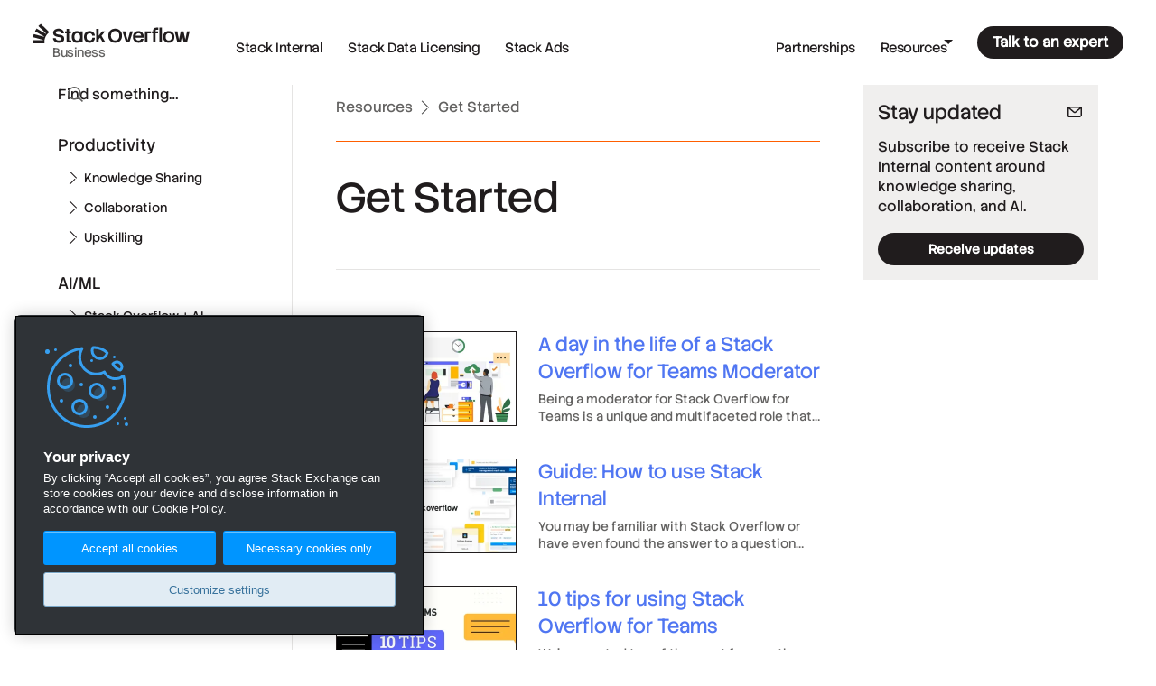

--- FILE ---
content_type: text/html;charset=utf-8
request_url: https://stackoverflow.co/internal/resources/category/get-started/
body_size: 36699
content:
<!DOCTYPE html><html  lang="en"><head><meta charset="utf-8"><meta name="viewport" content="width=device-width, initial-scale=1"><title>Get Started | Stack Overflow Resources - Stack Overflow</title><link rel="preconnect" href="https://www.googletagmanager.com"><script src="https://www.googletagmanager.com/gtag/js?id=G-XQX7D4T574" async data-hid="head-ga"></script><style>@media(min-width:980px){.sidebar[data-v-afe7eba0]{max-width:260px;width:100%}}</style><style>.logo[data-v-3d4fd20d]{color:inherit}.logo__sub[data-v-3d4fd20d]{display:block;font-size:14px;letter-spacing:-.5px;margin-left:22px;margin-top:1px}.header[data-v-3d4fd20d]{align-items:center;color:var(--black);display:flex;margin:12px;padding:14px 24px;position:relative;transition:transform .2s ease-in;will-change:transform;z-index:1000}.header.header--inverted[data-v-3d4fd20d]{color:var(--white)}.header.header--hidden[data-v-3d4fd20d]{transform:translateY(-150px)}.header.header-hidden .nav__sub[data-v-3d4fd20d]{transform:translate(-100px)}.header__bg[data-v-3d4fd20d]{inset:0;position:absolute}.header.header--scrolled .header__bg[data-v-3d4fd20d]{box-shadow:0 0 4px #0000001a}.nav[data-v-3d4fd20d]{align-items:center;display:flex;flex:1 auto}.nav__item[data-v-3d4fd20d]{margin:0 2px;white-space:nowrap}.nav__spacer[data-v-3d4fd20d]{margin-left:auto}.nav__link[data-v-3d4fd20d],.nav__link[data-v-3d4fd20d]:after,.nav__link[data-v-3d4fd20d]:before{background:transparent;border:0;font-family:Stack Sans;font-size:15px;letter-spacing:-.5px;outline:none;padding:6px 12px;transition-delay:40ms;-webkit-font-smoothing:inherit;-moz-osx-font-smoothing:inherit;color:inherit!important;cursor:pointer;display:flex;line-height:normal;position:relative;text-align:left}.nav__link[data-v-3d4fd20d]:after,.nav__link[data-v-3d4fd20d]:before{background:var(--white);content:attr(data-text) /"";inset:0;position:absolute;transform:scaleY(0);transform-origin:0 100%;transition:transform .15s}.nav__link--active[data-v-3d4fd20d],.nav__link[data-v-3d4fd20d]:after,.nav__link[data-v-3d4fd20d]:hover{background:var(--color-orange);color:var(--white)!important}.header--inverted .nav__link--active[data-v-3d4fd20d],.header--inverted .nav__link[data-v-3d4fd20d]:after,.header--inverted .nav__link[data-v-3d4fd20d]:hover{background:var(--black-500);color:var(--white)!important}.nav__link[data-v-3d4fd20d]:before{transform:scale(1);transform-origin:0 0}.header--inverted .nav__link[data-v-3d4fd20d]:before{background:var(--color-black)}.nav__link--active[data-v-3d4fd20d]:before,.nav__link[data-v-3d4fd20d]:hover:before{transform:scaleY(0)}.nav__link--active[data-v-3d4fd20d]:after,.nav__link[data-v-3d4fd20d]:hover:after{transform:scale(1)}.nav__sub[data-v-3d4fd20d]{background-color:var(--color-off-white);display:flex;padding:0 8px}.nav__component[data-v-3d4fd20d],.nav__sub[data-v-3d4fd20d]{left:0;position:absolute;right:0;top:100%;z-index:100}.nav__sublink[data-v-3d4fd20d]{color:var(--color-black)!important;display:block;font-size:13px;padding:10px 12px}.nav__sublink[data-v-3d4fd20d]:hover{animation:none;background:var(--white);color:var(--color-off-black)}.nav__sublink.router-link-active[data-v-3d4fd20d]{font-weight:600;position:relative}.nav__sublink.router-link-active[data-v-3d4fd20d]:after{background:var(--color-orange);bottom:0;content:"";height:2px;left:12px;position:absolute;right:12px}.nav__arrow[data-v-3d4fd20d]{align-self:center;margin-left:8px}.nav__arrow--active[data-v-3d4fd20d]{transform:rotate(180deg)}.menu[data-v-3d4fd20d]{background-color:transparent;border-radius:0;color:inherit;display:none;margin-left:8px;padding:12px;position:relative;width:auto;z-index:100}.menu[data-v-3d4fd20d]:active{background:var(--black-250)!important}.menu svg[data-v-3d4fd20d]{display:block}.header--inverted .primary-cta[data-v-3d4fd20d]{box-shadow:0 0 0 3px var(--black)}@media(max-width:1100px){.header[data-v-3d4fd20d]{margin:0;padding:0}.header__bg[data-v-3d4fd20d]{border-bottom:1px solid var(--black-200)}.header--inverted .header__bg[data-v-3d4fd20d]{border-color:var(--black)}.logo[data-v-3d4fd20d]{padding:8px 14px}.nav[data-v-3d4fd20d]{background:var(--white);display:none;flex-direction:column;height:100vh;justify-content:start;inset:0;padding-top:75px;position:fixed}.header--inverted .nav[data-v-3d4fd20d]{background:var(--black)}.nav__sub[data-v-3d4fd20d]{background:none;flex-direction:column;margin-bottom:12px;margin-top:0;padding:12px 0;position:static}.nav__sub .nav__spacer[data-v-3d4fd20d]{align-self:stretch;border-top:1px solid var(--black-200);margin:10px 12px}.nav__item[data-v-3d4fd20d]{width:100%}.nav__link[data-v-3d4fd20d]{font-size:20px;margin:0;width:100%}.nav__link[data-v-3d4fd20d]:after,.nav__link[data-v-3d4fd20d]:before{display:none}.nav__sublink[data-v-3d4fd20d]{padding:5px 12px}.nav__sublink.router-link-active[data-v-3d4fd20d]:after{display:none}.menu[data-v-3d4fd20d]{display:block;width:auto}.primary-cta[data-v-3d4fd20d]{font-size:13px!important;padding:6px 10px!important}.nav__component[data-v-3d4fd20d]{position:static}}</style><style>dd[data-v-664c621c],dl[data-v-664c621c],dt[data-v-664c621c]{margin:0}</style><style>.newsletter__form{transition:max-height .9s}</style><style>nav a[data-v-eaf118fb],nav a[data-v-eaf118fb]:visited,nav button[data-v-eaf118fb]{color:var(--black)!important;display:block;padding:3px 0}nav a[data-v-eaf118fb]:hover,nav button[data-v-eaf118fb]:hover{color:var(--blue-500);text-decoration:underline}nav li>ul[data-v-eaf118fb]{border-left:3px solid var(--black-225);margin-top:3px;padding-left:10px}.sub-link[data-v-eaf118fb]{color:var(--black-400)!important}section h3[data-v-eaf118fb]{color:var(--black-400);font-size:16px;font-weight:500;margin:12px 0 24px}@media screen and (max-width:470px){.sections[data-v-eaf118fb]{flex-direction:column}}</style><style>.modal-fade-enter-active[data-v-81af19a3],.modal-fade-leave-active[data-v-81af19a3]{transition:opacity .3s ease}.modal-fade-enter-from[data-v-81af19a3],.modal-fade-leave-to[data-v-81af19a3]{opacity:0}.modal-fade-enter-to[data-v-81af19a3],.modal-fade-leave-from[data-v-81af19a3]{opacity:1}.bs-product[data-v-81af19a3],.s-modal--dialog[data-v-81af19a3]{transition:transform .4s cubic-bezier(.22,1,.36,1),opacity .3s ease}.modal-fade-enter-from .bs-product[data-v-81af19a3],.modal-fade-enter-from .s-modal--dialog[data-v-81af19a3]{opacity:0;transform:scale(.9)}.modal-fade-enter-to .bs-product[data-v-81af19a3],.modal-fade-enter-to .s-modal--dialog[data-v-81af19a3],.modal-fade-leave-from .bs-product[data-v-81af19a3],.modal-fade-leave-from .s-modal--dialog[data-v-81af19a3]{opacity:1;transform:scale(1)}.modal-fade-leave-to .bs-product[data-v-81af19a3],.modal-fade-leave-to .s-modal--dialog[data-v-81af19a3]{opacity:0;transform:scale(.9)}</style><link rel="stylesheet" href="/public/resources/entry.B9xX52Oj.css" crossorigin><link rel="stylesheet" href="/public/resources/RegisterForm.DkXDSzme.css" crossorigin><link rel="stylesheet" href="/public/resources/Modal.CmivqbtQ.css" crossorigin><link rel="stylesheet" href="/public/resources/Footer.qo6NxkRC.css" crossorigin><link rel="modulepreload" as="script" crossorigin href="/public/resources/BlfVDGl5.js"><link rel="modulepreload" as="script" crossorigin href="/public/resources/CEYVc7zh.js"><link rel="modulepreload" as="script" crossorigin href="/public/resources/tO23UgTJ.js"><link rel="modulepreload" as="script" crossorigin href="/public/resources/C33X4oPV.js"><link rel="modulepreload" as="script" crossorigin href="/public/resources/Cw-Y-LiG.js"><link rel="modulepreload" as="script" crossorigin href="/public/resources/B26p07Bv.js"><link rel="modulepreload" as="script" crossorigin href="/public/resources/D1f3C8W5.js"><link rel="modulepreload" as="script" crossorigin href="/public/resources/CWGFY8Ag.js"><link rel="modulepreload" as="script" crossorigin href="/public/resources/DOetPNOZ.js"><link rel="modulepreload" as="script" crossorigin href="/public/resources/BocOE3ok.js"><link rel="modulepreload" as="script" crossorigin href="/public/resources/CJupknBO.js"><link rel="preload" as="fetch" fetchpriority="low" crossorigin="anonymous" href="/public/resources/builds/meta/9763a268-8cb3-4af7-83bb-5cbc6e5bbac2.json"><script src="https://cdn.cookielaw.org/scripttemplates/otSDKStub.js" data-domain-script="d06435e0-17fb-4659-9a14-1930a6e0be80" defer data-hid="head-onetrust-sdk"></script><link rel="dns-prefetch" href="https://www.google-analytics.com"><meta name="format-detection" content="telephone=no"><meta name="theme-color" content="#FF5E00"><meta name="twitter:site" content="@stackoverflow"><meta name="twitter:card" content="summary_large_image"><meta name="robots" content="noindex, follow"><meta property="og:type" content="website"><link rel="icon" href="/favicon.ico" sizes="any"><link rel="icon" href="/favicon.svg" type="image/svg+xml"><link rel="apple-touch-icon" href="/apple-touch-icon.png"><link rel="image_src" href="/apple-touch-icon.png"><meta property="og:url" content="https://stackoverflow.co/internal/resources/category/get-started/"><link rel="canonical" href="https://stackoverflow.co/internal/resources/category/get-started/"><script type="module" src="/public/resources/BlfVDGl5.js" crossorigin></script></head><body  class=""><script data-hid="body-theme-select">let stackex_theme = localStorage.getItem('stackex-theme'); if (stackex_theme) document.body.className += ' ' + stackex_theme</script><div id="__nuxt"><!--[--><div class="nuxt-loading-indicator" style="position:fixed;top:0;right:0;left:0;pointer-events:none;width:auto;height:3px;opacity:0;background:#FF5E00;background-size:0% auto;transform:scaleX(0%);transform-origin:left;transition:transform 0.1s, height 0.4s, opacity 0.4s;z-index:999999;"></div><!--[--><header class="header ps-fixed t0 r0 l0" data-v-afe7eba0 data-v-3d4fd20d><div class="bg-white header__bg" style="opacity:0;" data-v-3d4fd20d></div><a href="/" aria-label="Go to homepage" class="logo ps-relative z-active d-block h:fc-orange ps-relative mr24" data-v-3d4fd20d><svg width="175" height="22" viewBox="0 0 175 22" class="svg-icon IconLogo sm:d-none" aria-hidden="true" title="Stack Overflow" data-v-3d4fd20d><g fill="currentColor"><path d="M18.52 9.69q-1.43 1.07-2.52 2.48l.03.01v.01l-.03-.02a14 14 0 0 0-1.77 2.99l-.02.05a13 13 0 0 0-.93 3.32v.02q-.13.92-.13 1.88c0 .55.07 1.04.13 1.57H0v-3.47h11.5l.07-.43L.5 15.16l.93-3.4 11.21 2.98.16-.34L2.72 8.66 4.5 5.6l10.22 5.83.25-.29L6.6 2.89 9.12.4zM28.9 5.78c3.3 0 5.98 2.15 5.98 5.24h-2.96c-.13-1.67-1.09-2.66-3.11-2.66-2.03 0-3.04.81-3.04 1.95 0 3.42 9.34.33 9.34 6.58 0 2.89-2.28 4.51-6.13 4.51-3.57 0-6.22-2.25-6.33-5.27h3c.14 1.7 1.59 2.71 3.48 2.71 1.78 0 3.07-.68 3.07-1.95 0-3.14-9.37-.28-9.37-6.58 0-2.45 2.33-4.53 6.08-4.53M49.06 8.36c1.75 0 2.96.7 3.75 1.95V8.7h2.76V21H52.8v-1.53c-.74 1.2-1.93 1.93-3.75 1.93-3.44 0-5.55-2.69-5.55-6.5 0-3.83 2.1-6.54 5.55-6.54m.43 2.48c-2.02 0-3.14 1.7-3.14 4.05 0 2.33 1.12 4 3.14 4 2.23 0 3.32-1.72 3.32-4s-1.1-4.05-3.32-4.05M63.26 8.36c3.37 0 5.73 2.48 5.75 5.2h-2.89c-.07-1.35-.88-2.7-2.86-2.7-2.4 0-3.44 1.75-3.44 4.03s1.04 3.98 3.44 3.98c2.06 0 2.87-1.45 2.94-3h2.86c-.05 3.2-2.3 5.53-5.8 5.53-3.8 0-6.27-2.69-6.27-6.5 0-3.83 2.48-6.54 6.27-6.54M91.52 5.78c4.91 0 7.6 3.57 7.6 7.8 0 4.22-2.71 7.82-7.6 7.82s-7.62-3.55-7.62-7.82c0-4.23 2.7-7.8 7.62-7.8m0 2.58c-3.22 0-4.68 2.68-4.68 5.22s1.44 5.24 4.68 5.24 4.6-2.71 4.6-5.24-1.38-5.22-4.6-5.22M117.45 8.36c3.34 0 6.2 2.7 5.6 7.44h-9c.23 1.8 1.3 3.1 3.4 3.1 1.44 0 2.35-.89 2.73-1.9h2.89a5.5 5.5 0 0 1-5.62 4.4c-3.83 0-6.3-2.69-6.3-6.5 0-3.83 2.47-6.54 6.3-6.54m0 2.48c-1.93 0-2.97 1.11-3.35 2.68h6.23c-.15-1.46-1.06-2.68-2.88-2.68M150.87 8.36c3.8 0 6.28 2.7 6.28 6.53 0 3.82-2.49 6.5-6.28 6.5s-6.3-2.68-6.3-6.5 2.47-6.53 6.3-6.53m0 2.48c-2.3 0-3.47 1.77-3.47 4.05 0 2.33 1.16 4 3.47 4 2.3 0 3.47-1.67 3.47-4s-1.17-4.05-3.47-4.05M40.5 8.71h2.1v2.36h-2.1v7.62h2.46V21h-5.22v-9.93H36V8.7h1.74V6h2.76zM73.19 13.65l3.97-4.94h3.27l-4 4.97 4.4 7.32h-3.08l-2.99-5.3-1.57 1.98V21H70.4V6h2.79zM105.34 18.56l2.79-9.85h2.96L107.24 21h-3.77L99.62 8.71h2.96zM131.22 8.71V11h-3.97v10h-2.76V8.71zM139.2 4.54v2.35h-1.78q-1.18.01-1.19 1.09v.73h2.71V11h-2.7v10h-2.77V11h-1.26V8.71h1.26v-.73c0-2.2 1.27-3.44 3.93-3.44zM143.17 4.54V21h-2.78V4.54zM162.14 17.96l2.05-9.25h3l2.06 9.27 1.82-9.27h2.94L171.05 21h-3.67l-1.67-7.5-1.67 7.5h-3.67L157.4 8.71h2.96z"></path></g></svg><svg width="32" height="32" viewBox="0 0 32 32" class="svg-icon IconGlyph32 d-none sm:d-block" aria-hidden="true" title="Stack Overflow" data-v-3d4fd20d><path d="m23.8 17.23.04.02v.01za17.6 17.6 0 0 0-3.36 8.23v.02a18 18 0 0 0-.05 4.53H4.01v-4.55h14.23q.03-.28.09-.56L4.62 21.1l1.14-4.39 13.88 3.84.2-.44L7.37 12.7l2.2-3.94 12.64 7.53.3-.37L12.18 5.23 15.3 2 25.8 12.87l1.11 1.15q-1.76 1.39-3.12 3.2"></path></svg><span class="fc-black-400 logo__sub sm:d-none" data-v-3d4fd20d>Business</span></a><nav class="fl-grow1" id="main-navigation" aria-label="Main navigation" data-v-3d4fd20d><ul class="nav list-reset fl-grow1" data-v-3d4fd20d><!--[--><!--[--><li class="nav__item" data-v-3d4fd20d><a href="https:/stackoverflow.co/internal/" rel="noopener noreferrer" class="nav__link" tabindex="1" data-text="Stack Internal" data-v-3d4fd20d><span data-v-3d4fd20d>Stack Internal</span></a><!----><!----><!----></li><!--]--><!--[--><li class="nav__item" data-v-3d4fd20d><a href="https:/stackoverflow.co/data-licensing/" rel="noopener noreferrer" class="nav__link" tabindex="2" data-text="Stack Data Licensing" data-v-3d4fd20d><span data-v-3d4fd20d>Stack Data Licensing</span></a><!----><!----><!----></li><!--]--><!--[--><li class="nav__item" data-v-3d4fd20d><a href="https:/stackoverflow.co/advertising/" rel="noopener noreferrer" class="nav__link" tabindex="3" data-text="Stack Ads" data-v-3d4fd20d><span data-v-3d4fd20d>Stack Ads</span></a><!----><!----><!----></li><!--]--><!--[--><li class="nav__spacer" role="presentation" aria-hidden="true" data-v-3d4fd20d></li><!--]--><!--[--><li class="nav__item" data-v-3d4fd20d><a href="https:/stackoverflow.co/partnerships/" rel="noopener noreferrer" class="nav__link" tabindex="5" data-text="Partnerships" data-v-3d4fd20d><span data-v-3d4fd20d>Partnerships</span></a><!----><!----><!----></li><!--]--><!--[--><li class="nav__item" data-v-3d4fd20d><!----><button type="button" data-text="Resources" aria-haspopup="true" aria-expanded="false" aria-controls="submenu-resources" class="nav__link" tabindex="6" data-v-3d4fd20d><span data-v-3d4fd20d>Resources</span><svg aria-hidden="true" class="nav__arrow z-active" fill="currentColor" width="12" height="7" data-v-3d4fd20d><path d="m1 1 5 5 5-5" data-v-3d4fd20d></path></svg></button><div role="menu" id="submenu-resources" class="d-none nav__component" data-v-3d4fd20d><div class="wmx4 ml-auto md:m0 md:wmx-initial overflow-hidden fs-body2" data-v-3d4fd20d data-v-664c621c><div class="menu-resources d-flex md:fd-column gs24 gsx bt bc-black-150 fc-black bg-black-100 px24 py16 md:p12 jc-end d-flex" data-v-664c621c><dl class="flex--item6" data-v-664c621c><dt class="fw-semibold bb bc-black-200 pb6 mb12" data-v-664c621c>Learn</dt><dd data-v-664c621c><dl class="mb6" data-v-664c621c><dt class="fw-medium mb4 fs-body1 fc-black-400" data-v-664c621c>Solution resources</dt><dd data-v-664c621c><a class="d-block py2" href="/internal/resources" data-v-664c621c><svg width="20" height="20" viewBox="0 0 20 20" class="svg-icon IconArrowRight w12 h12 va-middle mtn2" aria-hidden="true" data-v-664c621c><path d="m17.52 9.28.56.54-.56.54-7.25 6.93-1.04-1.08 5.97-5.71H2V9h15.24zM15.7 7.5h-2.15L9.23 3.29l1.04-1.08z"></path></svg> Stack Internal</a></dd><dd data-v-664c621c><a class="d-block py2" href="/advertising/resources" data-v-664c621c><svg width="20" height="20" viewBox="0 0 20 20" class="svg-icon IconArrowRight w12 h12 va-middle mtn2" aria-hidden="true" data-v-664c621c><path d="m17.52 9.28.56.54-.56.54-7.25 6.93-1.04-1.08 5.97-5.71H2V9h15.24zM15.7 7.5h-2.15L9.23 3.29l1.04-1.08z"></path></svg> Stack Ads</a></dd></dl></dd><dd data-v-664c621c><a class="d-block py2" href="https://stackoverflow.blog/business/" data-v-664c621c>Blog</a></dd><dd data-v-664c621c><a class="d-block py2" href="https://stackoverflow.blog/pulse-survey/" data-v-664c621c>Research insights</a></dd></dl><dl class="flex--item6 md:mt12" data-v-664c621c><dt class="fs-body2 fw-semibold bb bc-black-200 pb6 mb12" data-v-664c621c>Support</dt><dd data-v-664c621c><a class="d-block py2" href="https://internal.stackoverflow.help" data-v-664c621c>Stack Internal Help</a></dd><dd data-v-664c621c><a class="d-block py2" href="https://policies.stackoverflow.co/internal/" data-v-664c621c>Legal policies</a></dd></dl></div></div></div><!----></li><!--]--><!--]--></ul></nav><div class="ml12 d-flex ai-center ps-relative z-active" data-v-3d4fd20d><button type="button" aria-label="Contact sales" aria-haspopup="dialog" class="s-btn--dark primary-cta s-btn fs-body2 px16 py6" data-v-3d4fd20d>Talk to an expert</button></div><button type="button" tabindex="0" aria-controls="main-navigation" aria-expanded="false" aria-label="Toggle main menu" class="s-btn s-btn__clear menu" data-v-3d4fd20d><svg width="32" height="32" viewBox="0 0 32 32" data-v-3d4fd20d><rect x="2" y="6.25" width="28" height="2.5" fill="currentColor" data-v-3d4fd20d></rect><rect x="2" y="23.5" width="28" height="2.5" fill="currentColor" data-v-3d4fd20d></rect><rect x="2" y="14.75" width="28" height="2.5" fill="currentColor" data-v-3d4fd20d></rect></svg></button></header><main class="header-margin hmn-screen" data-v-afe7eba0><div class="d-flex md:fd-column md:ai-stretch p-wrapper mx-auto" data-v-afe7eba0><div class="sidebar flex--item mr48 md:mr0 md:pt0 md:pb32 br bc-black-200 md:brw0" data-v-afe7eba0><!--[--><!--[--><div class="mr24"><div class="ml-auto"><div class="flex--item ml-auto ps-relative w100 sm:wmx-initial sm:ml0 sm:d-none print:d-none"><input name="search" class="s-input s-input__search bar-md fs-body2 bar0" type="text" placeholder="Find something…" autocomplete="off" spellcheck="false" value><svg width="20" height="20" viewBox="0 0 20 20" class="svg-icon IconSearch s-input-icon s-input-icon__search" aria-hidden="true"><path d="M8.25 1a7.25 7.25 0 0 1 6.67 10.1l-1.17-1.17a5.75 5.75 0 1 0-.94 1.82l1.07 1.07 4.15 4.15-1.06 1.06-4.15-4.15A7.25 7.25 0 1 1 8.25 1"></path></svg><!----></div></div></div><nav class="mt24"><ul class="list-reset mb12"><!--[--><li><a href="/internal/resources/category/productivity/" class="d-block fs-body3 py8 mt12 fc-black h:fc-blue-600">Productivity</a><ul class="list-reset"><!--[--><li><button class="s-btn s-btn__clear jc-start px8 fw-normal bar0 py6 fs-body1 w100 c-reset fc-black h:fc-blue-600 h:bg-blue-100" style="box-shadow:none;"><svg width="20" height="20" viewBox="0 0 20 20" class="svg-icon IconChevronRight mtn2 va-middle mr4 w16" aria-hidden="true" style=""><path d="M14.25 11.06 12.5 9.31 5.22 2.03l-.53-.53L5.75.44l.53.53 8.5 8.5.53.53zm-7.97 7.97-.53.53-1.06-1.06.53-.53 6.91-6.91 1.06 1.06z"></path></svg> Knowledge Sharing</button><!----></li><li><button class="s-btn s-btn__clear jc-start px8 fw-normal bar0 py6 fs-body1 w100 c-reset fc-black h:fc-blue-600 h:bg-blue-100" style="box-shadow:none;"><svg width="20" height="20" viewBox="0 0 20 20" class="svg-icon IconChevronRight mtn2 va-middle mr4 w16" aria-hidden="true" style=""><path d="M14.25 11.06 12.5 9.31 5.22 2.03l-.53-.53L5.75.44l.53.53 8.5 8.5.53.53zm-7.97 7.97-.53.53-1.06-1.06.53-.53 6.91-6.91 1.06 1.06z"></path></svg> Collaboration</button><!----></li><li><button class="s-btn s-btn__clear jc-start px8 fw-normal bar0 py6 fs-body1 w100 c-reset fc-black h:fc-blue-600 h:bg-blue-100" style="box-shadow:none;"><svg width="20" height="20" viewBox="0 0 20 20" class="svg-icon IconChevronRight mtn2 va-middle mr4 w16" aria-hidden="true" style=""><path d="M14.25 11.06 12.5 9.31 5.22 2.03l-.53-.53L5.75.44l.53.53 8.5 8.5.53.53zm-7.97 7.97-.53.53-1.06-1.06.53-.53 6.91-6.91 1.06 1.06z"></path></svg> Upskilling</button><!----></li><!--]--></ul></li><li><a href="/internal/resources/category/ai/" class="d-block fs-body3 py8 mt12 fc-black h:fc-blue-600 bt bc-black-200">AI/ML</a><ul class="list-reset"><!--[--><li><button class="s-btn s-btn__clear jc-start px8 fw-normal bar0 py6 fs-body1 w100 c-reset fc-black h:fc-blue-600 h:bg-blue-100" style="box-shadow:none;"><svg width="20" height="20" viewBox="0 0 20 20" class="svg-icon IconChevronRight mtn2 va-middle mr4 w16" aria-hidden="true" style=""><path d="M14.25 11.06 12.5 9.31 5.22 2.03l-.53-.53L5.75.44l.53.53 8.5 8.5.53.53zm-7.97 7.97-.53.53-1.06-1.06.53-.53 6.91-6.91 1.06 1.06z"></path></svg> Stack Overflow + AI</button><!----></li><li><button class="s-btn s-btn__clear jc-start px8 fw-normal bar0 py6 fs-body1 w100 c-reset fc-black h:fc-blue-600 h:bg-blue-100" style="box-shadow:none;"><svg width="20" height="20" viewBox="0 0 20 20" class="svg-icon IconChevronRight mtn2 va-middle mr4 w16" aria-hidden="true" style=""><path d="M14.25 11.06 12.5 9.31 5.22 2.03l-.53-.53L5.75.44l.53.53 8.5 8.5.53.53zm-7.97 7.97-.53.53-1.06-1.06.53-.53 6.91-6.91 1.06 1.06z"></path></svg> AI Insights &amp; Trends</button><!----></li><li><button class="s-btn s-btn__clear jc-start px8 fw-normal bar0 py6 fs-body1 w100 c-reset fc-black h:fc-blue-600 h:bg-blue-100" style="box-shadow:none;"><svg width="20" height="20" viewBox="0 0 20 20" class="svg-icon IconChevronRight mtn2 va-middle mr4 w16" aria-hidden="true" style=""><path d="M14.25 11.06 12.5 9.31 5.22 2.03l-.53-.53L5.75.44l.53.53 8.5 8.5.53.53zm-7.97 7.97-.53.53-1.06-1.06.53-.53 6.91-6.91 1.06 1.06z"></path></svg> AI Tips &amp; Recommendations</button><!----></li><!--]--></ul></li><li><a href="/internal/resources/category/guides-insights/" class="d-block fs-body3 py8 mt12 fc-black h:fc-blue-600 bt bc-black-200">Guides and Insights</a><ul class="list-reset"><!--[--><li><button class="s-btn s-btn__clear jc-start px8 fw-normal bar0 py6 fs-body1 w100 c-reset fc-black h:fc-blue-600 h:bg-blue-100" style="box-shadow:none;"><svg width="20" height="20" viewBox="0 0 20 20" class="svg-icon IconChevronRight mtn2 va-middle mr4 w16" aria-hidden="true" style=""><path d="M14.25 11.06 12.5 9.31 5.22 2.03l-.53-.53L5.75.44l.53.53 8.5 8.5.53.53zm-7.97 7.97-.53.53-1.06-1.06.53-.53 6.91-6.91 1.06 1.06z"></path></svg> Product Guides</button><!----></li><li><button class="s-btn s-btn__clear jc-start px8 fw-normal bar0 py6 fs-body1 w100 c-reset fc-black h:fc-blue-600 h:bg-blue-100" style="box-shadow:none;"><svg width="20" height="20" viewBox="0 0 20 20" class="svg-icon IconChevronRight mtn2 va-middle mr4 w16" aria-hidden="true" style=""><path d="M14.25 11.06 12.5 9.31 5.22 2.03l-.53-.53L5.75.44l.53.53 8.5 8.5.53.53zm-7.97 7.97-.53.53-1.06-1.06.53-.53 6.91-6.91 1.06 1.06z"></path></svg> Use Cases</button><!----></li><li><button class="s-btn s-btn__clear jc-start px8 fw-normal bar0 py6 fs-body1 w100 c-reset fc-black h:fc-blue-600 h:bg-blue-100" style="box-shadow:none;"><svg width="20" height="20" viewBox="0 0 20 20" class="svg-icon IconChevronRight mtn2 va-middle mr4 w16" aria-hidden="true" style=""><path d="M14.25 11.06 12.5 9.31 5.22 2.03l-.53-.53L5.75.44l.53.53 8.5 8.5.53.53zm-7.97 7.97-.53.53-1.06-1.06.53-.53 6.91-6.91 1.06 1.06z"></path></svg> Demos</button><!----></li><li><button class="s-btn s-btn__clear jc-start px8 fw-normal bar0 py6 fs-body1 w100 c-reset fc-black h:fc-blue-600 h:bg-blue-100" style="box-shadow:none;"><svg width="20" height="20" viewBox="0 0 20 20" class="svg-icon IconChevronRight mtn2 va-middle mr4 w16" aria-hidden="true" style=""><path d="M14.25 11.06 12.5 9.31 5.22 2.03l-.53-.53L5.75.44l.53.53 8.5 8.5.53.53zm-7.97 7.97-.53.53-1.06-1.06.53-.53 6.91-6.91 1.06 1.06z"></path></svg> Webinars</button><!----></li><!--]--></ul></li><li><a href="/internal/resources/category/academy/" class="d-block fs-body3 py8 mt12 fc-black h:fc-blue-600 bt bc-black-200">Customer Academy</a><ul class="list-reset"><!--[--><li><button class="s-btn s-btn__clear jc-start px8 fw-normal bar0 py6 fs-body1 w100 c-reset fc-black h:fc-blue-600 h:bg-blue-100" style="box-shadow:none;"><svg width="20" height="20" viewBox="0 0 20 20" class="svg-icon IconChevronRight mtn2 va-middle mr4 w16" aria-hidden="true" style="transform:rotate(90deg);"><path d="M14.25 11.06 12.5 9.31 5.22 2.03l-.53-.53L5.75.44l.53.53 8.5 8.5.53.53zm-7.97 7.97-.53.53-1.06-1.06.53-.53 6.91-6.91 1.06 1.06z"></path></svg> Get Started</button><ul class="list-reset py4"><!--[--><li class="my1"><a href="/internal/resources/day-in-the-life-teams-mod/" class="fs-body1 py8 px8 d-block fw-light mrn1 fc-black h:bg-off-white"><!----> A day in the life of a Stack Overflow for Teams Moderator</a></li><li class="my1"><a href="/internal/resources/how-to-use-stack-overflow-for-teams/" class="fs-body1 py8 px8 d-block fw-light mrn1 fc-black h:bg-off-white"><!----> Guide: How to use Stack Internal</a></li><li class="my1"><a href="/internal/resources/10-tips-for-using-stack-overflow-for-teams/" class="fs-body1 py8 px8 d-block fw-light mrn1 fc-black h:bg-off-white"><!----> 10 tips for using Stack Overflow for Teams</a></li><li class="my1"><a href="/internal/resources/tagging-best-practices-applying-tags/" class="fs-body1 py8 px8 d-block fw-light mrn1 fc-black h:bg-off-white"><!----> Best practices for tag lifecycle management: Applying tags</a></li><li class="my1"><a href="/internal/resources/tagging-best-practices-strategy-and-maintenance/" class="fs-body1 py8 px8 d-block fw-light mrn1 fc-black h:bg-off-white"><!----> Best practices for tag lifecycle management: Tag strategy and maintenance</a></li><li class="my1"><a href="/internal/resources/how-do-you-stack-up/" class="fs-body1 py8 px8 d-block fw-light mrn1 fc-black h:bg-off-white"><!----> Knowledge base health: how do you stack up?</a></li><li class="my1"><a href="/internal/resources/teams-enterprise-user-roles/" class="fs-body1 py8 px8 d-block fw-light mrn1 fc-black h:bg-off-white"><!----> Introduction to user roles – Enterprise plan</a></li><li class="my1"><a href="/internal/resources/teams-succeed-in-your-first-two-weeks/" class="fs-body1 py8 px8 d-block fw-light mrn1 fc-black h:bg-off-white"><!----> How to succeed in your first two weeks of Stack Overflow for Teams</a></li><li class="my1"><a href="/internal/resources/how-to-ask-and-answer/" class="fs-body1 py8 px8 d-block fw-light mrn1 fc-black h:bg-off-white"><!----> How to ask and answer a question</a></li><li class="my1"><a href="/internal/resources/sme-training/" class="fs-body1 py8 px8 d-block fw-light mrn1 fc-black h:bg-off-white"><!----> Your role as Subject Matter Expert</a></li><li class="my1"><a href="/internal/resources/admin-training/" class="fs-body1 py8 px8 d-block fw-light mrn1 fc-black h:bg-off-white"><!----> Getting started as a Teams admin</a></li><li class="my1"><a href="/internal/resources/launch-planning-enterprise/" class="fs-body1 py8 px8 d-block fw-light mrn1 fc-black h:bg-off-white"><!----> Your launch planning guide</a></li><li class="my1"><a href="/internal/resources/slack-integration-overview/" class="fs-body1 py8 px8 d-block fw-light mrn1 fc-black h:bg-off-white"><!----> Why companies use Stack Overflow for Teams alongside Slack</a></li><!--]--></ul></li><li><button class="s-btn s-btn__clear jc-start px8 fw-normal bar0 py6 fs-body1 w100 c-reset fc-black h:fc-blue-600 h:bg-blue-100" style="box-shadow:none;"><svg width="20" height="20" viewBox="0 0 20 20" class="svg-icon IconChevronRight mtn2 va-middle mr4 w16" aria-hidden="true" style=""><path d="M14.25 11.06 12.5 9.31 5.22 2.03l-.53-.53L5.75.44l.53.53 8.5 8.5.53.53zm-7.97 7.97-.53.53-1.06-1.06.53-.53 6.91-6.91 1.06 1.06z"></path></svg> Dive Deeper into Features</button><!----></li><li><button class="s-btn s-btn__clear jc-start px8 fw-normal bar0 py6 fs-body1 w100 c-reset fc-black h:fc-blue-600 h:bg-blue-100" style="box-shadow:none;"><svg width="20" height="20" viewBox="0 0 20 20" class="svg-icon IconChevronRight mtn2 va-middle mr4 w16" aria-hidden="true" style=""><path d="M14.25 11.06 12.5 9.31 5.22 2.03l-.53-.53L5.75.44l.53.53 8.5 8.5.53.53zm-7.97 7.97-.53.53-1.06-1.06.53-.53 6.91-6.91 1.06 1.06z"></path></svg> Drive Adoption</button><!----></li><!--]--></ul></li><!--]--></ul></nav><!--]--><!--]--></div><div class="flex--item12 wmn0 lg:wmx100 mb32" data-v-afe7eba0><!--[--><nav class="s-breadcrumbs bb bc-orange fs-body2 pb24 mb32 mt12" aria-label="breadcrumb"><div class="s-breadcrumbs--item"><a href="/internal/resources/" class="s-breadcrumbs--link"> Resources </a><svg width="20" height="20" viewBox="0 0 20 20" class="svg-icon IconChevronRight s-breadcrumbs--divider fc-black-500 h16" aria-hidden="true"><path d="M14.25 11.06 12.5 9.31 5.22 2.03l-.53-.53L5.75.44l.53.53 8.5 8.5.53.53zm-7.97 7.97-.53.53-1.06-1.06.53-.53 6.91-6.91 1.06 1.06z"></path></svg></div><div class="s-breadcrumbs--item"><a aria-current="page" href="/internal/resources/category/get-started/" class="router-link-active router-link-exact-active s-breadcrumbs--link">Get Started</a></div></nav><h1 class="ff-stack-sans-headline mb12 fs-display1">Get Started</h1><div class="fs-subheading fc-black-500 mb48 wmx5"><!----></div><!--[--><div class="bt bc-black-200 pt24 pb48"><h3 class="fw-bold fs-body3 mb0"></h3><div class="fs-body3 fc-black-500 mb32"><!----></div><!--[--><article class="my12"><a href="/internal/resources/day-in-the-life-teams-mod/" class="d-flex mln12 mrn12 sm:fd-column ai-start fc-blue-400 h:fc-blue-500 h:bg-blue-100 p12"><div class="mr24 overflow-hidden bg-black-100 fl-shrink0 sm:mb24 ba bc-black" style="width:200px;height:105px;"><img class="d-block h-auto" src="https://cdn.sanity.io/images/jo7n4k8s/production/9862ecb5a61326024cb9534d5e1833571cc3d130-2400x1261.png?rect=0,1,2400,1260&amp;w=400&amp;h=210&amp;auto=format" width="200" height="105" alt></div><div class="fl1"><h2 class="wmx6 fs-title ff-stack-sans-headline mb6">A day in the life of a Stack Overflow for Teams Moderator</h2><div class="fs-body1 wmx6 fc-black-400 v-truncate2">Being a moderator for Stack Overflow for Teams is a unique and multifaceted role that requires a diverse set of skills and responsibilities. As an online community platform designed to facilitate knowledge sharing and problem-solving, Stack Overflow for Teams relies heavily on its moderators to maintain the community.</div></div></a></article><article class="my12"><a href="/internal/resources/how-to-use-stack-overflow-for-teams/" class="d-flex mln12 mrn12 sm:fd-column ai-start fc-blue-400 h:fc-blue-500 h:bg-blue-100 p12"><div class="mr24 overflow-hidden bg-black-100 fl-shrink0 sm:mb24 ba bc-black" style="width:200px;height:105px;"><img class="d-block h-auto" src="https://cdn.sanity.io/images/jo7n4k8s/production/fd292ab0f27d29b0af7e48bec35b0dde73e31c05-1200x630.png?w=400&amp;h=210&amp;auto=format" width="200" height="105" alt></div><div class="fl1"><h2 class="wmx6 fs-title ff-stack-sans-headline mb6">Guide: How to use Stack Internal</h2><div class="fs-body1 wmx6 fc-black-400 v-truncate2">You may be familiar with Stack Overflow or have even found the answer to a question amongst the thousands of answers from millions of developers and technical experts across the globe. But if you&#39;re scratching your head because you’re not familiar with Stack Internal and are wondering how it can be a resource as you tackle your day-to-day responsibilities, there&#39;s no need to fret - we’ve got you covered with this super simple user guide.</div></div></a></article><article class="my12"><a href="/internal/resources/10-tips-for-using-stack-overflow-for-teams/" class="d-flex mln12 mrn12 sm:fd-column ai-start fc-blue-400 h:fc-blue-500 h:bg-blue-100 p12"><div class="mr24 overflow-hidden bg-black-100 fl-shrink0 sm:mb24 ba bc-black" style="width:200px;height:105px;"><img class="d-block h-auto" src="https://cdn.sanity.io/images/jo7n4k8s/production/f99d67ff371d844130c2afffe7aea86b826b6d9b-2400x1260.png?w=400&amp;h=210&amp;auto=format" width="200" height="105" alt></div><div class="fl1"><h2 class="wmx6 fs-title ff-stack-sans-headline mb6">10 tips for using Stack Overflow for Teams</h2><div class="fs-body1 wmx6 fc-black-400 v-truncate2">We’ve curated ten of the most frequently asked questions about Stack Overflow for Teams to save you time and get your team up and running faster.</div></div></a></article><article class="my12"><a href="/internal/resources/tagging-best-practices-applying-tags/" class="d-flex mln12 mrn12 sm:fd-column ai-start fc-blue-400 h:fc-blue-500 h:bg-blue-100 p12"><div class="mr24 overflow-hidden bg-black-100 fl-shrink0 sm:mb24 ba bc-black" style="width:200px;height:105px;"><img class="d-block h-auto" src="https://cdn.sanity.io/images/jo7n4k8s/production/7a37a1095dfc6d87ffe23d519b32422a70b775ad-2400x1260.png?w=400&amp;h=210&amp;auto=format" width="200" height="105" alt></div><div class="fl1"><h2 class="wmx6 fs-title ff-stack-sans-headline mb6">Best practices for tag lifecycle management: Applying tags</h2><div class="fs-body1 wmx6 fc-black-400 v-truncate2">We asked Stack Overflow’s adoption community of practice to share a definitive set of tagging best practices that you can take back to your team.</div></div></a></article><article class="my12"><a href="/internal/resources/tagging-best-practices-strategy-and-maintenance/" class="d-flex mln12 mrn12 sm:fd-column ai-start fc-blue-400 h:fc-blue-500 h:bg-blue-100 p12"><div class="mr24 overflow-hidden bg-black-100 fl-shrink0 sm:mb24 ba bc-black" style="width:200px;height:105px;"><img class="d-block h-auto" src="https://cdn.sanity.io/images/jo7n4k8s/production/c69302b4223ef640b47a7034338803cfbbe7a4fc-2400x1260.png?w=400&amp;h=210&amp;auto=format" width="200" height="105" alt></div><div class="fl1"><h2 class="wmx6 fs-title ff-stack-sans-headline mb6">Best practices for tag lifecycle management: Tag strategy and maintenance</h2><div class="fs-body1 wmx6 fc-black-400 v-truncate2">We asked Stack Overflow’s adoption community of practice to share a definitive set of tagging best practices that you can take back to your team.</div></div></a></article><article class="my12"><a href="/internal/resources/how-do-you-stack-up/" class="d-flex mln12 mrn12 sm:fd-column ai-start fc-blue-400 h:fc-blue-500 h:bg-blue-100 p12"><div class="mr24 overflow-hidden bg-black-100 fl-shrink0 sm:mb24 ba bc-black" style="width:200px;height:105px;"><img class="d-block h-auto" src="https://cdn.sanity.io/images/jo7n4k8s/production/51de7a98f08c9f84e95e8ac23f25ffd1b8f5ff8f-1200x630.png?w=400&amp;h=210&amp;auto=format" width="200" height="105" alt></div><div class="fl1"><h2 class="wmx6 fs-title ff-stack-sans-headline mb6">Knowledge base health: how do you stack up?</h2><div class="fs-body1 wmx6 fc-black-400 v-truncate2">We’ll explain the big problems inaccurate knowledge can cause, how to determine if your knowledge base is inaccurate, and discuss how you can solve this common challenge.</div></div></a></article><article class="my12"><a href="/internal/resources/teams-enterprise-user-roles/" class="d-flex mln12 mrn12 sm:fd-column ai-start fc-blue-400 h:fc-blue-500 h:bg-blue-100 p12"><div class="mr24 overflow-hidden bg-black-100 fl-shrink0 sm:mb24 ba bc-black" style="width:200px;height:105px;"><img class="d-block h-auto" src="https://cdn.sanity.io/images/jo7n4k8s/production/9449b415944187a6c31c38f5a48ee31d0eac13a3-1200x630.png?w=400&amp;h=210&amp;auto=format" width="200" height="105" alt></div><div class="fl1"><h2 class="wmx6 fs-title ff-stack-sans-headline mb6">Introduction to user roles – Enterprise plan</h2><div class="fs-body1 wmx6 fc-black-400 v-truncate2">An overview of the roles that can be assigned to users within the Stack Overflow for Teams knowledge sharing and collaboration platform.</div></div></a></article><article class="my12"><a href="/internal/resources/teams-succeed-in-your-first-two-weeks/" class="d-flex mln12 mrn12 sm:fd-column ai-start fc-blue-400 h:fc-blue-500 h:bg-blue-100 p12"><div class="mr24 overflow-hidden bg-black-100 fl-shrink0 sm:mb24 ba bc-black" style="width:200px;height:105px;"><img class="d-block h-auto" src="https://cdn.sanity.io/images/jo7n4k8s/production/b7a87742b6652c9814b6f547bd700d44d50ab0c8-2400x1260.png?w=400&amp;h=210&amp;auto=format" width="200" height="105" alt></div><div class="fl1"><h2 class="wmx6 fs-title ff-stack-sans-headline mb6">How to succeed in your first two weeks of Stack Overflow for Teams</h2><div class="fs-body1 wmx6 fc-black-400 v-truncate2">You’ve decided to try Stack Overflow for Teams. Awesome! You now have a private space to capture and reuse company knowledge using popular Stack Overflow features, reimagined for organizational teams.</div></div></a></article><article class="my12"><a href="/internal/resources/how-to-ask-and-answer/" class="d-flex mln12 mrn12 sm:fd-column ai-start fc-blue-400 h:fc-blue-500 h:bg-blue-100 p12"><div class="mr24 overflow-hidden bg-black-100 fl-shrink0 sm:mb24 ba bc-black" style="width:200px;height:105px;"><img class="d-block h-auto" src="https://cdn.sanity.io/images/jo7n4k8s/production/5b9f93980c67d414ff4f887c963159907c00c7c5-1200x630.png?w=400&amp;h=210&amp;auto=format" width="200" height="105" alt></div><div class="fl1"><h2 class="wmx6 fs-title ff-stack-sans-headline mb6">How to ask and answer a question</h2><div class="fs-body1 wmx6 fc-black-400 v-truncate2">We&#39;ll show you how to craft a great question and response with Stack Overflow for Teams including how to add a tag and search for an existing question or answer. </div></div></a></article><article class="my12"><a href="/internal/resources/sme-training/" class="d-flex mln12 mrn12 sm:fd-column ai-start fc-blue-400 h:fc-blue-500 h:bg-blue-100 p12"><div class="mr24 overflow-hidden bg-black-100 fl-shrink0 sm:mb24 ba bc-black" style="width:200px;height:105px;"><img class="d-block h-auto" src="https://cdn.sanity.io/images/jo7n4k8s/production/98fbbcae2da180cdcd2bcde1950d09a0a01f852f-1200x630.png?w=400&amp;h=210&amp;auto=format" width="200" height="105" alt></div><div class="fl1"><h2 class="wmx6 fs-title ff-stack-sans-headline mb6">Your role as Subject Matter Expert</h2><div class="fs-body1 wmx6 fc-black-400 v-truncate2">Stack Overflow for Teams Enterprise: SME Training</div></div></a></article><article class="my12"><a href="/internal/resources/admin-training/" class="d-flex mln12 mrn12 sm:fd-column ai-start fc-blue-400 h:fc-blue-500 h:bg-blue-100 p12"><div class="mr24 overflow-hidden bg-black-100 fl-shrink0 sm:mb24 ba bc-black" style="width:200px;height:105px;"><img class="d-block h-auto" src="https://cdn.sanity.io/images/jo7n4k8s/production/d410677f6a2f494aeebb5c7ac631f53ee454b322-1200x630.png?w=400&amp;h=210&amp;auto=format" width="200" height="105" alt></div><div class="fl1"><h2 class="wmx6 fs-title ff-stack-sans-headline mb6">Getting started as a Teams admin</h2><div class="fs-body1 wmx6 fc-black-400 v-truncate2">This PDF Guide includes important information for Teams admins.</div></div></a></article><article class="my12"><a href="/internal/resources/launch-planning-enterprise/" class="d-flex mln12 mrn12 sm:fd-column ai-start fc-blue-400 h:fc-blue-500 h:bg-blue-100 p12"><div class="mr24 overflow-hidden bg-black-100 fl-shrink0 sm:mb24 ba bc-black" style="width:200px;height:105px;"><img class="d-block h-auto" src="https://cdn.sanity.io/images/jo7n4k8s/production/c0bc4f358f6fe0b6338fc6a70a3511a45c47592d-1200x630.png?w=400&amp;h=210&amp;auto=format" width="200" height="105" alt></div><div class="fl1"><h2 class="wmx6 fs-title ff-stack-sans-headline mb6">Your launch planning guide</h2><div class="fs-body1 wmx6 fc-black-400 v-truncate2">A quick PDF guide to help you plan a successful launch.</div></div></a></article><article class="my12"><a href="/internal/resources/slack-integration-overview/" class="d-flex mln12 mrn12 sm:fd-column ai-start fc-blue-400 h:fc-blue-500 h:bg-blue-100 p12"><div class="mr24 overflow-hidden bg-black-100 fl-shrink0 sm:mb24 ba bc-black" style="width:200px;height:105px;"><img class="d-block h-auto" src="https://cdn.sanity.io/images/jo7n4k8s/production/0db0ccc24234280cf2ce58fc0a8b1510e08033b0-1200x630.png?w=400&amp;h=210&amp;auto=format" width="200" height="105" alt></div><div class="fl1"><h2 class="wmx6 fs-title ff-stack-sans-headline mb6">Why companies use Stack Overflow for Teams alongside Slack</h2><div class="fs-body1 wmx6 fc-black-400 v-truncate2">The Slack integration with Stack Overflow for Teams empowers team members to find information without leaving their current workstreams.</div></div></a></article><!--]--><!----></div><!--]--><!--]--></div><div style="" class="sidebar flex--item ml48 md:ml0 sm:wmx-initial" data-v-afe7eba0><div style="max-height:calc(100vh - 24px)" class="overflow-y-scroll ps-sticky t24 pb12" data-v-afe7eba0><!--[--><div class="bg-off-white overflow-hidden mb24 sm:mb0 bs-none p16"><h3 class="ff-stack-sans-headline fs-title mb12"><svg width="20" height="20" viewBox="0 0 20 20" class="svg-icon IconMail float-right mt4" aria-hidden="true"><path d="M16.5 4c.78 0 1.42.59 1.5 1.35v9.15h-1.5V16H3.35A1.5 1.5 0 0 1 2 14.64L2 14.5V5.35A1.5 1.5 0 0 1 3.36 4L3.5 4zm-5.04 6.73c-.84.72-2.08.72-2.92 0L3.5 6.42v8.08h13V6.42zM9.51 9.6c.28.24.7.24.98 0l4.77-4.09H4.74z"></path></svg> Stay updated</h3><div class="fs-body2"><p class="pb2">Subscribe to receive Stack Internal content around knowledge sharing, collaboration, and AI.</p><button data-testid="button-sidebar-newsletter" class="s-btn s-btn--dark py8 w100 fw-bold"> Receive updates </button><div class="newsletter__form overflow-hidden px12 mln12 mrn12" style="max-height: 0px; opacity: 0"><form method="post" data-netlify="true" name="stackex_form_1492_global_email_subscribe" action="/api/submit-lead-form" inline="true"><!----><!----><fieldset class="ps-relative"><div class="fs-caption fc-black-400 ta-right ps-absolute r0 b100">Required fields<abbr class="s-required-symbol" title="required">*</abbr></div><!--[--><!--[--><!--[--><!--[--><!----><label class="mb6 d-flex flex--item gs4 gsy fd-column"><div class="flex--item"><div class="d-block s-label" for="email">Work email <abbr class="s-required-symbol" title="required">*</abbr></div></div><div class="d-flex ps-relative"><input value="" name="email" required class="s-input c-text" type="email" aria-invalid="false" autocomplete="email"><!----></div><!----></label><!----><!----><!----><!--]--><!--]--><!--]--><!--[--><!--[--><!--[--><!----><label class="mb6 d-flex flex--item gs4 gsy fd-column"><div class="flex--item"><div class="d-block s-label" for="company">Company <abbr class="s-required-symbol" title="required">*</abbr></div></div><div class="d-flex ps-relative"><input value="" name="company" required maxlength="255" class="s-input c-text" type="text" aria-invalid="false" autocomplete="organization"><!----></div><!----></label><!----><!----><!----><!--]--><!--]--><!--]--><!--[--><!--[--><!--[--><label class="mb6 d-flex flex--item gs4 gsy fd-column"><div class="flex--item s-label">Country <abbr class="s-required-symbol" title="required">*</abbr></div><div class="flex--item s-select"><select name="country" class="" autocomplete="country-name"><!--[--><option value="" selected disabled selected>Select...</option><option value="United States">United States</option><option value="United Kingdom">United Kingdom</option><option value="Canada">Canada</option><option value="France">France</option><option value="Germany">Germany</option><option value="Ireland">Ireland</option><option value="Afghanistan">Afghanistan</option><option value="Aland Islands">Aland Islands</option><option value="Albania">Albania</option><option value="Algeria">Algeria</option><option value="Andorra">Andorra</option><option value="Angola">Angola</option><option value="Anguilla">Anguilla</option><option value="Antarctica">Antarctica</option><option value="Antigua and Barbuda">Antigua and Barbuda</option><option value="Argentina">Argentina</option><option value="Armenia">Armenia</option><option value="Aruba">Aruba</option><option value="Australia">Australia</option><option value="Austria">Austria</option><option value="Azerbaijan">Azerbaijan</option><option value="Bahamas">Bahamas</option><option value="Bahrain">Bahrain</option><option value="Bangladesh">Bangladesh</option><option value="Barbados">Barbados</option><option value="Belarus">Belarus</option><option value="Belgium">Belgium</option><option value="Belize">Belize</option><option value="Benin">Benin</option><option value="Bermuda">Bermuda</option><option value="Bhutan">Bhutan</option><option value="Bolivia, Plurinational State of">Bolivia, Plurinational State of</option><option value="Bonaire, Sint Eustatius and Saba">Bonaire, Sint Eustatius and Saba</option><option value="Bosnia and Herzegovina">Bosnia and Herzegovina</option><option value="Botswana">Botswana</option><option value="Bouvet Island">Bouvet Island</option><option value="Brazil">Brazil</option><option value="British Indian Ocean Territory">British Indian Ocean Territory</option><option value="Brunei Darussalam">Brunei Darussalam</option><option value="Bulgaria">Bulgaria</option><option value="Burkina Faso">Burkina Faso</option><option value="Burundi">Burundi</option><option value="Cambodia">Cambodia</option><option value="Cameroon">Cameroon</option><option value="Cape Verde">Cape Verde</option><option value="Cayman Islands">Cayman Islands</option><option value="Central African Republic">Central African Republic</option><option value="Chad">Chad</option><option value="Chile">Chile</option><option value="China">China</option><option value="Chinese Taipei">Chinese Taipei</option><option value="Christmas Island">Christmas Island</option><option value="Cocos (Keeling) Islands">Cocos (Keeling) Islands</option><option value="Colombia">Colombia</option><option value="Comoros">Comoros</option><option value="Congo">Congo</option><option value="Congo, the Democratic Republic of the">Congo, the Democratic Republic of the</option><option value="Cook Islands">Cook Islands</option><option value="Costa Rica">Costa Rica</option><option value="Cote d&#39;Ivoire">Cote d&#39;Ivoire</option><option value="Croatia">Croatia</option><option value="Cuba">Cuba</option><option value="Curacao">Curacao</option><option value="Cyprus">Cyprus</option><option value="Czech Republic">Czech Republic</option><option value="Denmark">Denmark</option><option value="Djibouti">Djibouti</option><option value="Dominica">Dominica</option><option value="Dominican Republic">Dominican Republic</option><option value="Ecuador">Ecuador</option><option value="Egypt">Egypt</option><option value="El Salvador">El Salvador</option><option value="Equatorial Guinea">Equatorial Guinea</option><option value="Eritrea">Eritrea</option><option value="Estonia">Estonia</option><option value="Ethiopia">Ethiopia</option><option value="Falkland Islands (Malvinas)">Falkland Islands (Malvinas)</option><option value="Faroe Islands">Faroe Islands</option><option value="Fiji">Fiji</option><option value="Finland">Finland</option><option value="French Guiana">French Guiana</option><option value="French Polynesia">French Polynesia</option><option value="French Southern Territories">French Southern Territories</option><option value="Gabon">Gabon</option><option value="Gambia">Gambia</option><option value="Georgia">Georgia</option><option value="Ghana">Ghana</option><option value="Gibraltar">Gibraltar</option><option value="Greece">Greece</option><option value="Greenland">Greenland</option><option value="Grenada">Grenada</option><option value="Guadeloupe">Guadeloupe</option><option value="Guatemala">Guatemala</option><option value="Guernsey">Guernsey</option><option value="Guinea">Guinea</option><option value="Guinea-Bissau">Guinea-Bissau</option><option value="Guyana">Guyana</option><option value="Haiti">Haiti</option><option value="Heard Island and McDonald Islands">Heard Island and McDonald Islands</option><option value="Holy See (Vatican City State)">Holy See (Vatican City State)</option><option value="Honduras">Honduras</option><option value="Hong Kong">Hong Kong</option><option value="Hungary">Hungary</option><option value="Iceland">Iceland</option><option value="India">India</option><option value="Indonesia">Indonesia</option><option value="Iran, Islamic Republic of">Iran, Islamic Republic of</option><option value="Iraq">Iraq</option><option value="Isle of Man">Isle of Man</option><option value="Israel">Israel</option><option value="Italy">Italy</option><option value="Jamaica">Jamaica</option><option value="Japan">Japan</option><option value="Jersey">Jersey</option><option value="Jordan">Jordan</option><option value="Kazakhstan">Kazakhstan</option><option value="Kenya">Kenya</option><option value="Kiribati">Kiribati</option><option value="Korea, Democratic People&#39;s Republic of">Korea, Democratic People&#39;s Republic of</option><option value="Korea, Republic of">Korea, Republic of</option><option value="Kosovo">Kosovo</option><option value="Kuwait">Kuwait</option><option value="Kyrgyzstan">Kyrgyzstan</option><option value="Lao People&#39;s Democratic Republic">Lao People&#39;s Democratic Republic</option><option value="Latvia">Latvia</option><option value="Lebanon">Lebanon</option><option value="Lesotho">Lesotho</option><option value="Liberia">Liberia</option><option value="Libya">Libya</option><option value="Liechtenstein">Liechtenstein</option><option value="Lithuania">Lithuania</option><option value="Luxembourg">Luxembourg</option><option value="Macao">Macao</option><option value="Macedonia, the former Yugoslav Republic of">Macedonia, the former Yugoslav Republic of</option><option value="Madagascar">Madagascar</option><option value="Malawi">Malawi</option><option value="Malaysia">Malaysia</option><option value="Maldives">Maldives</option><option value="Mali">Mali</option><option value="Malta">Malta</option><option value="Martinique">Martinique</option><option value="Mauritania">Mauritania</option><option value="Mauritius">Mauritius</option><option value="Mayotte">Mayotte</option><option value="Mexico">Mexico</option><option value="Moldova, Republic of">Moldova, Republic of</option><option value="Monaco">Monaco</option><option value="Mongolia">Mongolia</option><option value="Montenegro">Montenegro</option><option value="Montserrat">Montserrat</option><option value="Morocco">Morocco</option><option value="Mozambique">Mozambique</option><option value="Myanmar">Myanmar</option><option value="Namibia">Namibia</option><option value="Nauru">Nauru</option><option value="Nepal">Nepal</option><option value="Netherlands">Netherlands</option><option value="New Caledonia">New Caledonia</option><option value="New Zealand">New Zealand</option><option value="Nicaragua">Nicaragua</option><option value="Niger">Niger</option><option value="Nigeria">Nigeria</option><option value="Niue">Niue</option><option value="Norfolk Island">Norfolk Island</option><option value="Norway">Norway</option><option value="Oman">Oman</option><option value="Pakistan">Pakistan</option><option value="Palau">Palau</option><option value="Palestinian Territory, Occupied">Palestinian Territory, Occupied</option><option value="Panama">Panama</option><option value="Papua New Guinea">Papua New Guinea</option><option value="Paraguay">Paraguay</option><option value="Peru">Peru</option><option value="Philippines">Philippines</option><option value="Pitcairn">Pitcairn</option><option value="Poland">Poland</option><option value="Portugal">Portugal</option><option value="Puerto Rico">Puerto Rico</option><option value="Qatar">Qatar</option><option value="Reunion">Reunion</option><option value="Romania">Romania</option><option value="Russian Federation">Russian Federation</option><option value="Rwanda">Rwanda</option><option value="Saint Barthélemy">Saint Barthélemy</option><option value="Saint Helena, Ascension and Tristan da Cunha">Saint Helena, Ascension and Tristan da Cunha</option><option value="Saint Kitts and Nevis">Saint Kitts and Nevis</option><option value="Saint Lucia">Saint Lucia</option><option value="Saint Martin (French part)">Saint Martin (French part)</option><option value="Saint Pierre and Miquelon">Saint Pierre and Miquelon</option><option value="Saint Vincent and the Grenadines">Saint Vincent and the Grenadines</option><option value="Samoa">Samoa</option><option value="San Marino">San Marino</option><option value="Sao Tome and Principe">Sao Tome and Principe</option><option value="Saudi Arabia">Saudi Arabia</option><option value="Senegal">Senegal</option><option value="Serbia">Serbia</option><option value="Seychelles">Seychelles</option><option value="Sierra Leone">Sierra Leone</option><option value="Singapore">Singapore</option><option value="Sint Maarten (Dutch part)">Sint Maarten (Dutch part)</option><option value="Slovakia">Slovakia</option><option value="Slovenia">Slovenia</option><option value="Solomon Islands">Solomon Islands</option><option value="Somalia">Somalia</option><option value="South Africa">South Africa</option><option value="South Georgia and the South Sandwich Islands">South Georgia and the South Sandwich Islands</option><option value="South Sudan">South Sudan</option><option value="Spain">Spain</option><option value="Sri Lanka">Sri Lanka</option><option value="Sudan">Sudan</option><option value="Suriname">Suriname</option><option value="Svalbard and Jan Mayen">Svalbard and Jan Mayen</option><option value="Swaziland">Swaziland</option><option value="Sweden">Sweden</option><option value="Switzerland">Switzerland</option><option value="Syrian Arab Republic">Syrian Arab Republic</option><option value="Taiwan">Taiwan</option><option value="Tajikistan">Tajikistan</option><option value="Tanzania, United Republic of">Tanzania, United Republic of</option><option value="Thailand">Thailand</option><option value="Timor-Leste">Timor-Leste</option><option value="Togo">Togo</option><option value="Tokelau">Tokelau</option><option value="Tonga">Tonga</option><option value="Trinidad and Tobago">Trinidad and Tobago</option><option value="Tunisia">Tunisia</option><option value="Turkey">Turkey</option><option value="Turkmenistan">Turkmenistan</option><option value="Turks and Caicos Islands">Turks and Caicos Islands</option><option value="Tuvalu">Tuvalu</option><option value="Uganda">Uganda</option><option value="Ukraine">Ukraine</option><option value="United Arab Emirates">United Arab Emirates</option><option value="Uruguay">Uruguay</option><option value="Uzbekistan">Uzbekistan</option><option value="Vanuatu">Vanuatu</option><option value="Venezuela, Bolivarian Republic of">Venezuela, Bolivarian Republic of</option><option value="Vietnam">Vietnam</option><option value="Virgin Islands, British">Virgin Islands, British</option><option value="Wallis and Futuna">Wallis and Futuna</option><option value="Western Sahara">Western Sahara</option><option value="Yemen">Yemen</option><option value="Zambia">Zambia</option><option value="Zimbabwe">Zimbabwe</option><!--]--></select><!----></div><!----></label><!----><!----><!----><!----><!--]--><!--]--><!--]--><!--[--><!--[--><!--[--><!----><!----><!----><input name="Resource_Center_Updates__c" value="true" type="hidden"><!----><!--]--><!--]--><!--]--><!--[--><!--[--><!--[--><!----><!----><!----><input name="formName" value="Email Subscription Signup" type="hidden"><!----><!--]--><!--]--><!--]--><!--[--><!--[--><!--[--><!----><!----><!----><input name="Primary_Interest__c" value="Stack Internal" type="hidden"><!----><!--]--><!--]--><!--]--><!--[--><!--[--><!--[--><!----><!----><!----><input name="Page_Name__c" value="" type="hidden"><!----><!--]--><!--]--><!--]--><!--[--><!--[--><!--[--><!----><!----><!----><input name="Page_URL__c" value="" type="hidden"><!----><!--]--><!--]--><!--]--><!--[--><!--[--><!--[--><!----><!----><!----><input name="Original_Lead_Source__c" value="Organic" type="hidden"><!----><!--]--><!--]--><!--]--><!--[--><!--[--><!--[--><!----><!----><!----><input name="Original_Lead_Source_Detail__c" value="Organic" type="hidden"><!----><!--]--><!--]--><!--]--><!--[--><!--[--><!--[--><!----><!----><!----><input name="leadSource" value="Organic" type="hidden"><!----><!--]--><!--]--><!--]--><!--[--><!--[--><!--[--><!----><!----><!----><input name="Lead_Source_Detail__c" value="Organic" type="hidden"><!----><!--]--><!--]--><!--]--><!--[--><!--[--><!--[--><!----><!----><!----><input name="UTM_Source__c" value="organic" type="hidden"><!----><!--]--><!--]--><!--]--><!--[--><!--[--><!--[--><!----><!----><!----><input name="UTM_Medium__c" value="organic" type="hidden"><!----><!--]--><!--]--><!--]--><!--[--><!--[--><!--[--><!----><!----><!----><input name="UTM_Campaign__c" value="organic" type="hidden"><!----><!--]--><!--]--><!--]--><!--[--><!--[--><!--[--><!----><!----><!----><input name="UTM_Content__c" value="" type="hidden"><!----><!--]--><!--]--><!--]--><!--[--><!--[--><!--[--><!----><!----><!----><input name="UTM_Term__c" value="" type="hidden"><!----><!--]--><!--]--><!--]--><!--[--><!--[--><!--[--><!----><!----><!----><input name="GA_Client_ID__c" value="" type="hidden"><!----><!--]--><!--]--><!--]--><!--[--><!--[--><!--[--><!----><!----><!----><input name="GCLID__c" value="" type="hidden"><!----><!--]--><!--]--><!--]--><!--[--><!--[--><!--[--><!----><!----><!----><input name="Sync_to_Marketo__c" value="true" type="hidden"><!----><!--]--><!--]--><!--]--><!--[--><!--[--><!--[--><!----><!----><div class="d-block my24"><label class="s-check-control c-pointer ai-start"><input checked value="true" class="s-checkbox mt2" type="checkbox" name="explicitOptIn"><div class="s-label us-none fs-body1"><span>I would like to receive marketing communications from Stack Overflow</span> <!----></div></label></div><!----><!----><!--]--><!--]--><!--]--><!--[--><!--[--><!--[--><!----><!----><!----><!----><div class="fs-body1 s-label flex--item fw-normal my16">By clicking ‘Submit’, you agree to Stack Overflow’s&nbsp;<a href="https://stackoverflow.com/legal/terms-of-service/public">Terms of Service</a>&nbsp;and&nbsp;<a href="https://stackoverflow.com/legal/privacy-policy">Privacy Policy</a>.<br></div><!--]--><!--]--><!--]--><!--[--><!--[--><!--[--><!----><!----><!----><input name="form-name" value="stackex_form_1492_global_email_subscribe" type="hidden"><!----><!--]--><!--]--><!--]--><!--[--><!--[--><!--[--><!----><!----><!----><input name="_munchkin" type="hidden"><!----><!--]--><!--]--><!--]--><!--]--></fieldset><!--[--><!----><button type="submit" class="py8 mt12 s-btn s-btn__filled d-block w100 fw-bold">Receive updates</button><!--]--><!----></form></div><!----></div></div><!--]--></div></div></div></main><!--[--><footer id="footer-global" data-v-eaf118fb><div class="footer__inner p24 pb0 m12 bg-black-150 fs-body2" data-v-eaf118fb><div class="d-flex sm:fd-column" data-v-eaf118fb><section class="flex--item4" data-v-eaf118fb><svg width="32" height="32" viewBox="0 0 32 32" class="svg-icon IconGlyph32 mb24" aria-hidden="true" title="Stack Overflow" data-v-eaf118fb><path d="m23.8 17.23.04.02v.01za17.6 17.6 0 0 0-3.36 8.23v.02a18 18 0 0 0-.05 4.53H4.01v-4.55h14.23q.03-.28.09-.56L4.62 21.1l1.14-4.39 13.88 3.84.2-.44L7.37 12.7l2.2-3.94 12.64 7.53.3-.37L12.18 5.23 15.3 2 25.8 12.87l1.11 1.15q-1.76 1.39-3.12 3.2"></path></svg><!--[--><h2 class="ff-stack-sans-headline fs-headline1 mb6" data-v-eaf118fb>Stay updated</h2><p class="fs-body2 mr32 mb24 wmx3 sm:wmx-initial" data-v-eaf118fb>Subscribe to receive <strong data-v-eaf118fb>Stack Overflow Business</strong> content around knowledge sharing, collaboration, and AI.</p><button class="s-btn s-btn--dark" aria-label="Receive email updates from Stack Overflow Business" data-v-eaf118fb> Receive updates </button><!--]--></section><div class="sections flex--item8 d-flex md:mb32 md:mt24" data-v-eaf118fb><div class="flex--item6 d-flex md:fd-column" data-v-eaf118fb><section class="flex--item6" data-v-eaf118fb><h3 id="footer-products-heading" data-v-eaf118fb> Our Stack </h3><nav aria-labelledby="footer-products-heading" data-v-eaf118fb><ul class="list-reset" data-v-eaf118fb><li data-v-eaf118fb><a href="https://stackoverflow.co/internal/" rel="noopener noreferrer" data-v-eaf118fb>Stack Internal</a><ul class="list-reset" data-v-eaf118fb><li data-v-eaf118fb><a href="https://stackoverflow.co/internal/features/" rel="noopener noreferrer" class="sub-link" data-v-eaf118fb>Features</a></li><li data-v-eaf118fb><a href="https://stackoverflow.co/internal/customers/" rel="noopener noreferrer" class="sub-link" data-v-eaf118fb>Customers</a></li><li data-v-eaf118fb><a href="https://stackoverflow.co/internal/security/" rel="noopener noreferrer" class="sub-link" data-v-eaf118fb>Security</a></li><li data-v-eaf118fb><a href="https://stackoverflow.co/internal/pricing/" rel="noopener noreferrer" class="sub-link" data-v-eaf118fb>Pricing</a></li></ul></li><li class="mt12" data-v-eaf118fb><a href="https://stackoverflow.co/data-licensing/" rel="noopener noreferrer" data-v-eaf118fb>Stack Data Licensing</a></li><li data-v-eaf118fb><a href="https://stackoverflow.co/advertising/" rel="noopener noreferrer" data-v-eaf118fb>Stack Ads</a></li><li class="mt12" data-v-eaf118fb><a href="https://stackoverflow.co/partnerships/" rel="noopener noreferrer" data-v-eaf118fb>Partnerships</a></li><li data-v-eaf118fb><a href="https://stackoverflow.co/internal/services/" rel="noopener noreferrer" data-v-eaf118fb>Services</a></li><li class="mt12" data-v-eaf118fb><a href="https://stackoverflow.com/" rel="noopener noreferrer" data-v-eaf118fb>Stack Overflow</a></li></ul></nav></section><section class="flex--item6" data-v-eaf118fb><h3 id="footer-company-heading" class="md:mt32" data-v-eaf118fb> Company </h3><nav aria-labelledby="footer-company-heading" data-v-eaf118fb><ul class="list-reset" data-v-eaf118fb><li data-v-eaf118fb><a href="https://stackoverflow.co/company/leadership/" rel="noopener noreferrer" data-v-eaf118fb>Leadership</a></li><li data-v-eaf118fb><a href="https://stackoverflow.co/company/press/" rel="noopener noreferrer" data-v-eaf118fb>Press</a></li><li data-v-eaf118fb><a href="https://stackoverflow.co/company/careers/" rel="noopener noreferrer" data-v-eaf118fb>Careers</a></li><li data-v-eaf118fb><a href="https://stackoverflow.co/company/social-impact/" rel="noopener noreferrer" data-v-eaf118fb>Social Impact</a></li></ul></nav></section></div><div class="flex--item6 d-flex md:fd-column" data-v-eaf118fb><section class="flex--item6" data-v-eaf118fb><h3 id="footer-support-heading" class="md:mt32" data-v-eaf118fb> Support </h3><nav aria-labelledby="footer-support-heading" data-v-eaf118fb><ul class="list-reset" data-v-eaf118fb><li data-v-eaf118fb><a href="https://stackoverflow.com/contact/" rel="noopener noreferrer" data-v-eaf118fb>Contact</a></li><li data-v-eaf118fb><a href="https://stackoverflow.com/help/" rel="noopener noreferrer" data-v-eaf118fb>Stack Overflow help</a></li><li data-v-eaf118fb><a href="https://stackoverflowteams.help/" rel="noopener noreferrer" data-v-eaf118fb>Stack Internal help</a></li><li class="mt12" data-v-eaf118fb><a href="https://policies.stackoverflow.co/" rel="noopener noreferrer" data-v-eaf118fb>Terms</a></li><li data-v-eaf118fb><a href="https://stackoverflow.com/legal/privacy-policy/" rel="noopener noreferrer" data-v-eaf118fb>Privacy policy</a></li><li data-v-eaf118fb><a href="https://stackoverflow.com/legal/cookie-policy/" rel="noopener noreferrer" data-v-eaf118fb>Cookie policy</a></li><li class="mt12" data-v-eaf118fb><button class="flex--item mr24 c-pointer s-btn s-btn__unset p0 as-start fc-black h:fc-blue-500" type="button" title="Open cookie consent settings" data-v-eaf118fb> Your Privacy Choices <svg width="34" height="16" viewBox="0 0 34 16" class="svg-icon IconServiceCCPA va-middle mtn2 ml4 native" aria-hidden="true" data-v-eaf118fb><g fill="#06f"><path d="M7.95 0H25.2a8 8 0 0 1 7.94 8c0 4.46-3.52 8-7.94 8H7.95A7.9 7.9 0 0 1 0 8c0-4.46 3.52-8 7.95-8m0 1.37A6.6 6.6 0 0 0 1.36 8a6.6 6.6 0 0 0 6.59 6.63h7.71l3.52-13.26zM27.47 5.5a.7.7 0 0 0 0-.92.7.7 0 0 0-.91 0l-2.5 2.52-2.5-2.52a.7.7 0 0 0-.9 0 .7.7 0 0 0 0 .92L23.16 8l-2.39 2.51a.7.7 0 0 0 0 .92c.23.23.68.23.9 0l2.5-2.52 2.5 2.52c.23.23.68.23.91 0a.7.7 0 0 0 0-.92L25.08 8z"></path><path d="M14.51 4.69c.23.22.35.68.12.91l-4.8 5.6c-.12.11-.23.23-.34.23a.7.7 0 0 1-.8-.12L6.17 8.8a.7.7 0 0 1 0-.91.7.7 0 0 1 .92 0l2.05 1.94 4.35-5.14c.22-.23.68-.23 1.02 0"></path></g></svg></button></li></ul></nav></section><section class="flex--item6" data-v-eaf118fb><h3 id="footer-content-heading" class="md:mt32" data-v-eaf118fb> Elsewhere </h3><nav aria-labelledby="footer-content-heading" data-v-eaf118fb><ul class="list-reset" data-v-eaf118fb><li data-v-eaf118fb><a href="https://stackoverflow.blog/" rel="noopener noreferrer" data-v-eaf118fb>Blog</a></li><li data-v-eaf118fb><a href="https://stackoverflow.blog/newsletter/" rel="noopener noreferrer" data-v-eaf118fb>Dev Newsletter</a></li><li data-v-eaf118fb><a href="https://stackoverflow.blog/podcast/" rel="noopener noreferrer" data-v-eaf118fb>Podcast</a></li><li data-v-eaf118fb><a href="https://stackoverflow.blog/releases/" rel="noopener noreferrer" data-v-eaf118fb>Releases</a></li><li data-v-eaf118fb><a href="https://survey.stackoverflow.co/" rel="noopener noreferrer" title="Annual Developer Survey" data-v-eaf118fb>Dev Survey</a></li></ul></nav></section></div></div></div><svg width="175" height="22" viewBox="0 0 175 22" class="svg-icon IconLogo flex--item12 w100 h-auto fc-black-050 ps-relative bn12" aria-hidden="true" title="Stack Overflow" data-v-eaf118fb><g fill="currentColor"><path d="M18.52 9.69q-1.43 1.07-2.52 2.48l.03.01v.01l-.03-.02a14 14 0 0 0-1.77 2.99l-.02.05a13 13 0 0 0-.93 3.32v.02q-.13.92-.13 1.88c0 .55.07 1.04.13 1.57H0v-3.47h11.5l.07-.43L.5 15.16l.93-3.4 11.21 2.98.16-.34L2.72 8.66 4.5 5.6l10.22 5.83.25-.29L6.6 2.89 9.12.4zM28.9 5.78c3.3 0 5.98 2.15 5.98 5.24h-2.96c-.13-1.67-1.09-2.66-3.11-2.66-2.03 0-3.04.81-3.04 1.95 0 3.42 9.34.33 9.34 6.58 0 2.89-2.28 4.51-6.13 4.51-3.57 0-6.22-2.25-6.33-5.27h3c.14 1.7 1.59 2.71 3.48 2.71 1.78 0 3.07-.68 3.07-1.95 0-3.14-9.37-.28-9.37-6.58 0-2.45 2.33-4.53 6.08-4.53M49.06 8.36c1.75 0 2.96.7 3.75 1.95V8.7h2.76V21H52.8v-1.53c-.74 1.2-1.93 1.93-3.75 1.93-3.44 0-5.55-2.69-5.55-6.5 0-3.83 2.1-6.54 5.55-6.54m.43 2.48c-2.02 0-3.14 1.7-3.14 4.05 0 2.33 1.12 4 3.14 4 2.23 0 3.32-1.72 3.32-4s-1.1-4.05-3.32-4.05M63.26 8.36c3.37 0 5.73 2.48 5.75 5.2h-2.89c-.07-1.35-.88-2.7-2.86-2.7-2.4 0-3.44 1.75-3.44 4.03s1.04 3.98 3.44 3.98c2.06 0 2.87-1.45 2.94-3h2.86c-.05 3.2-2.3 5.53-5.8 5.53-3.8 0-6.27-2.69-6.27-6.5 0-3.83 2.48-6.54 6.27-6.54M91.52 5.78c4.91 0 7.6 3.57 7.6 7.8 0 4.22-2.71 7.82-7.6 7.82s-7.62-3.55-7.62-7.82c0-4.23 2.7-7.8 7.62-7.8m0 2.58c-3.22 0-4.68 2.68-4.68 5.22s1.44 5.24 4.68 5.24 4.6-2.71 4.6-5.24-1.38-5.22-4.6-5.22M117.45 8.36c3.34 0 6.2 2.7 5.6 7.44h-9c.23 1.8 1.3 3.1 3.4 3.1 1.44 0 2.35-.89 2.73-1.9h2.89a5.5 5.5 0 0 1-5.62 4.4c-3.83 0-6.3-2.69-6.3-6.5 0-3.83 2.47-6.54 6.3-6.54m0 2.48c-1.93 0-2.97 1.11-3.35 2.68h6.23c-.15-1.46-1.06-2.68-2.88-2.68M150.87 8.36c3.8 0 6.28 2.7 6.28 6.53 0 3.82-2.49 6.5-6.28 6.5s-6.3-2.68-6.3-6.5 2.47-6.53 6.3-6.53m0 2.48c-2.3 0-3.47 1.77-3.47 4.05 0 2.33 1.16 4 3.47 4 2.3 0 3.47-1.67 3.47-4s-1.17-4.05-3.47-4.05M40.5 8.71h2.1v2.36h-2.1v7.62h2.46V21h-5.22v-9.93H36V8.7h1.74V6h2.76zM73.19 13.65l3.97-4.94h3.27l-4 4.97 4.4 7.32h-3.08l-2.99-5.3-1.57 1.98V21H70.4V6h2.79zM105.34 18.56l2.79-9.85h2.96L107.24 21h-3.77L99.62 8.71h2.96zM131.22 8.71V11h-3.97v10h-2.76V8.71zM139.2 4.54v2.35h-1.78q-1.18.01-1.19 1.09v.73h2.71V11h-2.7v10h-2.77V11h-1.26V8.71h1.26v-.73c0-2.2 1.27-3.44 3.93-3.44zM143.17 4.54V21h-2.78V4.54zM162.14 17.96l2.05-9.25h3l2.06 9.27 1.82-9.27h2.94L171.05 21h-3.67l-1.67-7.5-1.67 7.5h-3.67L157.4 8.71h2.96z"></path></g></svg></div><div class="px24 pb24 d-flex ai-center ff-row-wrap sm:fd-column sm:ta-center" data-v-eaf118fb><div class="fs-caption fc-black-400 mr-auto sm:mr0 sm:mb12" data-v-eaf118fb> Site design / logo © 2026 Stack Exchange Inc. </div><div class="d-flex gs8 ai-center flex--item mr12 sm:mr0" data-v-eaf118fb><div class="flex--item s-toggle-switch s-toggle-switch__multiple"><!--[--><!--[--><input value="theme-light" type="radio" name="theme" id="theme-light"><label for="theme-light">Light</label><!--]--><!--[--><input value="theme-dark" type="radio" name="theme" id="theme-dark"><label for="theme-dark">Dark</label><!--]--><!--[--><input value="theme-system" type="radio" name="theme" id="theme-system"><label for="theme-system">Auto</label><!--]--><!--]--></div></div><div class="d-flex ai-start sm:mt12" data-v-eaf118fb><a class="flex--item fc-black p6 h:bg-orange h:fc-white" href="https://linkedin.com/company/stack-overflow/" title="LinkedIn" rel="external" data-v-eaf118fb><svg width="20" height="20" viewBox="0 0 20 20" class="svg-icon IconServiceLinkedIn" aria-hidden="true" data-v-eaf118fb><path fill="#0966c2" d="M16.22 2C17.2 2 18 2.8 18 3.78v12.44c0 .98-.8 1.78-1.78 1.78H3.78C2.8 18 2 17.2 2 16.22V3.78C2 2.8 2.8 2 3.78 2zM4.45 15.78h2.39v-7.7H4.45zm8.52-7.94a2.7 2.7 0 0 0-2.32 1.27V8.07H8.36v7.7h2.3v-4.04c0-1.08.49-1.72 1.44-1.72.88 0 1.3.61 1.3 1.72v4.05h2.38V10.9c0-2.06-1.17-3.06-2.8-3.06M5.63 4.22c-.78 0-1.4.64-1.4 1.42 0 .79.62 1.43 1.4 1.43s1.41-.64 1.41-1.43-.63-1.42-1.4-1.42"></path></svg></a><a class="flex--item fc-black p6 h:bg-orange h:fc-white" href="https://x.com/stackoverflow/" title="Twitter/X" rel="external" data-v-eaf118fb><svg width="20" height="20" viewBox="0 0 20 20" class="svg-icon IconServiceX" aria-hidden="true" data-v-eaf118fb><path d="M14.6 2.77h2.45L11.7 8.89 18 17.23h-4.94L9.2 12.18l-4.42 5.05H2.31l5.74-6.55L2 2.77h5.06l3.5 4.62zm-.86 13h1.36L6.32 4.15H4.86z"></path></svg></a><a class="flex--item fc-black p6 h:bg-orange h:fc-white" href="https://www.threads.net/@thestackoverflow" title="Threads" rel="external" data-v-eaf118fb><svg width="20" height="20" viewBox="0 0 20 20" class="svg-icon IconServiceThreads" aria-hidden="true" data-v-eaf118fb><path d="m14.4 9.38-.21-.1c-.13-2.4-1.44-3.77-3.64-3.78h-.03c-1.32 0-2.41.56-3.08 1.58l1.2.83a2.1 2.1 0 0 1 1.9-.92q1.09 0 1.62.62.39.46.52 1.24a9 9 0 0 0-2.08-.1c-2.1.12-3.44 1.34-3.35 3.03.05.86.48 1.6 1.21 2.08.62.41 1.42.61 2.24.57a3.3 3.3 0 0 0 2.55-1.24 4.6 4.6 0 0 0 .87-2.28q.8.47 1.12 1.23c.37.84.39 2.23-.75 3.37-1 .99-2.19 1.42-3.99 1.43q-3.01-.03-4.5-1.9Q4.62 13.25 4.58 10 4.61 6.74 6 4.97q1.48-1.88 4.5-1.91 3.04.02 4.58 1.92.75.93 1.13 2.3l1.42-.38a8 8 0 0 0-1.43-2.87c-1.3-1.61-3.23-2.44-5.7-2.46q-3.72.04-5.64 2.47-1.7 2.17-1.74 5.95V10q.03 3.79 1.74 5.96 1.92 2.44 5.63 2.47h.01c2.2-.02 3.74-.6 5.01-1.86a4.6 4.6 0 0 0 1.07-5.03 4.3 4.3 0 0 0-2.17-2.16m-3.77 3.56c-.92.05-1.87-.36-1.92-1.24-.04-.65.46-1.38 1.97-1.47a9 9 0 0 1 2.03.14c-.17 2.17-1.19 2.52-2.08 2.57"></path></svg></a><a class="flex--item fc-black p6 h:bg-orange h:fc-white" href="https://www.instagram.com/thestackoverflow/" title="Instagram" rel="external" data-v-eaf118fb><svg width="20" height="20" viewBox="0 0 20 20" class="svg-icon IconServiceInstagram" aria-hidden="true" data-v-eaf118fb><path d="M10 3.44c2.14 0 2.39 0 3.23.05.78.03 1.2.16 1.49.27.37.15.64.32.92.6s.45.55.6.92c.1.28.24.7.27 1.49.04.84.05 1.1.05 3.23 0 2.14 0 2.39-.05 3.23-.03.78-.16 1.2-.27 1.49-.15.37-.32.64-.6.92s-.55.45-.92.6c-.28.1-.7.24-1.49.27-.84.04-1.1.05-3.23.05-2.14 0-2.39-.01-3.23-.05a4 4 0 0 1-1.49-.27 2.5 2.5 0 0 1-.92-.6 2.5 2.5 0 0 1-.6-.92c-.1-.28-.24-.7-.27-1.49-.04-.84-.05-1.1-.05-3.23 0-2.14.01-2.39.05-3.23.03-.78.16-1.2.27-1.49.15-.37.32-.64.6-.92s.55-.45.92-.6c.28-.1.7-.24 1.49-.27.84-.04 1.1-.05 3.23-.05M10 2c-2.17 0-2.45 0-3.3.05-.85.04-1.43.17-1.94.37-.53.2-.97.48-1.42.92s-.72.9-.92 1.42c-.2.5-.33 1.09-.37 1.94S2 7.83 2 10s0 2.45.05 3.3c.04.85.17 1.43.37 1.94.2.53.48.97.92 1.42s.9.72 1.42.92c.5.2 1.09.33 1.94.37S7.83 18 10 18s2.45 0 3.3-.05a6 6 0 0 0 1.94-.37c.53-.2.97-.48 1.42-.92s.72-.9.92-1.42c.2-.5.33-1.09.37-1.94S18 12.17 18 10s0-2.45-.05-3.3a6 6 0 0 0-.37-1.94c-.2-.53-.48-.97-.92-1.42s-.9-.72-1.42-.92c-.5-.2-1.09-.33-1.94-.37S12.17 2 10 2m0 3.9a4.1 4.1 0 1 0 0 8.2 4.1 4.1 0 0 0 0-8.2m0 6.77a2.67 2.67 0 1 1 0-5.34 2.67 2.67 0 0 1 0 5.34m4.27-7.9a.96.96 0 1 0 0 1.92.96.96 0 0 0 0-1.92"></path></svg></a><a class="flex--item fc-black p6 h:bg-orange h:fc-white" href="https://www.youtube.com/c/StackOverflowOfficial" title="YouTube" rel="external" data-v-eaf118fb><svg width="20" height="20" viewBox="0 0 20 20" class="svg-icon IconServiceYouTube" aria-hidden="true" data-v-eaf118fb><path fill="#ff0034" d="M10 3.07c-8.85 0-9 .79-9 6.93s.16 6.93 9 6.93 9-.79 9-6.93-.16-6.93-9-6.93m2.88 7.23L8.84 12.2c-.35.16-.64-.02-.64-.41V8.22c0-.39.29-.57.64-.4l4.04 1.88c.36.17.36.44 0 .6"></path></svg></a></div></div></footer><!----><!--]--><!----><!--]--><!--]--></div><div id="teleports"></div><script type="application/json" data-nuxt-data="nuxt-app" data-ssr="true" id="__NUXT_DATA__">[["ShallowReactive",1],{"data":2,"state":1658,"once":1661,"_errors":1662,"serverRendered":1664,"path":1665},["ShallowReactive",3],{"sanity-Dl6NmswopCnUQggAgCdfZ6hb_nNoTYqimxwmQdcMVtA":4},{"category":5,"meta":13},{"_id":6,"_type":7,"description":8,"ogDescription":8,"slug":9,"title":12},"344cca18-3f8c-46aa-8731-643e594f7048","resourceSubcategory",null,{"_type":10,"current":11},"slug","get-started","Get Started",{"navigation":14,"product":1623,"sidebarCta":1655},[15,613,877,1169],{"category":16,"children":37},{"_createdAt":17,"_id":18,"_rev":19,"_type":20,"_updatedAt":21,"description":22,"slug":34,"title":36},"2023-12-15T07:48:26Z","ece32b3e-5ee5-4c3a-ac4a-d4755589db88","V4QUz6N4dC6YqomOXxeO57","resourceCategory","2023-12-22T09:37:11Z",[23],{"_key":24,"_type":25,"children":26,"markDefs":32,"style":33},"d80a3b7e8d24","block",[27],{"_key":28,"_type":29,"marks":30,"text":31},"e5e62b01ddc30","span",[],"Learn best practices and insights for better knowledge sharing, collaboration, and upskilling.",[],"normal",{"_type":10,"current":35},"productivity","Productivity",[38,361,495],{"_createdAt":39,"_id":40,"_rev":41,"_type":7,"_updatedAt":42,"description":43,"resources":52,"slug":360,"title":72},"2023-12-15T07:41:58Z","0ca51bf8-d32c-48e1-8efa-348a85a48be6","dpQ2IysUm09sCEUZjQNSh4","2023-12-15T10:25:20Z",[44],{"_key":45,"_type":25,"children":46,"markDefs":51,"style":33},"d95d27c4d401",[47],{"_key":48,"_type":29,"marks":49,"text":50},"1dbf7b77457b",[],"Best practices and insights for better knowledge sharing.",[],[53,74,91,108,125,142,159,176,193,210,227,244,261,278,294,311,327,344],{"image":54,"link":8,"preface":59,"publishedAt":60,"slug":61,"subcategory":63,"title":73},{"_type":55,"asset":56},"image",{"_ref":57,"_type":58},"image-da6d5e7dbb60d45e09576d349130b902786bd9ba-1200x630-png","reference","Knowledge management (KM) is crucial for enterprises to capture, store, and access institutional knowledge, leading to increased productivity, better collaboration, and improved onboarding. A robust KM system relies on a centralized, validated knowledge base and must offer key features like Content Health checks, SME designation, and deep integrations with developer tools. When selecting a platform, such as Stack Internal or its competitors, prioritize solutions that are easy to adopt and promote continuous knowledge sharing and accuracy through community validation and gamification.","2025-11-30T13:04:00.000Z",{"_type":10,"current":62},"how-to-select-the-best-knowledge-management-software",{"_createdAt":39,"_id":40,"_rev":41,"_type":7,"_updatedAt":42,"description":64,"slug":70,"title":72},[65],{"_key":45,"_type":25,"children":66,"markDefs":69,"style":33},[67],{"_key":48,"_type":29,"marks":68,"text":50},[],[],{"_type":10,"current":71},"knowledge-sharing","Knowledge Sharing","How to select the best knowledge management software",{"image":75,"link":8,"preface":78,"publishedAt":79,"slug":80,"subcategory":82,"title":90},{"_type":55,"asset":76},{"_ref":77,"_type":58},"image-bf814ca3ecc58ae2000f7724ee8448db8e42cf5e-1200x630-png","Learn how leveraging your organization's internal knowledge can lead to more streamlined collaboration, enhanced knowledge distribution, and improved operational efficiency.","2025-08-06T08:47:00.000Z",{"_type":10,"current":81},"how-centralized-knowledge-base-helps-deliver-more-business-value",{"_createdAt":39,"_id":40,"_rev":41,"_type":7,"_updatedAt":42,"description":83,"slug":89,"title":72},[84],{"_key":45,"_type":25,"children":85,"markDefs":88,"style":33},[86],{"_key":48,"_type":29,"marks":87,"text":50},[],[],{"_type":10,"current":71},"How a centralized knowledge base helps your organization deliver more business value",{"image":92,"link":8,"preface":95,"publishedAt":96,"slug":97,"subcategory":99,"title":107},{"_type":55,"asset":93},{"_ref":94,"_type":58},"image-ff0d7f58bfd81858a059afe6b5fa3e5ae20b3186-2400x1260-png","Because technology is constantly changing, your knowledge base needs to change, too. ","2024-12-09T19:33:04.409Z",{"_type":10,"current":98},"how-to-keep-your-knowledge-base-up-to-date",{"_createdAt":39,"_id":40,"_rev":41,"_type":7,"_updatedAt":42,"description":100,"slug":106,"title":72},[101],{"_key":45,"_type":25,"children":102,"markDefs":105,"style":33},[103],{"_key":48,"_type":29,"marks":104,"text":50},[],[],{"_type":10,"current":71},"How to keep your knowledge base up-to-date",{"image":109,"link":8,"preface":112,"publishedAt":113,"slug":114,"subcategory":116,"title":124},{"_type":55,"asset":110},{"_ref":111,"_type":58},"image-e75ae24f1d0aa77005b5d8dcdfb1443114b17d5d-1200x630-png","This article covers standard operating procedures (SOP) and their impact on productivity, along with a free SOP template.","2024-10-09T16:09:59.022Z",{"_type":10,"current":115},"standard-operating-procedure",{"_createdAt":39,"_id":40,"_rev":41,"_type":7,"_updatedAt":42,"description":117,"slug":123,"title":72},[118],{"_key":45,"_type":25,"children":119,"markDefs":122,"style":33},[120],{"_key":48,"_type":29,"marks":121,"text":50},[],[],{"_type":10,"current":71},"How to write a standard operating procedure",{"image":126,"link":8,"preface":129,"publishedAt":130,"slug":131,"subcategory":133,"title":141},{"_type":55,"asset":127},{"_ref":128,"_type":58},"image-b717c137ec77f73a82a914936013902ed0ac9a77-1200x630-png","Technical debt might be the most widely relatable problem in software engineering. We collected ideas for paying it down and then keeping it at bay, with special attention to how this world is changing in the era of GenAI.","2024-09-23T16:27:36.969Z",{"_type":10,"current":132},"prevent-reduce-tech-debt",{"_createdAt":39,"_id":40,"_rev":41,"_type":7,"_updatedAt":42,"description":134,"slug":140,"title":72},[135],{"_key":45,"_type":25,"children":136,"markDefs":139,"style":33},[137],{"_key":48,"_type":29,"marks":138,"text":50},[],[],{"_type":10,"current":71},"10 tips to reduce and prevent tech debt",{"image":143,"link":8,"preface":146,"publishedAt":147,"slug":148,"subcategory":150,"title":158},{"_type":55,"asset":144},{"_ref":145,"_type":58},"image-4b14134e6575791ee0dd6101ed3cbe3ddde5ea58-1200x630-png","Even with the assistance of GenAI-powered coding tools, developers still struggle to find answers to their questions without interrupting their workflows or wasting time with rework. ","2024-08-14T14:20:50.625Z",{"_type":10,"current":149},"your-developers-deserve-better-insights-from-the-2024-developer-survey",{"_createdAt":39,"_id":40,"_rev":41,"_type":7,"_updatedAt":42,"description":151,"slug":157,"title":72},[152],{"_key":45,"_type":25,"children":153,"markDefs":156,"style":33},[154],{"_key":48,"_type":29,"marks":155,"text":50},[],[],{"_type":10,"current":71},"Your developers deserve better: Insights from the 2024 Developer Survey",{"image":160,"link":8,"preface":163,"publishedAt":164,"slug":165,"subcategory":167,"title":175},{"_type":55,"asset":161},{"_ref":162,"_type":58},"image-60dc33eb9da7469b002fd42c7aa0213702fb56e7-2400x1260-png","Knowledge sharing is a critical aspect of both organizational and personal growth.","2024-02-16T09:40:09.857Z",{"_type":10,"current":166},"empowering-teams-unleashing-the-power-of-knowledge-sharing",{"_createdAt":39,"_id":40,"_rev":41,"_type":7,"_updatedAt":42,"description":168,"slug":174,"title":72},[169],{"_key":45,"_type":25,"children":170,"markDefs":173,"style":33},[171],{"_key":48,"_type":29,"marks":172,"text":50},[],[],{"_type":10,"current":71},"Empowering teams: Unleashing the power of knowledge sharing",{"image":177,"link":8,"preface":180,"publishedAt":181,"slug":182,"subcategory":184,"title":192},{"_type":55,"asset":178},{"_ref":179,"_type":58},"image-e5f880431edbff01c46624bf53d49806a8f37ead-2400x1260-png","Discover the key insights for crafting the perfect knowledge base article.","2023-12-19T15:26:45.289Z",{"_type":10,"current":183},"create-effective-knowledge-base-articles",{"_createdAt":39,"_id":40,"_rev":41,"_type":7,"_updatedAt":42,"description":185,"slug":191,"title":72},[186],{"_key":45,"_type":25,"children":187,"markDefs":190,"style":33},[188],{"_key":48,"_type":29,"marks":189,"text":50},[],[],{"_type":10,"current":71},"How to create effective knowledge base articles ",{"image":194,"link":8,"preface":197,"publishedAt":198,"slug":199,"subcategory":201,"title":209},{"_type":55,"asset":195},{"_ref":196,"_type":58},"image-175107111dea829b50e5e180613d6154342413f9-1200x630-png","In this article, we’ll tell you everything you need to know about internal knowledge bases, from what they are and why they’re important to how you can set up your internal knowledge base and start reaping the benefits of knowledge sharing.","2023-12-19T14:22:21.119Z",{"_type":10,"current":200},"internal-knowledge-bases",{"_createdAt":39,"_id":40,"_rev":41,"_type":7,"_updatedAt":42,"description":202,"slug":208,"title":72},[203],{"_key":45,"_type":25,"children":204,"markDefs":207,"style":33},[205],{"_key":48,"_type":29,"marks":206,"text":50},[],[],{"_type":10,"current":71},"Everything you need to know about internal knowledge bases",{"image":211,"link":8,"preface":214,"publishedAt":215,"slug":216,"subcategory":218,"title":226},{"_type":55,"asset":212},{"_ref":213,"_type":58},"image-eaf3ba32b32a664acdea298476a4e2ad9fcdb8d7-1200x630-png","This article will help you understand what a knowledge base is; how to build, grow, and maintain it; and the transformative impact it can have on your organization.","2023-12-15T10:11:33.217Z",{"_type":10,"current":217},"knowledge-base-101",{"_createdAt":39,"_id":40,"_rev":41,"_type":7,"_updatedAt":42,"description":219,"slug":225,"title":72},[220],{"_key":45,"_type":25,"children":221,"markDefs":224,"style":33},[222],{"_key":48,"_type":29,"marks":223,"text":50},[],[],{"_type":10,"current":71},"Knowledge base 101: Building a foundation for knowledge management",{"image":228,"link":8,"preface":231,"publishedAt":232,"slug":233,"subcategory":235,"title":243},{"_type":55,"asset":229},{"_ref":230,"_type":58},"image-81443a036d390bbf513fe9fb7864142aa56dc2cb-1200x630-png","To tackle burnout challenges, enhancing knowledge management workflows is crucial. Applying Agile methodologies can alleviate gridlock and friction for developers.","2023-03-10T21:05:00.000Z",{"_type":10,"current":234},"applying-agile-to-engineering-knowledge-management",{"_createdAt":39,"_id":40,"_rev":41,"_type":7,"_updatedAt":42,"description":236,"slug":242,"title":72},[237],{"_key":45,"_type":25,"children":238,"markDefs":241,"style":33},[239],{"_key":48,"_type":29,"marks":240,"text":50},[],[],{"_type":10,"current":71},"Applying agile to engineering knowledge management: practical tips and takeaways",{"image":245,"link":8,"preface":248,"publishedAt":249,"slug":250,"subcategory":252,"title":260},{"_type":55,"asset":246},{"_ref":247,"_type":58},"image-de24b2d5c84019d229e37c741db6ae3ac48da55e-2000x1500-png","A guide to help companies develop collaborative, knowledge-sharing cultures to help them thrive in a volatile workplace landscape.","2022-08-18T14:00:00.000Z",{"_type":10,"current":251},"best-practices-for-knowledge-sharing",{"_createdAt":39,"_id":40,"_rev":41,"_type":7,"_updatedAt":42,"description":253,"slug":259,"title":72},[254],{"_key":45,"_type":25,"children":255,"markDefs":258,"style":33},[256],{"_key":48,"_type":29,"marks":257,"text":50},[],[],{"_type":10,"current":71},"Break down silos and foster collaboration: Best practices for knowledge sharing",{"image":262,"link":8,"preface":265,"publishedAt":266,"slug":267,"subcategory":269,"title":277},{"_type":55,"asset":263},{"_ref":264,"_type":58},"image-a419d4ef110b76dea73ca301794742c893a87413-1200x630-png","The insights, tools, and metrics you need for sustainable knowledge management","2022-05-10T12:30:48+0000",{"_type":10,"current":268},"craft-a-knowledge-management-strategy",{"_createdAt":39,"_id":40,"_rev":41,"_type":7,"_updatedAt":42,"description":270,"slug":276,"title":72},[271],{"_key":45,"_type":25,"children":272,"markDefs":275,"style":33},[273],{"_key":48,"_type":29,"marks":274,"text":50},[],[],{"_type":10,"current":71},"Craft a knowledge management strategy",{"image":279,"link":8,"preface":281,"publishedAt":282,"slug":283,"subcategory":285,"title":293},{"_type":55,"asset":280},{"_ref":230,"_type":58},"We posed this question to our Sales Engineers and they came back with some great insights","2022-02-14T14:10:48+0000",{"_type":10,"current":284},"we-posed-this-question-to-our-sales-engineers-and-they",{"_createdAt":39,"_id":40,"_rev":41,"_type":7,"_updatedAt":42,"description":286,"slug":292,"title":72},[287],{"_key":45,"_type":25,"children":288,"markDefs":291,"style":33},[289],{"_key":48,"_type":29,"marks":290,"text":50},[],[],{"_type":10,"current":71},"How does Stack Internal enable intelligent swarming?",{"image":295,"link":8,"preface":298,"publishedAt":299,"slug":300,"subcategory":302,"title":310},{"_type":55,"asset":296},{"_ref":297,"_type":58},"image-b32d0e5dd4d7e016050b0fb850058b17f847dad9-1200x630-png","What Innovative Organizations and Highly Productive Engineering Teams Have in Common: High Knowledge Reuse","2021-04-23T18:42:05+0000",{"_type":10,"current":301},"knowledge-reuse-examples",{"_createdAt":39,"_id":40,"_rev":41,"_type":7,"_updatedAt":42,"description":303,"slug":309,"title":72},[304],{"_key":45,"_type":25,"children":305,"markDefs":308,"style":33},[306],{"_key":48,"_type":29,"marks":307,"text":50},[],[],{"_type":10,"current":71},"How highly productive teams use knowledge reuse",{"image":312,"link":8,"preface":314,"publishedAt":315,"slug":316,"subcategory":318,"title":326},{"_type":55,"asset":313},{"_ref":264,"_type":58},"Knowledge reuse is a recycling process; an individual or group reuses knowledge gained and shared by someone else.","2021-04-23T16:39:55+0000",{"_type":10,"current":317},"what-is-knowledge-reuse",{"_createdAt":39,"_id":40,"_rev":41,"_type":7,"_updatedAt":42,"description":319,"slug":325,"title":72},[320],{"_key":45,"_type":25,"children":321,"markDefs":324,"style":33},[322],{"_key":48,"_type":29,"marks":323,"text":50},[],[],{"_type":10,"current":71},"What is knowledge reuse?",{"image":328,"link":8,"preface":331,"publishedAt":332,"slug":333,"subcategory":335,"title":343},{"_type":55,"asset":329},{"_ref":330,"_type":58},"image-b2bba0c747c7251f6456335f00ce2b83222e0c27-1200x628-png","What can a knowledge management system do for your organization","2021-04-14T15:27:30+0000",{"_type":10,"current":334},"adopt-a-knowledge-management-system",{"_createdAt":39,"_id":40,"_rev":41,"_type":7,"_updatedAt":42,"description":336,"slug":342,"title":72},[337],{"_key":45,"_type":25,"children":338,"markDefs":341,"style":33},[339],{"_key":48,"_type":29,"marks":340,"text":50},[],[],{"_type":10,"current":71},"Adopt a knowledge management system for your organization",{"image":345,"link":8,"preface":347,"publishedAt":348,"slug":349,"subcategory":351,"title":359},{"_type":55,"asset":346},{"_ref":330,"_type":58},"Learn the basics of knowledge management systems","2021-04-14T15:06:24+0000",{"_type":10,"current":350},"increase-your-knowledge-of-knowledge-management",{"_createdAt":39,"_id":40,"_rev":41,"_type":7,"_updatedAt":42,"description":352,"slug":358,"title":72},[353],{"_key":45,"_type":25,"children":354,"markDefs":357,"style":33},[355],{"_key":48,"_type":29,"marks":356,"text":50},[],[],{"_type":10,"current":71},"The basics of knowledge sharing & knowledge management systems",{"_type":10,"current":71},{"_createdAt":362,"_id":363,"_rev":364,"_type":7,"_updatedAt":365,"description":366,"resources":375,"slug":494,"title":393},"2023-12-15T07:43:47Z","93c0f227-6380-4d69-b339-e7f29df44aec","28Ey2N6aiyTS8vMpxYnsT9","2023-12-19T08:26:00Z",[367],{"_key":368,"_type":25,"children":369,"markDefs":374,"style":33},"9dac58718383",[370],{"_key":371,"_type":29,"marks":372,"text":373},"88accedbff31",[],"Best practices and insights for better collaboration.",[],[376,395,412,429,446,463,480],{"image":377,"link":8,"preface":380,"publishedAt":381,"slug":382,"subcategory":384,"title":394},{"_type":55,"asset":378},{"_ref":379,"_type":58},"image-ce49b2ce43e031907044cc4b70d8c86d1aba6144-1200x630-png","In this article, we’ll explore the benefits of an async workstyle and explain how to collaborate seamlessly across time zones and locations, drive productivity by letting employees work how they want, and offer top-tier talent the flexibility they value above anything else (even salary). ","2024-01-24T15:19:00.000Z",{"_type":10,"current":383},"collaborate-anytime-anywhere",{"_createdAt":362,"_id":363,"_rev":364,"_type":7,"_updatedAt":365,"description":385,"slug":391,"title":393},[386],{"_key":368,"_type":25,"children":387,"markDefs":390,"style":33},[388],{"_key":371,"_type":29,"marks":389,"text":373},[],[],{"_type":10,"current":392},"collaboration","Collaboration","Collaborate anytime, anywhere: Embracing asynchronous communication",{"image":396,"link":8,"preface":399,"publishedAt":400,"slug":401,"subcategory":403,"title":411},{"_type":55,"asset":397},{"_ref":398,"_type":58},"image-355724e82b69639ddf22554b2dcf5488a34602c6-1200x630-png","What’s your true productivity story? A 5-step framework for engineering managers, team leaders, and executives.\n","2022-08-18T14:47:57.685Z",{"_type":10,"current":402},"protect-your-engineering-teams-brainpower",{"_createdAt":362,"_id":363,"_rev":364,"_type":7,"_updatedAt":365,"description":404,"slug":410,"title":393},[405],{"_key":368,"_type":25,"children":406,"markDefs":409,"style":33},[407],{"_key":371,"_type":29,"marks":408,"text":373},[],[],{"_type":10,"current":392},"Protect your engineering team’s brainpower",{"image":413,"link":8,"preface":416,"publishedAt":417,"slug":418,"subcategory":420,"title":428},{"_type":55,"asset":414},{"_ref":415,"_type":58},"image-9986cbcaa7042e422b4a947d5725ce2545100bac-1200x630-png","Too many notifications and other workday distractions can knock a productive day right off the rails. Here are three of the most common developer distractions to look out for—and some tips for how to banish them from your daily routine.","2022-07-19T17:55:00.000Z",{"_type":10,"current":419},"reclaim-your-flow-state",{"_createdAt":362,"_id":363,"_rev":364,"_type":7,"_updatedAt":365,"description":421,"slug":427,"title":393},[422],{"_key":368,"_type":25,"children":423,"markDefs":426,"style":33},[424],{"_key":371,"_type":29,"marks":425,"text":373},[],[],{"_type":10,"current":392},"Reclaim your flow state: 3 developer distractions to eliminate ",{"image":430,"link":8,"preface":433,"publishedAt":434,"slug":435,"subcategory":437,"title":445},{"_type":55,"asset":431},{"_ref":432,"_type":58},"image-75dfd777d162b3df6c67ac60d7c84c3ac10a8a3f-1200x627-png","How knowledge sharing helps organizations follow the Three Ways of DevOps","2022-06-28T13:46:30.600Z",{"_type":10,"current":436},"devops-handbook-companion-guide",{"_createdAt":362,"_id":363,"_rev":364,"_type":7,"_updatedAt":365,"description":438,"slug":444,"title":393},[439],{"_key":368,"_type":25,"children":440,"markDefs":443,"style":33},[441],{"_key":371,"_type":29,"marks":442,"text":373},[],[],{"_type":10,"current":392},"The DevOps Handbook Companion Guide",{"image":447,"link":8,"preface":450,"publishedAt":451,"slug":452,"subcategory":454,"title":462},{"_type":55,"asset":448},{"_ref":449,"_type":58},"image-83b37a0d3cab0f24492b9d6f4733aefb93b15038-1280x720-jpg","We sat down with acclaimed author Gene Kim to discuss the second edition of the DevOps Handbook","2022-04-27T18:37:42+0000",{"_type":10,"current":453},"ama-with-gene-kim-devops-handbook",{"_createdAt":362,"_id":363,"_rev":364,"_type":7,"_updatedAt":365,"description":455,"slug":461,"title":393},[456],{"_key":368,"_type":25,"children":457,"markDefs":460,"style":33},[458],{"_key":371,"_type":29,"marks":459,"text":373},[],[],{"_type":10,"current":392},"Highlights from our AMA with Gene Kim, co-author of The DevOps Handbook",{"image":464,"link":8,"preface":467,"publishedAt":468,"slug":469,"subcategory":471,"title":479},{"_type":55,"asset":465},{"_ref":466,"_type":58},"image-08477964984a1fb7144149e9cada3ea90545f264-1200x630-png","A great DX provides the right tools and technologies for your team’s success, removes productivity blockers, and helps new team members jumpstart their contributions.","2022-02-07T15:32:00.000Z",{"_type":10,"current":470},"invest-in-developer-experience",{"_createdAt":362,"_id":363,"_rev":364,"_type":7,"_updatedAt":365,"description":472,"slug":478,"title":393},[473],{"_key":368,"_type":25,"children":474,"markDefs":477,"style":33},[475],{"_key":371,"_type":29,"marks":476,"text":373},[],[],{"_type":10,"current":392},"Invest in developer experience (DX) to empower your team’s best work",{"image":8,"link":8,"preface":481,"publishedAt":482,"slug":483,"subcategory":485,"title":493},"If you aren't familiar with Low-Context DevOps, watch this free 27-minute on-demand webinar.","2020-06-15T17:36:49+0000",{"_type":10,"current":484},"low-context-devops",{"_createdAt":362,"_id":363,"_rev":364,"_type":7,"_updatedAt":365,"description":486,"slug":492,"title":393},[487],{"_key":368,"_type":25,"children":488,"markDefs":491,"style":33},[489],{"_key":371,"_type":29,"marks":490,"text":373},[],[],{"_type":10,"current":392},"Low context DevOps: Helping DevOps find answers faster",{"_type":10,"current":392},{"_createdAt":496,"_id":497,"_rev":498,"_type":7,"_updatedAt":499,"description":500,"resources":509,"slug":612,"title":527},"2023-12-15T07:44:53Z","db58d08e-de3e-449e-86cd-b8454bcd6887","dpQ2IysUm09sCEUZjWemJ2","2023-12-20T07:18:22Z",[501],{"_key":502,"_type":25,"children":503,"markDefs":508,"style":33},"ac376eb6c861",[504],{"_key":505,"_type":29,"marks":506,"text":507},"bef969d5edd3",[],"Best practices and insights for better upskilling.",[],[510,529,546,563,578,595],{"image":511,"link":8,"preface":514,"publishedAt":515,"slug":516,"subcategory":518,"title":528},{"_type":55,"asset":512},{"_ref":513,"_type":58},"image-5c9c8741432dfb3f44511fabb973e93c6f26331e-1200x630-png","Learning is the foundation of successful, resilient teams. Here’s how leaders can make learning a core part of company culture.","2022-08-16T14:20:48.141Z",{"_type":10,"current":517},"prioritize-learning",{"_createdAt":496,"_id":497,"_rev":498,"_type":7,"_updatedAt":499,"description":519,"slug":525,"title":527},[520],{"_key":502,"_type":25,"children":521,"markDefs":524,"style":33},[522],{"_key":505,"_type":29,"marks":523,"text":507},[],[],{"_type":10,"current":526},"upskilling","Upskilling","Want resilient, high-performing development teams? Prioritize learning.",{"image":530,"link":8,"preface":533,"publishedAt":534,"slug":535,"subcategory":537,"title":545},{"_type":55,"asset":531},{"_ref":532,"_type":58},"image-a174d3f59ca6349e4eae2cc9507391603549a691-1200x848-jpg","Creating a team structure that balances a few key subject-matter experts with a broader pool of generalists can help establish a seamless workflow.","2022-08-15T16:09:00.000Z",{"_type":10,"current":536},"managing-effective-teams-choosing-the-right-mix-of-generalists-and-specialists",{"_createdAt":496,"_id":497,"_rev":498,"_type":7,"_updatedAt":499,"description":538,"slug":544,"title":527},[539],{"_key":502,"_type":25,"children":540,"markDefs":543,"style":33},[541],{"_key":505,"_type":29,"marks":542,"text":507},[],[],{"_type":10,"current":526},"Managing effective teams: Choosing the right mix of generalists and specialists",{"image":547,"link":8,"preface":550,"publishedAt":551,"slug":552,"subcategory":554,"title":562},{"_type":55,"asset":548},{"_ref":549,"_type":58},"image-4afe9b9217a331fa82bd414a2699b12226ef0257-1200x628-png","In this eBook, we will show you how to reduce the skill gap in your developer teams through upskilling and reskilling.","2022-04-04T14:20:00.000Z",{"_type":10,"current":553},"in-this-ebook-we-will-show-you-how-to-reduce-the-skill",{"_createdAt":496,"_id":497,"_rev":498,"_type":7,"_updatedAt":499,"description":555,"slug":561,"title":527},[556],{"_key":502,"_type":25,"children":557,"markDefs":560,"style":33},[558],{"_key":505,"_type":29,"marks":559,"text":507},[],[],{"_type":10,"current":526},"Reducing the developer skill gap through upskilling and reskilling",{"image":564,"link":8,"preface":565,"publishedAt":566,"slug":567,"subcategory":569,"title":577},{"_type":55},"Listen to a recap of the Q&A we had with our guest, Katy Tynan, Principal Analyst at Forrester.","2022-03-01T14:28:47+0000",{"_type":10,"current":568},"how-to-build-a-learning-culture-within-an-agile-organization",{"_createdAt":496,"_id":497,"_rev":498,"_type":7,"_updatedAt":499,"description":570,"slug":576,"title":527},[571],{"_key":502,"_type":25,"children":572,"markDefs":575,"style":33},[573],{"_key":505,"_type":29,"marks":574,"text":507},[],[],{"_type":10,"current":526},"How to build a learning culture within an Agile organization: A Q&A with our guest, Katy Tynan, Principal Analyst at Forrester",{"image":579,"link":8,"preface":582,"publishedAt":583,"slug":584,"subcategory":586,"title":594},{"_type":55,"asset":580},{"_ref":581,"_type":58},"image-74ccf334246b6b3beadd13c94f599589174a6b97-1200x1200-png","This eBook will show you how to reduce the skill gap by creating an upskilling and reskilling program for your teams via the Agile learning process.","2021-09-02T14:19:00.000Z",{"_type":10,"current":585},"how-developer-teams-can-use-agile-learning-to-close",{"_createdAt":496,"_id":497,"_rev":498,"_type":7,"_updatedAt":499,"description":587,"slug":593,"title":527},[588],{"_key":502,"_type":25,"children":589,"markDefs":592,"style":33},[590],{"_key":505,"_type":29,"marks":591,"text":507},[],[],{"_type":10,"current":526},"How developer teams can use Agile learning to close the skill gap",{"image":596,"link":8,"preface":599,"publishedAt":600,"slug":601,"subcategory":603,"title":611},{"_type":55,"asset":597},{"_ref":598,"_type":58},"image-19bd811c2d48278f62871f2bedb67e91e30c25c1-1200x630-png","This eBook will show you how to build an upskilling and reskilling culture with Stack Internal.","2021-08-25T20:22:53+0000",{"_type":10,"current":602},"building-an-upskilling-and-reskilling-culture-with",{"_createdAt":496,"_id":497,"_rev":498,"_type":7,"_updatedAt":499,"description":604,"slug":610,"title":527},[605],{"_key":502,"_type":25,"children":606,"markDefs":609,"style":33},[607],{"_key":505,"_type":29,"marks":608,"text":507},[],[],{"_type":10,"current":526},"Building an upskilling and reskilling culture with Stack Internal",{"_type":10,"current":526},{"category":614,"children":631},{"_createdAt":615,"_id":616,"_rev":617,"_type":20,"_updatedAt":618,"description":619,"slug":628,"title":630},"2023-12-15T07:48:58Z","ef0e02bc-df9c-4b7c-b754-59031956a409","V4QUz6N4dC6YqomOXxeNhk","2023-12-22T09:37:07Z",[620],{"_key":621,"_type":25,"children":622,"markDefs":627,"style":33},"3b813b0feaaa",[623],{"_key":624,"_type":29,"marks":625,"text":626},"19247c5330ab0",[],"Get AI industry insights and learn how to effectively leverage AI in your organization.",[],{"_type":10,"current":629},"ai","AI/ML",[632,696,793],{"_createdAt":633,"_id":634,"_rev":635,"_type":7,"_updatedAt":636,"resources":637,"slug":695,"title":649},"2024-05-23T14:36:12Z","24a526f4-a1cb-4327-b323-54d10b6b3736","PLUpFbYpTCZBjS13wRt5jp","2024-05-23T14:38:37Z",[638,651,662,673,684],{"image":639,"link":8,"preface":642,"publishedAt":643,"slug":644,"subcategory":646,"title":650},{"_type":55,"asset":640},{"_ref":641,"_type":58},"image-8d8ae7a963ffa58e19151eec46f004b9b93baa27-2400x1260-png","AI models are only as good as the data they’re trained on, and many organizations are unknowingly feeding their models bad data.","2025-10-09T16:31:29.023Z",{"_type":10,"current":645},"don-t-let-bad-data-derail-your-ai-projects",{"_createdAt":633,"_id":634,"_rev":635,"_type":7,"_updatedAt":636,"slug":647,"title":649},{"_type":10,"current":648},"stack-overflow-ai","Stack Overflow + AI","Don’t let bad data derail your AI projects",{"image":652,"link":8,"preface":655,"publishedAt":656,"slug":657,"subcategory":659,"title":661},{"_type":55,"asset":653},{"_ref":654,"_type":58},"image-7824871bbcd8ce9a135470a4f246df6cec66f7cb-1200x630-png","For developers, LLMs can answer questions, but they can't create new knowledge.","2024-10-29T18:25:09.069Z",{"_type":10,"current":658},"ai-answers-aren-t-knowledge",{"_createdAt":633,"_id":634,"_rev":635,"_type":7,"_updatedAt":636,"slug":660,"title":649},{"_type":10,"current":648},"AI answers aren’t knowledge",{"image":663,"link":8,"preface":666,"publishedAt":667,"slug":668,"subcategory":670,"title":672},{"_type":55,"asset":664},{"_ref":665,"_type":58},"image-fe81d295f9f32f71bb2eb0bd1f4f9492378256d2-2400x1260-png","The journey to functional AI maturity is not a linear one. Gauge your current capabilities and identify actionable next steps to get to the next stage in your AI journey with our AI Maturity Matrix.","2024-07-24T00:32:38.650Z",{"_type":10,"current":669},"ai-maturity-matrix",{"_createdAt":633,"_id":634,"_rev":635,"_type":7,"_updatedAt":636,"slug":671,"title":649},{"_type":10,"current":648},"Stack Overflow's AI Maturity Matrix",{"image":674,"link":8,"preface":677,"publishedAt":678,"slug":679,"subcategory":681,"title":683},{"_type":55,"asset":675},{"_ref":676,"_type":58},"image-dbee7e2f2fd2473d0fb26f79efdc8cfd19bc0697-1200x630-png","According to expert research, data quality is the most important factor that determines the performance of an LLM. And from our (admittedly biased) perspective, there’s no better method for organizing and optimizing your data than Stack Internal. ","2024-04-30T18:45:45.647Z",{"_type":10,"current":680},"why-stack-overflow-for-teams-is-made-for-genai",{"_createdAt":633,"_id":634,"_rev":635,"_type":7,"_updatedAt":636,"slug":682,"title":649},{"_type":10,"current":648},"5 reasons why Stack Internal is made for GenAI",{"image":685,"link":8,"preface":688,"publishedAt":689,"slug":690,"subcategory":692,"title":694},{"_type":55,"asset":686},{"_ref":687,"_type":58},"image-0668cac8ceefd7784ed6604524909400c5c88f5b-2400x1260-png","In this article, we’ll delve into the advantages and drawbacks of AI code generation tools.","2024-02-16T16:59:18.853Z",{"_type":10,"current":691},"better-together-getting-the-most-value-from-ai-code-generation-tools",{"_createdAt":633,"_id":634,"_rev":635,"_type":7,"_updatedAt":636,"slug":693,"title":649},{"_type":10,"current":648},"Better together: Getting the most value from AI code generation tools",{"_type":10,"current":648},{"_createdAt":697,"_id":698,"_rev":699,"_type":7,"_updatedAt":700,"resources":701,"slug":792,"title":713},"2023-12-20T13:14:02Z","c18a6a4e-32f6-4b21-ad23-67d6add15691","28Ey2N6aiyTS8vMpxi1iIF","2023-12-22T09:36:20Z",[702,715,726,737,748,759,770,781],{"image":703,"link":8,"preface":706,"publishedAt":707,"slug":708,"subcategory":710,"title":714},{"_type":55,"asset":704},{"_ref":705,"_type":58},"image-06c7e43d0662512e857a82bc99cfd261c888c06e-2160x1134-png","We’ve consolidated six key learnings from this year’s survey—what the data says, trends from year’s past, why it matters—along with actionable takeaways for business leaders in any organization.","2025-09-15T12:00:00.000Z",{"_type":10,"current":709},"2025-stack-overflow-developer-survey-for-leaders",{"_createdAt":697,"_id":698,"_rev":699,"_type":7,"_updatedAt":700,"slug":711,"title":713},{"_type":10,"current":712},"ai-insights","AI Insights & Trends","2025 Stack Overflow Developer Survey: A TL;DR for Leaders",{"image":716,"link":8,"preface":719,"publishedAt":720,"slug":721,"subcategory":723,"title":725},{"_type":55,"asset":717},{"_ref":718,"_type":58},"image-f32aa79a5d44883638ea0c9217d2320de1a611ac-1200x630-png","Learn why the quality of your data is the primary factor influencing the success and ROI of your AI initiatives.","2025-05-05T22:03:50.719Z",{"_type":10,"current":722},"why-high-quality-data-is-essential-for-agentic-ai",{"_createdAt":697,"_id":698,"_rev":699,"_type":7,"_updatedAt":700,"slug":724,"title":713},{"_type":10,"current":712},"Why high-quality data is essential for agentic AI",{"image":727,"link":8,"preface":730,"publishedAt":731,"slug":732,"subcategory":734,"title":736},{"_type":55,"asset":728},{"_ref":729,"_type":58},"image-6214b2aca33d53ebd8928e77a773937a33b50f93-1200x630-png","In 2024, developers remain fractured when it comes to trust in AI.","2024-08-19T19:50:17.097Z",{"_type":10,"current":733},"your-developers-need-smarter-ai-tools",{"_createdAt":697,"_id":698,"_rev":699,"_type":7,"_updatedAt":700,"slug":735,"title":713},{"_type":10,"current":712},"Your developers need smarter AI tools",{"image":738,"link":8,"preface":741,"publishedAt":742,"slug":743,"subcategory":745,"title":747},{"_type":55,"asset":739},{"_ref":740,"_type":58},"image-47bb89190ff771b2c72a3fb1653d9d2a32ec69a7-2400x1256-png","Learn more about the 5 critical phases of AI adoption and discover the importance an enterprise-grade knowledge sharing platform plays in maximizing your chances for AI success.","2024-03-04T15:28:56.511Z",{"_type":10,"current":744},"gartner-ai-adoption-phases",{"_createdAt":697,"_id":698,"_rev":699,"_type":7,"_updatedAt":700,"slug":746,"title":713},{"_type":10,"current":712},"Become an AI-First Organization: 5 Critical AI Adoption Phases",{"image":749,"link":8,"preface":752,"publishedAt":753,"slug":754,"subcategory":756,"title":758},{"_type":55,"asset":750},{"_ref":751,"_type":58},"image-3d28ff509cec6f7c8910eb104cf602b921655f89-2400x1260-png","Knowledge-based systems are a crucial part of knowledge representation within AI. ","2023-11-03T16:45:28.702Z",{"_type":10,"current":755},"knowledge-based-system",{"_createdAt":697,"_id":698,"_rev":699,"_type":7,"_updatedAt":700,"slug":757,"title":713},{"_type":10,"current":712},"What is a knowledge-based system?",{"image":760,"link":8,"preface":763,"publishedAt":764,"slug":765,"subcategory":767,"title":769},{"_type":55,"asset":761},{"_ref":762,"_type":58},"image-ebc2ea186f537c9631f61f1e4a9ec2584d597029-2400x1260-png","Before you can dive into the details of what to do with the answers or art your GenAI is creating, you need a robust foundation to ensure it’s operating well. To help, we’ve come up with four key areas you’ll need to understand to make the most of the time and resources you invest. ","2023-10-11T16:59:34.585Z",{"_type":10,"current":766},"ai-hype-is-exhausting-here-are-four-things-that-matter-for-your-organization",{"_createdAt":697,"_id":698,"_rev":699,"_type":7,"_updatedAt":700,"slug":768,"title":713},{"_type":10,"current":712},"AI Hype is exhausting. Here are four things that matter for your organization.",{"image":771,"link":8,"preface":774,"publishedAt":775,"slug":776,"subcategory":778,"title":780},{"_type":55,"asset":772},{"_ref":773,"_type":58},"image-735ff6ebe15ff79bee64cfd6962b387623ece498-2400x1260-png","Organizations adopting GenAI face pressure, requiring executives to carefully manage security risks for safeguarding.","2023-10-10T18:39:13.480Z",{"_type":10,"current":777},"top-overlooked-genai-security-risks-for-businesses",{"_createdAt":697,"_id":698,"_rev":699,"_type":7,"_updatedAt":700,"slug":779,"title":713},{"_type":10,"current":712},"Top overlooked GenAI security risks for businesses",{"image":782,"link":8,"preface":785,"publishedAt":786,"slug":787,"subcategory":789,"title":791},{"_type":55,"asset":783},{"_ref":784,"_type":58},"image-042e81fc6d3b41389f45073bd785d18e3cecd3ab-1281x720-png","This webinar explores Stack Overflow's AI journey, sharing valuable lessons learned along the way.","2023-10-05T23:57:00.000Z",{"_type":10,"current":788},"stack-overflows-ai-journey-webinar",{"_createdAt":697,"_id":698,"_rev":699,"_type":7,"_updatedAt":700,"slug":790,"title":713},{"_type":10,"current":712},"Stack Overflow’s AI Journey: Lessons learned on the road to GenAI - from concept to reality",{"_type":10,"current":712},{"_createdAt":794,"_id":795,"_rev":796,"_type":7,"_updatedAt":794,"resources":797,"slug":876,"title":809},"2024-05-23T14:36:47Z","23d8b485-71d3-4c8f-9fe3-b543522948da","PLUpFbYpTCZBjS13wRsN5x",[798,811,821,832,843,854,865],{"image":799,"link":8,"preface":802,"publishedAt":803,"slug":804,"subcategory":806,"title":810},{"_type":55,"asset":800},{"_ref":801,"_type":58},"image-f8a7b306da2842407d4a7f0fe43ac8b79489c16b-2400x1260-png","Now that GenAI applications are top-of-mind across so many industries, we can see another set of benefits of a clean, centralized knowledge base: an opportunity for vastly improved AI training, leading to more powerful solutions and more satisfied users. ","2025-03-10T17:28:45.132Z",{"_type":10,"current":805},"how-your-knowledge-base-can-improve-ai-model-performance",{"_createdAt":794,"_id":795,"_rev":796,"_type":7,"_updatedAt":794,"slug":807,"title":809},{"_type":10,"current":808},"ai-tips-recommendations","AI Tips & Recommendations","How your knowledge base can improve AI model performance",{"image":812,"link":8,"preface":815,"publishedAt":96,"slug":816,"subcategory":818,"title":820},{"_type":55,"asset":813},{"_ref":814,"_type":58},"image-98abe953a93426b57885a310913d062a4c6cea9e-12000x6293-jpg","The landscape of artificial intelligence is evolving at an unprecedented pace, and data remains the central resource fueling its growth.",{"_type":10,"current":817},"get-your-data-house-in-order-preparing-for-a-future-with-ai",{"_createdAt":794,"_id":795,"_rev":796,"_type":7,"_updatedAt":794,"slug":819,"title":809},{"_type":10,"current":808},"Get your (data) house in order: Preparing for a future with AI",{"image":822,"link":8,"preface":825,"publishedAt":826,"slug":827,"subcategory":829,"title":831},{"_type":55,"asset":823},{"_ref":824,"_type":58},"image-c292cb557b89d1476beb6203260041e0e2e61f46-1200x630-png","In this article, we explore why it’s hard to evaluate the return on AI investments and how to identify metrics that can more accurately reflect ROI.","2024-07-17T16:33:58.586Z",{"_type":10,"current":828},"how-to-demonstrate-roi-for-your-genai-projects",{"_createdAt":794,"_id":795,"_rev":796,"_type":7,"_updatedAt":794,"slug":830,"title":809},{"_type":10,"current":808},"How to demonstrate ROI for your GenAI projects",{"image":833,"link":8,"preface":836,"publishedAt":837,"slug":838,"subcategory":840,"title":842},{"_type":55,"asset":834},{"_ref":835,"_type":58},"image-e89bfd863368149e21f60703683e808efb5f06e6-1200x630-png","In this article, we’ll explain what a CoP is, unpack why they’re so valuable for AI projects, and offer some practical tips for building one.","2024-04-12T17:31:07.598Z",{"_type":10,"current":839},"why-your-ai-project-needs-a-community-of-practice-and-how-to-build-one",{"_createdAt":794,"_id":795,"_rev":796,"_type":7,"_updatedAt":794,"slug":841,"title":809},{"_type":10,"current":808},"Why your AI project needs a community of practice and how to build one",{"image":844,"link":8,"preface":847,"publishedAt":848,"slug":849,"subcategory":851,"title":853},{"_type":55,"asset":845},{"_ref":846,"_type":58},"image-eb23abaa1827cdeacc2dcb1faaf111b8e122ffa4-1200x630-png","If you start building AI without a clear purpose and a clear definition of what you hope to gain out of it, your hard work may be for nothing.","2024-04-09T18:22:31.792Z",{"_type":10,"current":850},"how-to-set-goals-for-ai-initiatives",{"_createdAt":794,"_id":795,"_rev":796,"_type":7,"_updatedAt":794,"slug":852,"title":809},{"_type":10,"current":808},"How to set goals for AI initiatives",{"image":855,"link":8,"preface":858,"publishedAt":859,"slug":860,"subcategory":862,"title":864},{"_type":55,"asset":856},{"_ref":857,"_type":58},"image-ec4af220dc0e34ddb65a36d061fdb2eda6104206-2400x1260-png","Does it make sense for you to build your own GenAI model, buy a third-party solution out of the box, or use an open-source model as your foundation and tune it to your needs? ","2024-04-03T16:01:23.201Z",{"_type":10,"current":861},"build-buy-or-borrow-where-to-invest-your-genai-resources",{"_createdAt":794,"_id":795,"_rev":796,"_type":7,"_updatedAt":794,"slug":863,"title":809},{"_type":10,"current":808},"Build, buy, or borrow? Where to invest your GenAI resources",{"image":866,"link":8,"preface":869,"publishedAt":870,"slug":871,"subcategory":873,"title":875},{"_type":55,"asset":867},{"_ref":868,"_type":58},"image-22cdcb91782ed309d5292a7ff0cfca9998662ef0-2400x1260-png","Everybody wants to be an AI-first organization, but not everyone is quite sure what that means or what it requires.","2024-03-25T17:50:04.398Z",{"_type":10,"current":872},"practical-recommendations-for-ai-adoption-success",{"_createdAt":794,"_id":795,"_rev":796,"_type":7,"_updatedAt":794,"slug":874,"title":809},{"_type":10,"current":808},"From enthusiasm to execution: Practical recommendations for AI adoption success",{"_type":10,"current":808},{"category":878,"children":898},{"_createdAt":879,"_id":880,"_rev":881,"_system":882,"_type":20,"_updatedAt":885,"description":886,"slug":895,"title":897},"2023-12-15T07:49:22Z","e825d2a9-8466-4b9f-89f5-8451aee54b23","7O0oo7qM6iD0NUdEGlwVIT",{"base":883},{"id":880,"rev":884},"3vmxkk46kHuWSrwZ2KfCpt","2025-12-02T13:37:47Z",[887],{"_key":888,"_type":25,"children":889,"markDefs":894,"style":33},"b4c8edc0c090",[890],{"_key":891,"_type":29,"marks":892,"text":893},"4ebd8aa8fb060",[],"Explore Stack Overflow for Teams guides, demos, insights, and more.",[],{"_type":10,"current":896},"guides-insights","Guides and Insights",[899,984,1131,1149],{"_createdAt":900,"_id":901,"_rev":902,"_type":7,"_updatedAt":903,"description":904,"resources":913,"slug":983,"title":931},"2023-12-15T07:45:22Z","b17f083c-c5c3-454a-8637-a43266a16073","OiBIvEn2E80LUXPpAl7fu7","2024-01-05T11:33:15Z",[905],{"_key":906,"_type":25,"children":907,"markDefs":912,"style":33},"ebc305f70f93",[908],{"_key":909,"_type":29,"marks":910,"text":911},"eeaf853c8f940",[],"Explore Stack Overflow for Teams product guides.",[],[914,933,950,967],{"image":915,"link":8,"preface":918,"publishedAt":919,"slug":920,"subcategory":922,"title":932},{"_type":55,"asset":916},{"_ref":917,"_type":58},"image-c74c9fb7b3cdb605ea25e40bdeb51b890d8aa9d6-2400x1260-png","Have a question about Stack Overflow Internal? Start here.","2024-03-13T16:55:01.651Z",{"_type":10,"current":921},"faq",{"_createdAt":900,"_id":901,"_rev":902,"_type":7,"_updatedAt":903,"description":923,"slug":929,"title":931},[924],{"_key":906,"_type":25,"children":925,"markDefs":928,"style":33},[926],{"_key":909,"_type":29,"marks":927,"text":911},[],[],{"_type":10,"current":930},"guides","Product Guides","Frequently asked questions",{"image":934,"link":8,"preface":937,"publishedAt":938,"slug":939,"subcategory":941,"title":949},{"_type":55,"asset":935},{"_ref":936,"_type":58},"image-9d94796a87461c00dd277b8ef8c5930d45f6a768-3919x2224-png","Communities strengthen collaboration, break down silos, and boost productivity. In our time developing and nurturing technical communities online at Stack Overflow, we’ve seen firsthand how people contribute and participate more when they feel a sense of belonging and responsibility to a community. These same principles can strengthen teams in your organization by introducing communities of practice.","2023-09-08T21:36:19.299Z",{"_type":10,"current":940},"unlocking-the-business-value-of-communities-of-practice-webinar",{"_createdAt":900,"_id":901,"_rev":902,"_type":7,"_updatedAt":903,"description":942,"slug":948,"title":931},[943],{"_key":906,"_type":25,"children":944,"markDefs":947,"style":33},[945],{"_key":909,"_type":29,"marks":946,"text":911},[],[],{"_type":10,"current":930},"Unlocking the business value of Communities of Practice",{"image":951,"link":8,"preface":954,"publishedAt":955,"slug":956,"subcategory":958,"title":966},{"_type":55,"asset":952},{"_ref":953,"_type":58},"image-e92eacc42e4d3d868408a7df430d25b1a1c394a8-1200x673-png","The ebook will explore why organizations use Stack Internal in addition to Stack Overflow's public platform. ","2022-03-18T17:31:12+0000",{"_type":10,"current":957},"why-do-we-need-stack-overflow-for-teams",{"_createdAt":900,"_id":901,"_rev":902,"_type":7,"_updatedAt":903,"description":959,"slug":965,"title":931},[960],{"_key":906,"_type":25,"children":961,"markDefs":964,"style":33},[962],{"_key":909,"_type":29,"marks":963,"text":911},[],[],{"_type":10,"current":930},"We already use Stack Overflow's public site. Why do we need Stack Internal?",{"image":968,"link":8,"preface":970,"publishedAt":971,"slug":972,"subcategory":974,"title":982},{"_type":55,"asset":969},{"_ref":513,"_type":58},"The ebook will explore how companies improve best practices in each of the six phases of the Software Development Lifecycle with the help of Stack Internal","2021-10-21T19:31:53+0000",{"_type":10,"current":973},"stack-overflow-for-teams-at-every-stage-of-the-software",{"_createdAt":900,"_id":901,"_rev":902,"_type":7,"_updatedAt":903,"description":975,"slug":981,"title":931},[976],{"_key":906,"_type":25,"children":977,"markDefs":980,"style":33},[978],{"_key":909,"_type":29,"marks":979,"text":911},[],[],{"_type":10,"current":930},"Stack Internal at every stage of the Software Development Lifecycle",{"_type":10,"current":930},{"_createdAt":985,"_id":986,"_rev":987,"_type":7,"_updatedAt":988,"description":989,"resources":998,"slug":1130,"title":1016},"2023-12-15T07:46:29Z","a86ae02f-25b7-442b-aa0b-cce4b1ca6719","dpQ2IysUm09sCEUZjaUnEj","2023-12-22T09:36:56Z",[990],{"_key":991,"_type":25,"children":992,"markDefs":997,"style":33},"1d9197d72d14",[993],{"_key":994,"_type":29,"marks":995,"text":996},"bd25c0557beb",[],"Explore Stack Overflow for Teams use cases.",[],[999,1018,1034,1048,1065,1082,1099,1116],{"image":1000,"link":8,"preface":1003,"publishedAt":1004,"slug":1005,"subcategory":1007,"title":1017},{"_type":55,"asset":1001},{"_ref":1002,"_type":58},"image-5671b202f6b1a81abac537aeb2d0ca707e740e35-1200x630-png","Our bidirectional MCP server connects trusted Stack Internal knowledge to the IDE, LLM, or agent platform of your choice. This guide provides examples of prompts that we hope will help make your next big project and team handoff a breeze.","2025-12-18T10:10:00.000-05:00",{"_type":10,"current":1006},"search-and-curate-trusted-knowledge-with-the-stack-internal-mcp-server",{"_createdAt":985,"_id":986,"_rev":987,"_type":7,"_updatedAt":988,"description":1008,"slug":1014,"title":1016},[1009],{"_key":991,"_type":25,"children":1010,"markDefs":1013,"style":33},[1011],{"_key":994,"_type":29,"marks":1012,"text":996},[],[],{"_type":10,"current":1015},"use-cases","Use Cases","Guide: Search and curate trusted knowledge in flow with the Stack Internal MCP server",{"image":1019,"link":8,"preface":1021,"publishedAt":1022,"slug":1023,"subcategory":1025,"title":1033},{"_type":55,"asset":1020},{"_ref":513,"_type":58},"Learn how to use Stack Internal to minimize blockers and achieve milestones faster during your next digital transformation initiative.","2023-06-27T00:44:00.000Z",{"_type":10,"current":1024},"accelerate-your-digital-transformation-guide",{"_createdAt":985,"_id":986,"_rev":987,"_type":7,"_updatedAt":988,"description":1026,"slug":1032,"title":1016},[1027],{"_key":991,"_type":25,"children":1028,"markDefs":1031,"style":33},[1029],{"_key":994,"_type":29,"marks":1030,"text":996},[],[],{"_type":10,"current":1015},"Use case guide: Accelerate your digital transformation",{"image":8,"link":8,"preface":1035,"publishedAt":1036,"slug":1037,"subcategory":1039,"title":1047},"With a dedicated knowledge hub used by both technical and business teams, Stack Internal empowers an empathetic, high-touch sales process.","2023-02-06T22:56:43.167Z",{"_type":10,"current":1038},"how-sales-engineers-stay-in-sync",{"_createdAt":985,"_id":986,"_rev":987,"_type":7,"_updatedAt":988,"description":1040,"slug":1046,"title":1016},[1041],{"_key":991,"_type":25,"children":1042,"markDefs":1045,"style":33},[1043],{"_key":994,"_type":29,"marks":1044,"text":996},[],[],{"_type":10,"current":1015},"How Stack Overflow’s sales engineers stay in sync during complex deal cycles",{"image":1049,"link":8,"preface":1052,"publishedAt":1053,"slug":1054,"subcategory":1056,"title":1064},{"_type":55,"asset":1050},{"_ref":1051,"_type":58},"image-f8457c1a051a6b304d78e62875c02976f2b20180-1200x630-png","Using our own solution, Stack Internal, we tap into the power of community-driven knowledge sharing for optimal situational agility.","2023-02-03T18:08:25.796Z",{"_type":10,"current":1055},"how-stack-overflows-product-support-team-resolves-tickets",{"_createdAt":985,"_id":986,"_rev":987,"_type":7,"_updatedAt":988,"description":1057,"slug":1063,"title":1016},[1058],{"_key":991,"_type":25,"children":1059,"markDefs":1062,"style":33},[1060],{"_key":994,"_type":29,"marks":1061,"text":996},[],[],{"_type":10,"current":1015},"How Stack Overflow’s product support team resolves tickets in minutes rather than weeks",{"image":1066,"link":8,"preface":1069,"publishedAt":1070,"slug":1071,"subcategory":1073,"title":1081},{"_type":55,"asset":1067},{"_ref":1068,"_type":58},"image-aa417ac4822ff7d0626a8804f1725bf63e8c6fdb-2268x1272-png","Learn how to use an internal developer portal to enhance developer productivity and happiness.","2022-08-26T18:30:00.000Z",{"_type":10,"current":1072},"backstage-internal-developer-portal-webinar",{"_createdAt":985,"_id":986,"_rev":987,"_type":7,"_updatedAt":988,"description":1074,"slug":1080,"title":1016},[1075],{"_key":991,"_type":25,"children":1076,"markDefs":1079,"style":33},[1077],{"_key":994,"_type":29,"marks":1078,"text":996},[],[],{"_type":10,"current":1015},"Webinar: Using developer portals to enhance developer happiness (and productivity)",{"image":1083,"link":8,"preface":1086,"publishedAt":1087,"slug":1088,"subcategory":1090,"title":1098},{"_type":55,"asset":1084},{"_ref":1085,"_type":58},"image-501e265e2eb83e1b2922471dc864c05f52fe5f78-1630x601-png","Bringing in any new platform or tool takes some pre-work. Following these steps to build the case for Stack Internal makes it easier to show the value it will bring to your team and organization.","2022-06-27T14:10:10.099Z",{"_type":10,"current":1089},"bringing-stack-overflow-for-teams-into-your-organization",{"_createdAt":985,"_id":986,"_rev":987,"_type":7,"_updatedAt":988,"description":1091,"slug":1097,"title":1016},[1092],{"_key":991,"_type":25,"children":1093,"markDefs":1096,"style":33},[1094],{"_key":994,"_type":29,"marks":1095,"text":996},[],[],{"_type":10,"current":1015},"Bringing Stack Internal into your organization",{"image":1100,"link":8,"preface":1103,"publishedAt":1104,"slug":1105,"subcategory":1107,"title":1115},{"_type":55,"asset":1101},{"_ref":1102,"_type":58},"image-c36aa1882fbe8efa305e8baaff1457d4a80d78e1-1280x720-png","Hear how Progressive Insurance visualizes their Stack Internal data to reveal cross team collaboration","2021-12-10T19:16:07+0000",{"_type":10,"current":1106},"making-the-invisible-visible-with-progressive-insurance",{"_createdAt":985,"_id":986,"_rev":987,"_type":7,"_updatedAt":988,"description":1108,"slug":1114,"title":1016},[1109],{"_key":991,"_type":25,"children":1110,"markDefs":1113,"style":33},[1111],{"_key":994,"_type":29,"marks":1112,"text":996},[],[],{"_type":10,"current":1015},"Making the Invisible, Visible with Progressive Insurance",{"image":8,"link":8,"preface":1117,"publishedAt":1118,"slug":1119,"subcategory":1121,"title":1129},"Expensify is a company of generalists with loosely organized teams. To support this, they have an internal value called #writeitdown that encourages everyone to create scalable and accessible knowledge trails for others - technical and non-technical. Join Lauren Reid and Stephanie Elliott from Expensify and Tanya Helin from Stack Overflow as they discuss the benefits of this type of culture and how Stack Internal enables it.","2021-08-10T13:14:28+0000",{"_type":10,"current":1120},"writeitdown-culture-bridges-the-gap",{"_createdAt":985,"_id":986,"_rev":987,"_type":7,"_updatedAt":988,"description":1122,"slug":1128,"title":1016},[1123],{"_key":991,"_type":25,"children":1124,"markDefs":1127,"style":33},[1125],{"_key":994,"_type":29,"marks":1126,"text":996},[],[],{"_type":10,"current":1015},"How a #WriteItDown culture bridges the gap between technical and non-technical roles",{"_type":10,"current":1015},{"_createdAt":1132,"_id":1133,"_rev":1134,"_type":7,"_updatedAt":1135,"description":1136,"resources":1145,"slug":1146,"title":1148},"2023-12-15T07:46:51Z","4285b1e4-17cf-44bc-8b33-ad4c5fe70b2b","28Ey2N6aiyTS8vMpxi1lHj","2023-12-22T09:36:53Z",[1137],{"_key":1138,"_type":25,"children":1139,"markDefs":1144,"style":33},"31fc56885d01",[1140],{"_key":1141,"_type":29,"marks":1142,"text":1143},"b87075b52b1f",[],"Explore Stack Overflow for Teams demos.",[],[],{"_type":10,"current":1147},"demos","Demos",{"_createdAt":1150,"_id":1151,"_rev":1152,"_type":7,"_updatedAt":1153,"resources":1154,"slug":1168,"title":1166},"2025-12-15T10:29:11Z","513d033a-0f92-4b20-a2de-94a15401d17f","Y9U97RKQ35bjCtSlBNuk69","2025-12-15T10:29:19Z",[1155],{"image":1156,"link":8,"preface":1159,"publishedAt":1160,"slug":1161,"subcategory":1163,"title":1167},{"_type":55,"asset":1157},{"_ref":1158,"_type":58},"image-3b920779e08111524e1935809e658a602a450ad1-2400x1260-png","In this on-demand webinar, discover how Stack Internal can improve the trust, quality, and output of your AI.","2025-12-10T10:30:00.000-08:00",{"_type":10,"current":1162},"build-smarter-ai-with-trusted-internal-knowledge",{"_createdAt":1150,"_id":1151,"_rev":1152,"_type":7,"_updatedAt":1153,"slug":1164,"title":1166},{"_type":10,"current":1165},"webinars","Webinars","Build smarter AI with trusted internal knowledge",{"_type":10,"current":1165},{"category":1170,"children":1190},{"_createdAt":1171,"_id":1172,"_rev":1173,"_system":1174,"_type":20,"_updatedAt":1177,"description":1178,"slug":1187,"title":1189},"2023-12-15T07:50:02Z","8e415c68-bdae-450d-abda-a7b330bdf9cb","66bNz0mmUxbMe9OZ0bbNam",{"base":1175},{"id":1172,"rev":1176},"28Ey2N6aiyTS8vMpxi1lTp","2025-11-18T13:56:17Z",[1179],{"_key":1180,"_type":25,"children":1181,"markDefs":1186,"style":33},"a5377ba125bf",[1182],{"_key":1183,"_type":29,"marks":1184,"text":1185},"14ea9c9d9f0a0",[],"A place for Stack Internal admins and end-users to learn tips and best practices.",[],{"_type":10,"current":1188},"academy","Customer Academy",[1191,1339,1548],{"_createdAt":1192,"_id":6,"_rev":1193,"_type":7,"_updatedAt":1194,"resources":1195,"slug":1338,"title":12},"2023-12-15T07:52:51Z","ejz6Pq3OnBuSEtH3SncBv8","2024-02-06T12:24:36Z",[1196,1207,1218,1229,1240,1250,1261,1272,1283,1294,1305,1316,1327],{"image":1197,"link":8,"preface":1200,"publishedAt":1201,"slug":1202,"subcategory":1204,"title":1206},{"_type":55,"asset":1198},{"_ref":1199,"_type":58},"image-9862ecb5a61326024cb9534d5e1833571cc3d130-2400x1261-png","Being a moderator for Stack Overflow for Teams is a unique and multifaceted role that requires a diverse set of skills and responsibilities. As an online community platform designed to facilitate knowledge sharing and problem-solving, Stack Overflow for Teams relies heavily on its moderators to maintain the community.","2024-09-10T10:24:50.232Z",{"_type":10,"current":1203},"day-in-the-life-teams-mod",{"_createdAt":1192,"_id":6,"_rev":1193,"_type":7,"_updatedAt":1194,"slug":1205,"title":12},{"_type":10,"current":11},"A day in the life of a Stack Overflow for Teams Moderator",{"image":1208,"link":8,"preface":1211,"publishedAt":1212,"slug":1213,"subcategory":1215,"title":1217},{"_type":55,"asset":1209},{"_ref":1210,"_type":58},"image-fd292ab0f27d29b0af7e48bec35b0dde73e31c05-1200x630-png","You may be familiar with Stack Overflow or have even found the answer to a question amongst the thousands of answers from millions of developers and technical experts across the globe. But if you're scratching your head because you’re not familiar with Stack Internal and are wondering how it can be a resource as you tackle your day-to-day responsibilities, there's no need to fret - we’ve got you covered with this super simple user guide.","2023-10-24T16:17:00.000Z",{"_type":10,"current":1214},"how-to-use-stack-overflow-for-teams",{"_createdAt":1192,"_id":6,"_rev":1193,"_type":7,"_updatedAt":1194,"slug":1216,"title":12},{"_type":10,"current":11},"Guide: How to use Stack Internal",{"image":1219,"link":8,"preface":1222,"publishedAt":1223,"slug":1224,"subcategory":1226,"title":1228},{"_type":55,"asset":1220},{"_ref":1221,"_type":58},"image-f99d67ff371d844130c2afffe7aea86b826b6d9b-2400x1260-png","We’ve curated ten of the most frequently asked questions about Stack Overflow for Teams to save you time and get your team up and running faster.","2023-03-15T15:42:31.203Z",{"_type":10,"current":1225},"10-tips-for-using-stack-overflow-for-teams",{"_createdAt":1192,"_id":6,"_rev":1193,"_type":7,"_updatedAt":1194,"slug":1227,"title":12},{"_type":10,"current":11},"10 tips for using Stack Overflow for Teams",{"image":1230,"link":8,"preface":1233,"publishedAt":1234,"slug":1235,"subcategory":1237,"title":1239},{"_type":55,"asset":1231},{"_ref":1232,"_type":58},"image-7a37a1095dfc6d87ffe23d519b32422a70b775ad-2400x1260-png","We asked Stack Overflow’s adoption community of practice to share a definitive set of tagging best practices that you can take back to your team.","2022-12-17T01:44:00.000Z",{"_type":10,"current":1236},"tagging-best-practices-applying-tags",{"_createdAt":1192,"_id":6,"_rev":1193,"_type":7,"_updatedAt":1194,"slug":1238,"title":12},{"_type":10,"current":11},"Best practices for tag lifecycle management: Applying tags",{"image":1241,"link":8,"preface":1233,"publishedAt":1244,"slug":1245,"subcategory":1247,"title":1249},{"_type":55,"asset":1242},{"_ref":1243,"_type":58},"image-c69302b4223ef640b47a7034338803cfbbe7a4fc-2400x1260-png","2022-11-02T00:44:36.622Z",{"_type":10,"current":1246},"tagging-best-practices-strategy-and-maintenance",{"_createdAt":1192,"_id":6,"_rev":1193,"_type":7,"_updatedAt":1194,"slug":1248,"title":12},{"_type":10,"current":11},"Best practices for tag lifecycle management: Tag strategy and maintenance",{"image":1251,"link":8,"preface":1254,"publishedAt":1255,"slug":1256,"subcategory":1258,"title":1260},{"_type":55,"asset":1252},{"_ref":1253,"_type":58},"image-51de7a98f08c9f84e95e8ac23f25ffd1b8f5ff8f-1200x630-png","We’ll explain the big problems inaccurate knowledge can cause, how to determine if your knowledge base is inaccurate, and discuss how you can solve this common challenge.","2022-03-17T22:25:33+0000",{"_type":10,"current":1257},"how-do-you-stack-up",{"_createdAt":1192,"_id":6,"_rev":1193,"_type":7,"_updatedAt":1194,"slug":1259,"title":12},{"_type":10,"current":11},"Knowledge base health: how do you stack up?",{"image":1262,"link":8,"preface":1265,"publishedAt":1266,"slug":1267,"subcategory":1269,"title":1271},{"_type":55,"asset":1263},{"_ref":1264,"_type":58},"image-9449b415944187a6c31c38f5a48ee31d0eac13a3-1200x630-png","An overview of the roles that can be assigned to users within the Stack Overflow for Teams knowledge sharing and collaboration platform.","2021-12-10T11:53:30+0000",{"_type":10,"current":1268},"teams-enterprise-user-roles",{"_createdAt":1192,"_id":6,"_rev":1193,"_type":7,"_updatedAt":1194,"slug":1270,"title":12},{"_type":10,"current":11},"Introduction to user roles – Enterprise plan",{"image":1273,"link":8,"preface":1276,"publishedAt":1277,"slug":1278,"subcategory":1280,"title":1282},{"_type":55,"asset":1274},{"_ref":1275,"_type":58},"image-b7a87742b6652c9814b6f547bd700d44d50ab0c8-2400x1260-png","You’ve decided to try Stack Overflow for Teams. Awesome! You now have a private space to capture and reuse company knowledge using popular Stack Overflow features, reimagined for organizational teams.","2021-10-21T15:00:16+0000",{"_type":10,"current":1279},"teams-succeed-in-your-first-two-weeks",{"_createdAt":1192,"_id":6,"_rev":1193,"_type":7,"_updatedAt":1194,"slug":1281,"title":12},{"_type":10,"current":11},"How to succeed in your first two weeks of Stack Overflow for Teams",{"image":1284,"link":8,"preface":1287,"publishedAt":1288,"slug":1289,"subcategory":1291,"title":1293},{"_type":55,"asset":1285},{"_ref":1286,"_type":58},"image-5b9f93980c67d414ff4f887c963159907c00c7c5-1200x630-png","We'll show you how to craft a great question and response with Stack Overflow for Teams including how to add a tag and search for an existing question or answer. ","2021-03-03T14:27:21+0000",{"_type":10,"current":1290},"how-to-ask-and-answer",{"_createdAt":1192,"_id":6,"_rev":1193,"_type":7,"_updatedAt":1194,"slug":1292,"title":12},{"_type":10,"current":11},"How to ask and answer a question",{"image":1295,"link":8,"preface":1298,"publishedAt":1299,"slug":1300,"subcategory":1302,"title":1304},{"_type":55,"asset":1296},{"_ref":1297,"_type":58},"image-98fbbcae2da180cdcd2bcde1950d09a0a01f852f-1200x630-png","Stack Overflow for Teams Enterprise: SME Training","2021-01-05T17:40:03+0000",{"_type":10,"current":1301},"sme-training",{"_createdAt":1192,"_id":6,"_rev":1193,"_type":7,"_updatedAt":1194,"slug":1303,"title":12},{"_type":10,"current":11},"Your role as Subject Matter Expert",{"image":1306,"link":8,"preface":1309,"publishedAt":1310,"slug":1311,"subcategory":1313,"title":1315},{"_type":55,"asset":1307},{"_ref":1308,"_type":58},"image-d410677f6a2f494aeebb5c7ac631f53ee454b322-1200x630-png","This PDF Guide includes important information for Teams admins.","2021-01-05T17:38:58+0000",{"_type":10,"current":1312},"admin-training",{"_createdAt":1192,"_id":6,"_rev":1193,"_type":7,"_updatedAt":1194,"slug":1314,"title":12},{"_type":10,"current":11},"Getting started as a Teams admin",{"image":1317,"link":8,"preface":1320,"publishedAt":1321,"slug":1322,"subcategory":1324,"title":1326},{"_type":55,"asset":1318},{"_ref":1319,"_type":58},"image-c0bc4f358f6fe0b6338fc6a70a3511a45c47592d-1200x630-png","A quick PDF guide to help you plan a successful launch.","2021-01-05T17:10:07+0000",{"_type":10,"current":1323},"launch-planning-enterprise",{"_createdAt":1192,"_id":6,"_rev":1193,"_type":7,"_updatedAt":1194,"slug":1325,"title":12},{"_type":10,"current":11},"Your launch planning guide",{"image":1328,"link":8,"preface":1331,"publishedAt":1332,"slug":1333,"subcategory":1335,"title":1337},{"_type":55,"asset":1329},{"_ref":1330,"_type":58},"image-0db0ccc24234280cf2ce58fc0a8b1510e08033b0-1200x630-png","The Slack integration with Stack Overflow for Teams empowers team members to find information without leaving their current workstreams.","2020-06-12T12:17:50+0000",{"_type":10,"current":1334},"slack-integration-overview",{"_createdAt":1192,"_id":6,"_rev":1193,"_type":7,"_updatedAt":1194,"slug":1336,"title":12},{"_type":10,"current":11},"Why companies use Stack Overflow for Teams alongside Slack",{"_type":10,"current":11},{"_createdAt":1340,"_id":1341,"_rev":1342,"_type":7,"_updatedAt":1343,"resources":1344,"slug":1547,"title":1356},"2023-12-15T07:54:16Z","cb5c920f-8bd2-45f4-8431-4ab51bd6c456","ejz6Pq3OnBuSEtH3SncD75","2024-02-06T12:25:07Z",[1345,1358,1366,1374,1385,1396,1407,1418,1429,1439,1450,1461,1472,1482,1493,1503,1514,1525,1536],{"image":1346,"link":8,"preface":1349,"publishedAt":1350,"slug":1351,"subcategory":1353,"title":1357},{"_type":55,"asset":1347},{"_ref":1348,"_type":58},"image-b76dca79b1f6248e0d70748087de370ae36ffd1c-3392x1930-png","Bring Stack Internal content closer to where employees work through the Moveworks AI Assistant. ","2025-08-06T22:05:08.616Z",{"_type":10,"current":1352},"stack-overflow-and-moveworks",{"_createdAt":1340,"_id":1341,"_rev":1342,"_type":7,"_updatedAt":1343,"slug":1354,"title":1356},{"_type":10,"current":1355},"features","Dive Deeper into Features","Stack Overflow and Moveworks Integration",{"image":8,"link":8,"preface":1359,"publishedAt":1360,"slug":1361,"subcategory":1363,"title":1365},"SME Auto-Assign introduces a more systematic approach to SME management in Stack Overflow for Teams. This guide covers setup and ongoing SME Auto-Assign Management.","2024-12-04T16:55:00.000Z",{"_type":10,"current":1362},"sme-auto-setup",{"_createdAt":1340,"_id":1341,"_rev":1342,"_type":7,"_updatedAt":1343,"slug":1364,"title":1356},{"_type":10,"current":1355},"Guide: SME Auto-Assign Setup",{"image":8,"link":8,"preface":1367,"publishedAt":1368,"slug":1369,"subcategory":1371,"title":1373},"This guide explains how to use Articles and Questions effectively, detailing when and why one should be used instead of the other and how you can strategically pair multiple kinds of knowledge content to add value to your growing community and ensure knowledge is lasting and reusable.","2024-09-16T14:26:53.125Z",{"_type":10,"current":1370},"user-guide-q-and-a-versus-articles",{"_createdAt":1340,"_id":1341,"_rev":1342,"_type":7,"_updatedAt":1343,"slug":1372,"title":1356},{"_type":10,"current":1355},"Guide: Q&A versus Articles",{"image":1375,"link":8,"preface":1378,"publishedAt":1379,"slug":1380,"subcategory":1382,"title":1384},{"_type":55,"asset":1376},{"_ref":1377,"_type":58},"image-adfab25668694a61aae5fc16d052b82720950a20-2400x1260-png","Learn how the Stack Internal homepage makes it easier to share knowledge, collaborate with peers, and gain new insights.","2024-03-08T01:44:00.000Z",{"_type":10,"current":1381},"new-stack-overflow-for-teams-homepage-guide",{"_createdAt":1340,"_id":1341,"_rev":1342,"_type":7,"_updatedAt":1343,"slug":1383,"title":1356},{"_type":10,"current":1355},"Guide to making the most of the homepage",{"image":1386,"link":8,"preface":1389,"publishedAt":1390,"slug":1391,"subcategory":1393,"title":1395},{"_type":55,"asset":1387},{"_ref":1388,"_type":58},"image-530177e9232a5b3c16ec5273d8917247d4dbea2e-1360x764-png","Communities on Stack Internal is a new way to bring people and knowledge together around a specific domain to share valuable resources and collaborate in focused ways.","2023-11-16T14:00:00.000Z",{"_type":10,"current":1392},"connect-with-communities-on-teams",{"_createdAt":1340,"_id":1341,"_rev":1342,"_type":7,"_updatedAt":1343,"slug":1394,"title":1356},{"_type":10,"current":1355},"Connect with Communities",{"image":1397,"link":8,"preface":1400,"publishedAt":1401,"slug":1402,"subcategory":1404,"title":1406},{"_type":55,"asset":1398},{"_ref":1399,"_type":58},"image-61a48924612642a9df71c4f345dae62e102386e6-512x251-png","Great tech cultures are built on communities of practice where people can share what they know, find out what they don’t, and learn from one another. Learn how to develop, integrate, and nurture communities of practice in your organization.","2023-09-14T14:20:00.000Z",{"_type":10,"current":1403},"the-playbook-to-unlock-the-business-value-of-communities-of-practice",{"_createdAt":1340,"_id":1341,"_rev":1342,"_type":7,"_updatedAt":1343,"slug":1405,"title":1356},{"_type":10,"current":1355},"The playbook to unlock the business value of Communities of Practice",{"image":1408,"link":8,"preface":1411,"publishedAt":1412,"slug":1413,"subcategory":1415,"title":1417},{"_type":55,"asset":1409},{"_ref":1410,"_type":58},"image-baa456373e9bbe575c87e9e9f4a40b0410aa70c1-1200x600-png","Learn how Connectivity helps you track and grow cross-functional collaboration and knowledge sharing in Stack Overflow for Teams.","2023-08-10T13:00:00.000Z",{"_type":10,"current":1414},"visualize-knowledge-flows-with-connectivity",{"_createdAt":1340,"_id":1341,"_rev":1342,"_type":7,"_updatedAt":1343,"slug":1416,"title":1356},{"_type":10,"current":1355},"Visualize knowledge flows with Connectivity",{"image":1419,"link":8,"preface":1422,"publishedAt":1423,"slug":1424,"subcategory":1426,"title":1428},{"_type":55,"asset":1420},{"_ref":1421,"_type":58},"image-9aea6db136b0f531f95a9f07bd740fab08e5b4f0-2400x1260-png","Stack Overflow introduces its latest version of its API, with new and improved functionality, design, and documentation.","2023-05-17T14:00:00.000Z",{"_type":10,"current":1425},"new-modern-api-for-stack-overflow-for-teams",{"_createdAt":1340,"_id":1341,"_rev":1342,"_type":7,"_updatedAt":1343,"slug":1427,"title":1356},{"_type":10,"current":1355},"An overview of the Stack Internal API",{"image":1430,"link":8,"preface":1433,"publishedAt":1223,"slug":1434,"subcategory":1436,"title":1438},{"_type":55,"asset":1431},{"_ref":1432,"_type":58},"image-d48a7d592e6a422bf32094f452d7c157e31f9f5e-2400x1260-png","Learn how to set up Stack Overflow for Teams notifications so that they're surfacing the knowledge you need, when and where you need it.",{"_type":10,"current":1435},"setting-up-notifications",{"_createdAt":1340,"_id":1341,"_rev":1342,"_type":7,"_updatedAt":1343,"slug":1437,"title":1356},{"_type":10,"current":1355},"Make notifications work for your team",{"image":1440,"link":8,"preface":1443,"publishedAt":1444,"slug":1445,"subcategory":1447,"title":1449},{"_type":55,"asset":1441},{"_ref":1442,"_type":58},"image-09537c1831469091622f5e5b6cfc48316ffe7c57-1120x548-png","Empower your team to spend less time on issues and more time building great products with our out-of-the-box integration with Jira. This integration helps to enhance your existing agile and software development workflow with more knowledge surfaced at the right time. ","2022-03-15T17:16:54+0000",{"_type":10,"current":1446},"jira-integration-demo",{"_createdAt":1340,"_id":1341,"_rev":1342,"_type":7,"_updatedAt":1343,"slug":1448,"title":1356},{"_type":10,"current":1355},"Jira integration demo",{"image":1451,"link":8,"preface":1454,"publishedAt":1455,"slug":1456,"subcategory":1458,"title":1460},{"_type":55,"asset":1452},{"_ref":1453,"_type":58},"image-668bdd8b2417769af06459bb761b11115d3ed541-630x450-png","Our integration with Microsoft Teams allows users to quickly access knowledge and capture it for reuse without switching between applications or disrupting team members. We provide a native Stack Overflow for Teams experience within Microsoft Teams and help to enhance your existing workstreams, resolve blockages faster, and accelerate development time.","2022-03-15T17:01:30+0000",{"_type":10,"current":1457},"microsoft-teams-integration-demo",{"_createdAt":1340,"_id":1341,"_rev":1342,"_type":7,"_updatedAt":1343,"slug":1459,"title":1356},{"_type":10,"current":1355},"Microsoft Teams integration demo",{"image":1462,"link":8,"preface":1465,"publishedAt":1466,"slug":1467,"subcategory":1469,"title":1471},{"_type":55,"asset":1463},{"_ref":1464,"_type":58},"image-ff8f8187de908e9124077365b9ede48c2735656c-1200x628-png","Our Content Health feature helps intelligently identify and surface potentially outdated or inaccurate knowledge. ","2022-03-02T21:39:13+0000",{"_type":10,"current":1468},"introduction-to-content-health",{"_createdAt":1340,"_id":1341,"_rev":1342,"_type":7,"_updatedAt":1343,"slug":1470,"title":1356},{"_type":10,"current":1355},"Introduction to Content Health and its new capabilities",{"image":1473,"link":8,"preface":1265,"publishedAt":1476,"slug":1477,"subcategory":1479,"title":1481},{"_type":55,"asset":1474},{"_ref":1475,"_type":58},"image-1e1b70788e6393935e9924c8fd5f3da6a3f64710-1200x630-png","2021-12-09T11:19:15+0000",{"_type":10,"current":1478},"teams-business-user-roles",{"_createdAt":1340,"_id":1341,"_rev":1342,"_type":7,"_updatedAt":1343,"slug":1480,"title":1356},{"_type":10,"current":1355},"Introduction to user roles – Business plan",{"image":1483,"link":8,"preface":1486,"publishedAt":1487,"slug":1488,"subcategory":1490,"title":1492},{"_type":55,"asset":1484},{"_ref":1485,"_type":58},"image-e4c6d28e234594513591152907156e83a29cdf6a-1200x628-png","A step-by-step guide for using Content Health to keep your knowledge base up-to-date and reliable","2021-11-17T17:10:01+0000",{"_type":10,"current":1489},"how-to-keep-your-knowledge-base-healthy-with-content",{"_createdAt":1340,"_id":1341,"_rev":1342,"_type":7,"_updatedAt":1343,"slug":1491,"title":1356},{"_type":10,"current":1355},"How to keep your knowledge base healthy with Content Health",{"image":1494,"link":8,"preface":1496,"publishedAt":1497,"slug":1498,"subcategory":1500,"title":1502},{"_type":55,"asset":1495},{"_ref":1210,"_type":58},"To build great products, you need great discovery. Sometimes that means looking at old code or projects that never made it out the door to learn and evolve. Being able to find answers to questions on specific PRs, Gists and Commits, you’ll spend less time digging and more time building. See how our GitHub Enterprise integration works in this quick demo.","2021-03-29T21:08:41+0000",{"_type":10,"current":1499},"github-integration-demo",{"_createdAt":1340,"_id":1341,"_rev":1342,"_type":7,"_updatedAt":1343,"slug":1501,"title":1356},{"_type":10,"current":1355},"GitHub integration demo",{"image":1504,"link":8,"preface":1507,"publishedAt":1508,"slug":1509,"subcategory":1511,"title":1513},{"_type":55,"asset":1505},{"_ref":1506,"_type":58},"image-100c8d180459948466e3642078952e7bb3ad065e-1200x630-png","Grouping questions, answers, and Articles together into a Collection is one of the key benefits of our Business and Enterprise plans. Find out how to create a Collection and add content to make accessing information easier than ever.","2021-03-03T14:28:57+0000",{"_type":10,"current":1510},"grouping-questions-answers-and-articles-together",{"_createdAt":1340,"_id":1341,"_rev":1342,"_type":7,"_updatedAt":1343,"slug":1512,"title":1356},{"_type":10,"current":1355},"How to create a Collection",{"image":1515,"link":8,"preface":1518,"publishedAt":1519,"slug":1520,"subcategory":1522,"title":1524},{"_type":55,"asset":1516},{"_ref":1517,"_type":58},"image-98e00ffa2b14aa149ef25391a4e15c49cbb557bd-1200x630-png","With our Business and Enterprise plans your Team has access to Articles - a way to store longer-form content like project docs, how-to-guides, and so much more. Watch the quick video below to see how Articles works.","2021-03-03T14:25:07+0000",{"_type":10,"current":1521},"how-to-write-an-article",{"_createdAt":1340,"_id":1341,"_rev":1342,"_type":7,"_updatedAt":1343,"slug":1523,"title":1356},{"_type":10,"current":1355},"How to write an Article",{"image":1526,"link":8,"preface":1529,"publishedAt":1530,"slug":1531,"subcategory":1533,"title":1535},{"_type":55,"asset":1527},{"_ref":1528,"_type":58},"image-5c3f7f7fad95c5375865037f42de9d3fb74a4672-1200x630-png","Make your team even more efficient by helping them find and share knowledge without leaving Slack. See how the new Ask on Stack Overflow for Teams experience in Slack works in this quick 90-second video.","2021-02-09T18:42:12+0000",{"_type":10,"current":1532},"slack-v3-demo",{"_createdAt":1340,"_id":1341,"_rev":1342,"_type":7,"_updatedAt":1343,"slug":1534,"title":1356},{"_type":10,"current":1355},"Our latest Slack integration",{"image":1537,"link":8,"preface":1540,"publishedAt":1541,"slug":1542,"subcategory":1544,"title":1546},{"_type":55,"asset":1538},{"_ref":1539,"_type":58},"image-27e606f00859104dc5b905e87d28e96b4d6c27ab-1200x630-png","In this video, we show off our newest feature for Stack Internal, Articles.","2020-08-19T20:08:10+0000",{"_type":10,"current":1543},"see-articles-in-action",{"_createdAt":1340,"_id":1341,"_rev":1342,"_type":7,"_updatedAt":1343,"slug":1545,"title":1356},{"_type":10,"current":1355},"See Articles in action",{"_type":10,"current":1355},{"_createdAt":1549,"_id":1550,"_rev":1551,"_type":7,"_updatedAt":1552,"resources":1553,"slug":1622,"title":1565},"2023-12-15T07:53:12Z","605d6f38-ef1d-4cc6-b269-5f534d2dac20","ejz6Pq3OnBuSEtH3SncDNz","2024-02-06T12:25:15Z",[1554,1567,1578,1589,1600,1611],{"image":1555,"link":8,"preface":1558,"publishedAt":1559,"slug":1560,"subcategory":1562,"title":1566},{"_type":55,"asset":1556},{"_ref":1557,"_type":58},"image-4af00a6d252190c95997914b7b1ba7ddeb680092-1200x630-png","Learn how to leverage the new Tags page to decrease your site's median time-to-answer and unblock your team.","2023-12-08T01:44:00.000Z",{"_type":10,"current":1561},"speed-up-time-to-answer-with-tags",{"_createdAt":1549,"_id":1550,"_rev":1551,"_type":7,"_updatedAt":1552,"slug":1563,"title":1565},{"_type":10,"current":1564},"adoption","Drive Adoption","Guide: Speed up time-to-answer with the new Tags page",{"image":1568,"link":8,"preface":1571,"publishedAt":1572,"slug":1573,"subcategory":1575,"title":1577},{"_type":55,"asset":1569},{"_ref":1570,"_type":58},"image-00b2428096446e86f74ca77fdce3b0f13bfb8082-2400x1260-png","Make Stack Internal work wonders for your team with these best practices. This success kit gives you best practices and guidance to maximize the impact.","2023-05-01T18:36:00.000Z",{"_type":10,"current":1574},"make-teams-work-wonders",{"_createdAt":1549,"_id":1550,"_rev":1551,"_type":7,"_updatedAt":1552,"slug":1576,"title":1565},{"_type":10,"current":1564},"Stack Internal adoption success kit",{"image":1579,"link":8,"preface":1582,"publishedAt":1583,"slug":1584,"subcategory":1586,"title":1588},{"_type":55,"asset":1580},{"_ref":1581,"_type":58},"image-5406c2c5728a7045879dee386529f3c4cb568d5b-1600x900-png","This playbook will cover the components of good onboarding, the importance of rapid learning from Day One, and measuring onboarding success with Stack Internal.","2021-09-10T15:44:57+0000",{"_type":10,"current":1585},"onboarding-new-hires-with-stack-overflow-for-teams-playbook",{"_createdAt":1549,"_id":1550,"_rev":1551,"_type":7,"_updatedAt":1552,"slug":1587,"title":1565},{"_type":10,"current":1564},"Onboarding new hires with Stack Internal Playbook",{"image":1590,"link":8,"preface":1593,"publishedAt":1594,"slug":1595,"subcategory":1597,"title":1599},{"_type":55,"asset":1591},{"_ref":1592,"_type":58},"image-defe79b06db3442197fe5e7bb9964c346f5379a0-1127x903-png","To really get going with Stack Overflow for Teams, there are certain steps you should take in those critical first few weeks. These steps revolve around 3 key factors: change management, community growth, and community health measurement. ","2021-06-25T18:51:02+0000",{"_type":10,"current":1596},"to-really-get-going-with-stack-overflow-for-teams",{"_createdAt":1549,"_id":1550,"_rev":1551,"_type":7,"_updatedAt":1552,"slug":1598,"title":1565},{"_type":10,"current":1564},"Enabling rapid platform adoption",{"image":1601,"link":8,"preface":1604,"publishedAt":1605,"slug":1606,"subcategory":1608,"title":1610},{"_type":55,"asset":1602},{"_ref":1603,"_type":58},"image-c137c0ba95ce2b1ce6d53d2dc84dc33b22f81d5c-1200x630-png","To get your people talking on Teams, try creating an internal newsletter. This template will make that process as quick and easy as possible. ","2021-04-09T11:33:57+0000",{"_type":10,"current":1607},"internal-newsletters",{"_createdAt":1549,"_id":1550,"_rev":1551,"_type":7,"_updatedAt":1552,"slug":1609,"title":1565},{"_type":10,"current":1564},"Boost engagement with an internal newsletter (Template) ",{"image":1612,"link":8,"preface":1615,"publishedAt":1616,"slug":1617,"subcategory":1619,"title":1621},{"_type":55,"asset":1613},{"_ref":1614,"_type":58},"image-6b32a8b0318c47db5227f949b4dec44e89a31071-2344x1049-jpg","You don’t have to rely on your memory or Slack’s search capabilities to do great work. With the power of your team’s collective wisdom in an easy-to-search and easy-to-find location, you’ll be able to access information and get back to doing what you do best.","2021-02-17T16:13:40+0000",{"_type":10,"current":1618},"stack-vs.-slack-a-users-guide",{"_createdAt":1549,"_id":1550,"_rev":1551,"_type":7,"_updatedAt":1552,"slug":1620,"title":1565},{"_type":10,"current":1564},"Stack or Slack: A user’s guide",{"_type":10,"current":1564},{"_createdAt":1624,"_id":1625,"_rev":1173,"_system":1626,"_type":1629,"_updatedAt":1177,"abbr":1630,"color":1631,"descriptionShort":1649,"marketo":1650,"name":1651,"nameFull":1652,"slug":1653},"2022-02-25T09:59:05Z","339bc91a-69c6-4a69-8add-a12977a22ad5",{"base":1627},{"id":1625,"rev":1628},"CdxwUJS4Yq56EW1FXLSyTz","product","SOI",{"_type":1632,"alpha":1633,"hex":1634,"hsl":1635,"hsv":1640,"rgb":1644},"color",1,"#2b2d6e",{"_type":1636,"a":1633,"h":1637,"l":1638,"s":1639},"hslaColor",238.2089552238806,0.30000000000000004,0.4379084967320261,{"_type":1641,"a":1633,"h":1637,"s":1642,"v":1643},"hsvaColor",0.6090909090909091,0.43137254901960786,{"_type":1645,"a":1633,"b":1646,"g":1647,"r":1648},"rgbaColor",110,45,43,"Where developers & technologists share private knowledge with coworkers.","Stack Internal","Internal","Stack Overflow Internal",{"_type":10,"current":1654},"internal",{"body":1656,"title":1657},"Subscribe to receive Stack Internal content around knowledge sharing, collaboration, and AI.","Stay updated",["Reactive",1659],{"$scontactModal":1660},false,["Set"],["ShallowReactive",1663],{"sanity-Dl6NmswopCnUQggAgCdfZ6hb_nNoTYqimxwmQdcMVtA":-1},true,"/internal/resources/category/get-started/"]</script><script>window.__NUXT__={};window.__NUXT__.config={public:{branch:"main",baseUrl:"https://stackoverflow.co",context:"production",googleAnalytics:"G-XQX7D4T574",onetrust:"d06435e0-17fb-4659-9a14-1930a6e0be80",onetrustRulesetId:"",onetrustCategories:{necessary:"C0001",performance:"C0002",functional:"C0003",targeting:"C0004"},googleMaps:"AIzaSyCFwzoPZ5dOx677jFutgxPd8J2ts1MyPho",stackappClientId:"",stackappOauthUrl:"",stackappKey:"",indeedReferral:"https://www.indeed.com/hire?ref=jobbio_stackoverflow_post_job_employerbranding",sanity:{dataset:"production",projectId:"jo7n4k8s",apiVersion:"2025-08-06",token:"",perspective:"",useCdn:true}},app:{baseURL:"/",buildId:"9763a268-8cb3-4af7-83bb-5cbc6e5bbac2",buildAssetsDir:"public/resources/",cdnURL:""}}</script></body></html>

--- FILE ---
content_type: text/css; charset=UTF-8
request_url: https://stackoverflow.co/public/resources/Modal.CmivqbtQ.css
body_size: 590
content:
.modal-fade-enter-active[data-v-81af19a3],.modal-fade-leave-active[data-v-81af19a3]{transition:opacity .3s ease}.modal-fade-enter-from[data-v-81af19a3],.modal-fade-leave-to[data-v-81af19a3]{opacity:0}.modal-fade-enter-to[data-v-81af19a3],.modal-fade-leave-from[data-v-81af19a3]{opacity:1}.bs-product[data-v-81af19a3],.s-modal--dialog[data-v-81af19a3]{transition:transform .4s cubic-bezier(.22,1,.36,1),opacity .3s ease}.modal-fade-enter-from .bs-product[data-v-81af19a3],.modal-fade-enter-from .s-modal--dialog[data-v-81af19a3]{opacity:0;transform:scale(.9)}.modal-fade-enter-to .bs-product[data-v-81af19a3],.modal-fade-enter-to .s-modal--dialog[data-v-81af19a3],.modal-fade-leave-from .bs-product[data-v-81af19a3],.modal-fade-leave-from .s-modal--dialog[data-v-81af19a3]{opacity:1;transform:scale(1)}.modal-fade-leave-to .bs-product[data-v-81af19a3],.modal-fade-leave-to .s-modal--dialog[data-v-81af19a3]{opacity:0;transform:scale(.9)}


--- FILE ---
content_type: application/javascript; charset=UTF-8
request_url: https://stackoverflow.co/public/resources/C33X4oPV.js
body_size: 13901
content:
import{K as qe,v as V,L as Pe,p as ne,M as Oe,C as X,N as Be,O as je,k as j,y as re,P as Te,Q as Me,I as Ee,b,R as Ne,S as Ae,T as Le,U as ze,V as Re,g as me,W as Fe,x as Ue,h as B,o as l,A as P,c as d,a as m,X as ee,F as R,r as F,n as A,d as O,t as I,j as k,Y as pe,m as Ve,f as L,l as U,H as ye,Z as He,u as We,q as Qe,w as Ge,e as K,$ as Ye,a0 as Je}from"./BlfVDGl5.js";import{b as T,_ as _e,I as Xe}from"./Cw-Y-LiG.js";import{a as Ze}from"./B26p07Bv.js";const Ke=[1779033703,-1150833019,1013904242,-1521486534,1359893119,-1694144372,528734635,1541459225],et=[1116352408,1899447441,-1245643825,-373957723,961987163,1508970993,-1841331548,-1424204075,-670586216,310598401,607225278,1426881987,1925078388,-2132889090,-1680079193,-1046744716,-459576895,-272742522,264347078,604807628,770255983,1249150122,1555081692,1996064986,-1740746414,-1473132947,-1341970488,-1084653625,-958395405,-710438585,113926993,338241895,666307205,773529912,1294757372,1396182291,1695183700,1986661051,-2117940946,-1838011259,-1564481375,-1474664885,-1035236496,-949202525,-778901479,-694614492,-200395387,275423344,430227734,506948616,659060556,883997877,958139571,1322822218,1537002063,1747873779,1955562222,2024104815,-2067236844,-1933114872,-1866530822,-1538233109,-1090935817,-965641998],tt="ABCDEFGHIJKLMNOPQRSTUVWXYZabcdefghijklmnopqrstuvwxyz0123456789-_",M=[];class nt{_data=new N;_hash=new N([...Ke]);_nDataBytes=0;_minBufferSize=0;finalize(t){t&&this._append(t);const n=this._nDataBytes*8,s=this._data.sigBytes*8;return this._data.words[s>>>5]|=128<<24-s%32,this._data.words[(s+64>>>9<<4)+14]=Math.floor(n/4294967296),this._data.words[(s+64>>>9<<4)+15]=n,this._data.sigBytes=this._data.words.length*4,this._process(),this._hash}_doProcessBlock(t,n){const s=this._hash.words;let r=s[0],o=s[1],i=s[2],a=s[3],f=s[4],v=s[5],p=s[6],c=s[7];for(let u=0;u<64;u++){if(u<16)M[u]=t[n+u]|0;else{const C=M[u-15],x=(C<<25|C>>>7)^(C<<14|C>>>18)^C>>>3,w=M[u-2],Q=(w<<15|w>>>17)^(w<<13|w>>>19)^w>>>10;M[u]=x+M[u-7]+Q+M[u-16]}const _=f&v^~f&p,h=r&o^r&i^o&i,y=(r<<30|r>>>2)^(r<<19|r>>>13)^(r<<10|r>>>22),D=(f<<26|f>>>6)^(f<<21|f>>>11)^(f<<7|f>>>25),g=c+D+_+et[u]+M[u],$=y+h;c=p,p=v,v=f,f=a+g|0,a=i,i=o,o=r,r=g+$|0}s[0]=s[0]+r|0,s[1]=s[1]+o|0,s[2]=s[2]+i|0,s[3]=s[3]+a|0,s[4]=s[4]+f|0,s[5]=s[5]+v|0,s[6]=s[6]+p|0,s[7]=s[7]+c|0}_append(t){typeof t=="string"&&(t=N.fromUtf8(t)),this._data.concat(t),this._nDataBytes+=t.sigBytes}_process(t){let n,s=this._data.sigBytes/64;t?s=Math.ceil(s):s=Math.max((s|0)-this._minBufferSize,0);const r=s*16,o=Math.min(r*4,this._data.sigBytes);if(r){for(let i=0;i<r;i+=16)this._doProcessBlock(this._data.words,i);n=this._data.words.splice(0,r),this._data.sigBytes-=o}return new N(n,o)}}class N{words;sigBytes;constructor(t,n){t=this.words=t||[],this.sigBytes=n===void 0?t.length*4:n}static fromUtf8(t){const n=unescape(encodeURIComponent(t)),s=n.length,r=[];for(let o=0;o<s;o++)r[o>>>2]|=(n.charCodeAt(o)&255)<<24-o%4*8;return new N(r,s)}toBase64(){const t=[];for(let n=0;n<this.sigBytes;n+=3){const s=this.words[n>>>2]>>>24-n%4*8&255,r=this.words[n+1>>>2]>>>24-(n+1)%4*8&255,o=this.words[n+2>>>2]>>>24-(n+2)%4*8&255,i=s<<16|r<<8|o;for(let a=0;a<4&&n*8+a*6<this.sigBytes*8;a++)t.push(tt.charAt(i>>>6*(3-a)&63))}return t.join("")}concat(t){if(this.words[this.sigBytes>>>2]&=4294967295<<32-this.sigBytes%4*8,this.words.length=Math.ceil(this.sigBytes/4),this.sigBytes%4)for(let n=0;n<t.sigBytes;n++){const s=t.words[n>>>2]>>>24-n%4*8&255;this.words[this.sigBytes+n>>>2]|=s<<24-(this.sigBytes+n)%4*8}else for(let n=0;n<t.sigBytes;n+=4)this.words[this.sigBytes+n>>>2]=t.words[n>>>2];this.sigBytes+=t.sigBytes}}function st(e){return new nt().finalize(e).toBase64()}function rt(e){return st(qe(e))}const at={trailing:!0};function ot(e,t=25,n={}){if(n={...at,...n},!Number.isFinite(t))throw new TypeError("Expected `wait` to be a finite number");let s,r,o=[],i,a;const f=(c,u)=>(i=it(e,c,u),i.finally(()=>{if(i=null,n.trailing&&a&&!r){const _=f(c,a);return a=null,_}}),i),v=function(...c){return n.trailing&&(a=c),i||new Promise(u=>{const _=!r&&n.leading;clearTimeout(r),r=setTimeout(()=>{r=null;const h=n.leading?s:f(this,c);a=null;for(const y of o)y(h);o=[]},t),_?(s=f(this,c),u(s)):o.push(u)})},p=c=>{c&&(clearTimeout(c),r=null)};return v.isPending=()=>!!r,v.cancel=()=>{p(r),o=[],a=null},v.flush=()=>{if(p(r),!a||i)return;const c=a;return a=null,f(this,c)},v}async function it(e,t,n){return await e.apply(t,n)}const lt=Symbol.for("nuxt:client-only");function ct(...e){const t=typeof e[e.length-1]=="string"?e.pop():void 0;ut(e[0],e[1])&&e.unshift(t);let[n,s,r={}]=e,o=!1;const i=V(()=>Pe(n));if(typeof i.value!="string")throw new TypeError("[nuxt] [useAsyncData] key must be a string.");if(typeof s!="function")throw new TypeError("[nuxt] [useAsyncData] handler must be a function.");const a=ne();r.server??=!0,r.default??=ft,r.getCachedData??=ge,r.lazy??=!1,r.immediate??=!0,r.deep??=Oe.deep,r.dedupe??="cancel",r._functionName,a._asyncData[i.value];function f(){const h={cause:"initial",dedupe:r.dedupe};return a._asyncData[i.value]?._init||(h.cachedData=r.getCachedData(i.value,a,{cause:"initial"}),a._asyncData[i.value]=ae(a,i.value,s,r,h.cachedData)),()=>a._asyncData[i.value].execute(h)}const v=f(),p=a._asyncData[i.value];p._deps++;const c=r.server!==!1&&a.payload.serverRendered;{let h=function(x){const w=a._asyncData[x];w?._deps&&(w._deps--,w._deps===0&&w?._off())};const y=Ne();if(y&&c&&r.immediate&&!y.sp&&(y.sp=[]),y&&!y._nuxtOnBeforeMountCbs){y._nuxtOnBeforeMountCbs=[];const x=y._nuxtOnBeforeMountCbs;Ae(()=>{x.forEach(w=>{w()}),x.splice(0,x.length)}),Le(()=>x.splice(0,x.length))}const D=y&&(y._nuxtClientOnly||ze(lt,!1));c&&a.isHydrating&&(p.error.value||p.data.value!==void 0)?p.status.value=p.error.value?"error":"success":y&&(!D&&a.payload.serverRendered&&a.isHydrating||r.lazy)&&r.immediate?y._nuxtOnBeforeMountCbs.push(v):r.immediate&&p.status.value!=="success"&&v();const g=je(),$=X(i,(x,w)=>{if((x||w)&&x!==w){o=!0;const Q=a._asyncData[w]?.data.value!==void 0,Ce=a._asyncDataPromises[w]!==void 0,se={cause:"initial",dedupe:r.dedupe};if(!a._asyncData[x]?._init){let G;w&&Q?G=a._asyncData[w].data.value:(G=r.getCachedData(x,a,{cause:"initial"}),se.cachedData=G),a._asyncData[x]=ae(a,x,s,r,G)}a._asyncData[x]._deps++,w&&h(w),(r.immediate||Q||Ce)&&a._asyncData[x].execute(se),Re(()=>{o=!1})}},{flush:"sync"}),C=r.watch?X(r.watch,()=>{o||a._asyncData[i.value]?._execute({cause:"watch",dedupe:r.dedupe})}):()=>{};g&&Be(()=>{$(),C(),h(i.value)})}const u={data:Y(()=>a._asyncData[i.value]?.data),pending:Y(()=>a._asyncData[i.value]?.pending),status:Y(()=>a._asyncData[i.value]?.status),error:Y(()=>a._asyncData[i.value]?.error),refresh:(...h)=>a._asyncData[i.value]?._init?a._asyncData[i.value].execute(...h):f()(),execute:(...h)=>u.refresh(...h),clear:()=>{const h=a._asyncData[i.value];if(h?._abortController)try{h._abortController.abort(new DOMException("AsyncData aborted by user.","AbortError"))}finally{h._abortController=void 0}be(a,i.value)}},_=Promise.resolve(a._asyncDataPromises[i.value]).then(()=>u);return Object.assign(_,u),_}function Y(e){return V({get(){return e()?.value},set(t){const n=e();n&&(n.value=t)}})}function ut(e,t){return!(typeof e=="string"||typeof e=="object"&&e!==null||typeof e=="function"&&typeof t=="function")}function be(e,t){t in e.payload.data&&(e.payload.data[t]=void 0),t in e.payload._errors&&(e.payload._errors[t]=void 0),e._asyncData[t]&&(e._asyncData[t].data.value=b(e._asyncData[t]._default()),e._asyncData[t].error.value=void 0,e._asyncData[t].status.value="idle"),t in e._asyncDataPromises&&(e._asyncDataPromises[t]=void 0)}function dt(e,t){const n={};for(const s of t)n[s]=e[s];return n}function ae(e,t,n,s,r){e.payload._errors[t]??=void 0;const o=s.getCachedData!==ge,i=n,a=s.deep?j:re,f=r!==void 0,v=e.hook("app:data:refresh",async c=>{(!c||c.includes(t))&&await p.execute({cause:"refresh:hook"})}),p={data:a(f?r:s.default()),pending:V(()=>p.status.value==="pending"),error:Te(e.payload._errors,t),status:re("idle"),execute:(...c)=>{const[u,_=void 0]=c,h=u&&_===void 0&&typeof u=="object"?u:{};if(e._asyncDataPromises[t]&&(h.dedupe??s.dedupe)==="defer")return e._asyncDataPromises[t];{const g="cachedData"in h?h.cachedData:s.getCachedData(t,e,{cause:h.cause??"refresh:manual"});if(g!==void 0)return e.payload.data[t]=p.data.value=g,p.error.value=void 0,p.status.value="success",Promise.resolve(g)}p._abortController&&p._abortController.abort(new DOMException("AsyncData request cancelled by deduplication","AbortError")),p._abortController=new AbortController,p.status.value="pending";const y=new AbortController,D=new Promise((g,$)=>{try{const C=h.timeout??s.timeout,x=ht([p._abortController?.signal,h?.signal],y.signal,C);if(x.aborted){const w=x.reason;$(w instanceof Error?w:new DOMException(String(w??"Aborted"),"AbortError"));return}return x.addEventListener("abort",()=>{const w=x.reason;$(w instanceof Error?w:new DOMException(String(w??"Aborted"),"AbortError"))},{once:!0,signal:y.signal}),Promise.resolve(i(e,{signal:x})).then(g,$)}catch(C){$(C)}}).then(async g=>{let $=g;s.transform&&($=await s.transform(g)),s.pick&&($=dt($,s.pick)),e.payload.data[t]=$,p.data.value=$,p.error.value=void 0,p.status.value="success"}).catch(g=>{if(e._asyncDataPromises[t]&&e._asyncDataPromises[t]!==D||p._abortController?.signal.aborted)return e._asyncDataPromises[t];if(typeof DOMException<"u"&&g instanceof DOMException&&g.name==="AbortError")return p.status.value="idle",e._asyncDataPromises[t];p.error.value=Ee(g),p.data.value=b(s.default()),p.status.value="error"}).finally(()=>{y.abort(),delete e._asyncDataPromises[t]});return e._asyncDataPromises[t]=D,e._asyncDataPromises[t]},_execute:ot((...c)=>p.execute(...c),0,{leading:!0}),_default:s.default,_deps:0,_init:!0,_hash:void 0,_off:()=>{v(),e._asyncData[t]?._init&&(e._asyncData[t]._init=!1),o||Me(()=>{e._asyncData[t]?._init||(be(e,t),p.execute=()=>Promise.resolve())})}};return p}const ft=()=>{},ge=(e,t,n)=>{if(t.isHydrating)return t.payload.data[e];if(n.cause!=="refresh:manual"&&n.cause!=="refresh:hook")return t.static.data[e]};function ht(e,t,n){const s=e.filter(i=>!!i);if(typeof n=="number"&&n>=0){const i=AbortSignal.timeout?.(n);i&&s.push(i)}if(AbortSignal.any)return AbortSignal.any(s);const r=new AbortController;for(const i of s)if(i.aborted){const a=i.reason??new DOMException("Aborted","AbortError");try{r.abort(a)}catch{r.abort()}return r.signal}const o=()=>{const a=s.find(f=>f.aborted)?.reason??new DOMException("Aborted","AbortError");try{r.abort(a)}catch{r.abort()}};for(const i of s)i.addEventListener?.("abort",o,{once:!0,signal:t});return r.signal}function mt(e,t={},n){const{$sanity:s}=ne(),r=me(),o=Fe(t),i="sanity-"+rt(e+JSON.stringify(t));return ct(i,async()=>(r.query.preview&&s.config({perspective:"previewDrafts",token:r.query.preview,useCdn:!1}),await s.fetch(e,o)),{watch:[o]})}function oe(e,t){var n=Object.keys(e);if(Object.getOwnPropertySymbols){var s=Object.getOwnPropertySymbols(e);t&&(s=s.filter(function(r){return Object.getOwnPropertyDescriptor(e,r).enumerable})),n.push.apply(n,s)}return n}function ie(e){for(var t=1;t<arguments.length;t++){var n=arguments[t]!=null?arguments[t]:{};t%2?oe(Object(n),!0).forEach(function(s){pt(e,s,n[s])}):Object.getOwnPropertyDescriptors?Object.defineProperties(e,Object.getOwnPropertyDescriptors(n)):oe(Object(n)).forEach(function(s){Object.defineProperty(e,s,Object.getOwnPropertyDescriptor(n,s))})}return e}function pt(e,t,n){return(t=yt(t))in e?Object.defineProperty(e,t,{value:n,enumerable:!0,configurable:!0,writable:!0}):e[t]=n,e}function yt(e){var t=_t(e,"string");return typeof t=="symbol"?t:t+""}function _t(e,t){if(typeof e!="object"||!e)return e;var n=e[Symbol.toPrimitive];if(n!==void 0){var s=n.call(e,t);if(typeof s!="object")return s;throw new TypeError("@@toPrimitive must return a primitive value.")}return(t==="string"?String:Number)(e)}function Z(e){return e._type==="span"&&"text"in e&&typeof e.text=="string"&&(typeof e.marks>"u"||Array.isArray(e.marks)&&e.marks.every(t=>typeof t=="string"))}function ve(e){return typeof e._type=="string"&&e._type[0]!=="@"&&(!("markDefs"in e)||!e.markDefs||Array.isArray(e.markDefs)&&e.markDefs.every(t=>typeof t._key=="string"))&&"children"in e&&Array.isArray(e.children)&&e.children.every(t=>typeof t=="object"&&"_type"in t)}function ke(e){return ve(e)&&"listItem"in e&&typeof e.listItem=="string"&&(typeof e.level>"u"||typeof e.level=="number")}function we(e){return e._type==="@list"}function $e(e){return e._type==="@span"}function xe(e){return e._type==="@text"}const le=["strong","em","code","underline","strike-through"];function bt(e,t,n){if(!Z(e)||!e.marks)return[];if(!e.marks.length)return[];const s=e.marks.slice(),r={};return s.forEach(o=>{r[o]=1;for(let i=t+1;i<n.length;i++){const a=n[i];if(a&&Z(a)&&Array.isArray(a.marks)&&a.marks.indexOf(o)!==-1)r[o]++;else break}}),s.sort((o,i)=>gt(r,o,i))}function gt(e,t,n){const s=e[t],r=e[n];if(s!==r)return r-s;const o=le.indexOf(t),i=le.indexOf(n);return o!==i?o-i:t.localeCompare(n)}function vt(e){var t,n;const{children:s}=e,r=(t=e.markDefs)!=null?t:[];if(!s||!s.length)return[];const o=s.map(bt),i={_type:"@span",children:[],markType:"<unknown>"};let a=[i];for(let f=0;f<s.length;f++){const v=s[f];if(!v)continue;const p=o[f]||[];let c=1;if(a.length>1)for(c;c<a.length;c++){const _=((n=a[c])==null?void 0:n.markKey)||"",h=p.indexOf(_);if(h===-1)break;p.splice(h,1)}a=a.slice(0,c);let u=a[a.length-1];if(u){for(const _ of p){const h=r?.find(g=>g._key===_),y=h?h._type:_,D={_type:"@span",_key:v._key,children:[],markDef:h,markType:y,markKey:_};u.children.push(D),a.push(D),u=D}if(Z(v)){const _=v.text.split(`
`);for(let h=_.length;h-- >1;)_.splice(h,0,`
`);u.children=u.children.concat(_.map(h=>({_type:"@text",text:h})))}else u.children=u.children.concat(v)}}return i.children}function kt(e,t){const n=[];let s;for(let r=0;r<e.length;r++){const o=e[r];if(o){if(!ke(o)){n.push(o),s=void 0;continue}if(!s){s=J(o,r,t),n.push(s);continue}if(wt(o,s)){s.children.push(o);continue}if((o.level||1)>s.level){const i=J(o,r,t);if(t==="html"){const a=s.children[s.children.length-1],f=ie(ie({},a),{},{children:[...a.children,i]});s.children[s.children.length-1]=f}else s.children.push(i);s=i;continue}if((o.level||1)<s.level){const i=n[n.length-1],a=i&&te(i,o);if(a){s=a,s.children.push(o);continue}s=J(o,r,t),n.push(s);continue}if(o.listItem!==s.listItem){const i=n[n.length-1],a=i&&te(i,{level:o.level||1});if(a&&a.listItem===o.listItem){s=a,s.children.push(o);continue}else{s=J(o,r,t),n.push(s);continue}}console.warn("Unknown state encountered for block",o),n.push(o)}}return n}function wt(e,t){return(e.level||1)===t.level&&e.listItem===t.listItem}function J(e,t,n){return{_type:"@list",_key:`${e._key||`${t}`}-parent`,mode:n,level:e.level||1,listItem:e.listItem,children:[e]}}function te(e,t){const n=t.level||1,s=t.listItem||"normal",r=typeof t.listItem=="string";if(we(e)&&(e.level||1)===n&&r&&(e.listItem||"normal")===s)return e;if(!("children"in e))return;const o=e.children[e.children.length-1];return o&&!Z(o)?te(o,t):void 0}function De(e){let t="";return e.children.forEach(n=>{xe(n)?t+=n.text:$e(n)&&(t+=De(n))}),t}const $t="html";function xt(e,t){const{block:n,list:s,listItem:r,marks:o,types:i,...a}=t;return{...e,block:z(e,t,"block"),list:z(e,t,"list"),listItem:z(e,t,"listItem"),marks:z(e,t,"marks"),types:z(e,t,"types"),...a}}function z(e,t,n){const s=t[n],r=e[n];return typeof s=="function"||s&&typeof r=="function"?s:s?{...r,...s}:r}const q=e=>(t,{slots:n})=>{var s;return P(e,(s=n.default)==null?void 0:s.call(n))},Dt=({value:e},{slots:t})=>{var n;return P("a",{href:e?.href},(n=t.default)==null?void 0:n.call(t))},St={textDecoration:"underline"},It={code:q("code"),em:q("em"),link:Dt,"strike-through":q("del"),strong:q("strong"),underline:(e,{slots:t})=>{var n;return P("span",{style:St},(n=t.default)==null?void 0:n.call(t))}},Ct={number:q("ol"),bullet:q("ul")},qt=q("li"),H=(e,t)=>`[@portabletext/vue] Unknown ${e}, specify a component for it in the \`components.${t}\` prop`,Se=e=>H(`block type "${e}"`,"types"),Pt=e=>H(`mark type "${e}"`,"marks"),Ot=e=>H(`block style "${e}"`,"block"),Bt=e=>H(`list style "${e}"`,"list"),jt=e=>H(`list item style "${e}"`,"listItem");function Tt(e){console.warn(e)}const ce={display:"none"},Mt=({value:e,isInline:t})=>{const n=Se(e._type);return t?P("span",{style:ce},n):P("div",{style:ce},n)},Et=({markType:e},{slots:t})=>{var n;return P("span",{class:`unknown__pt__mark__${e}`},(n=t.default)==null?void 0:n.call(t))},Nt=q("p"),At=q("ul"),Lt=q("li"),zt=()=>P("br"),Rt={normal:q("p"),blockquote:q("blockquote"),h1:q("h1"),h2:q("h2"),h3:q("h3"),h4:q("h4"),h5:q("h5"),h6:q("h6")},ue={types:{},block:Rt,marks:It,list:Ct,listItem:qt,hardBreak:zt,unknownType:Mt,unknownMark:Et,unknownList:At,unknownListItem:Lt,unknownBlockStyle:Nt},Ft=(e,t)=>{function n(c){const{node:u,index:_,isInline:h}=c,y=u._key||`node-${_}`;return we(u)?o(u,_,y):ke(u)?r(u,_,y):$e(u)?i(u,_,y):s(u)?p(u,_,y,h):ve(u)?a(u,_,y,h):xe(u)?f(u,y):v(u,_,y,h)}function s(c){return c._type in e.types}function r(c,u,_){const h=de({node:c,index:u,isInline:!1,renderNode:n}),y=e.listItem,D=(typeof y=="function"?y:y[c.listItem])||e.unknownListItem;if(D===e.unknownListItem){const $=c.listItem||"bullet";t(jt($),{type:$,nodeType:"listItemStyle"})}let g=h.children;if(c.style&&c.style!=="normal"){const{listItem:$,...C}=c;g=n({node:C,index:u,isInline:!1})}return P(D,{key:_,value:c,index:u,isInline:!1,renderNode:n},()=>g)}function o(c,u,_){const h=c.children.map((g,$)=>n({node:g._key?g:{...g,_key:`li-${u}-${$}`},index:$,isInline:!1})),y=e.list,D=(typeof y=="function"?y:y[c.listItem])||e.unknownList;if(D===e.unknownList){const g=c.listItem||"bullet";t(Bt(g),{nodeType:"listStyle",type:g})}return P(D,{key:_,value:c,index:u,isInline:!1,renderNode:n},()=>h)}function i(c,u,_){const{markDef:h,markType:y,markKey:D}=c,g=e.marks[y]||e.unknownMark,$=c.children.map((C,x)=>n({node:C,index:x,isInline:!0}));return g===e.unknownMark&&t(Pt(y),{nodeType:"mark",type:y}),P(g,{key:_,text:De(c),value:h,markType:y,markKey:D,renderNode:n},()=>$)}function a(c,u,_,h){const{_key:y,children:D,...g}=de({node:c,index:u,isInline:h,renderNode:n}),$=g.node.style||"normal",C=(typeof e.block=="function"?e.block:e.block[$])||e.unknownBlockStyle;return C===e.unknownBlockStyle&&t(Ot($),{nodeType:"blockStyle",type:$}),P(C,{key:_,...g,value:g.node,renderNode:n},()=>D)}function f(c,u){if(c.text===`
`){const _=e.hardBreak;return _?P(_,{key:u}):`
`}return c.text}function v(c,u,_,h){const y={value:c,isInline:h,index:u,renderNode:n};t(Se(c._type),{nodeType:"block",type:c._type});const D=e.unknownType;return P(D,{key:_,...y})}function p(c,u,_,h){const y={value:c,isInline:h,index:u,renderNode:n},D=e.types[c._type];return D?P(D,{key:_,...y}):void 0}return n};function de(e){const{node:t,index:n,isInline:s,renderNode:r}=e,o=vt(t).map((i,a)=>r({node:i,isInline:!0,index:a,renderNode:r}));return{_key:t._key||`block-${n}`,children:o,index:n,isInline:s,node:t}}const Ie=Ue({__name:"vue-portable-text",props:{value:{},components:{},onMissingComponent:{type:[Function,Boolean],default:()=>Tt},listNestingMode:{}},setup(e){function t(){}const n=e,s=()=>{const r=n.onMissingComponent||t,o=Array.isArray(n.value)?n.value:[n.value],i=kt(o,n.listNestingMode||$t),a=n.components?xt(ue,n.components):ue,f=Ft(a,r);return i.map((v,p)=>f({node:v,index:p,isInline:!1,renderNode:f}))};return(r,o)=>(l(),B(s))}}),Ut={width:"20",height:"20",viewBox:"0 0 20 20",class:"svg-icon IconCheck","aria-hidden":"true"};function Vt(e,t){return l(),d("svg",Ut,[...t[0]||(t[0]=[m("path",{d:"m18.16 5-.53.53L7.55 15.61l-.53.53-5.03-5.03 1.06-1.06 3.97 3.97 9.55-9.55.53-.53z"},null,-1)])])}const Ht={render:Vt},Wt={props:{points:{type:Array,required:!1,default:()=>[]}}},Qt={class:"p-slice-key_points mb24"},Gt={class:"wmx9 mx-auto"},Yt={class:"bg-off-white px32 py16 my32 fs-subheading"},Jt={class:"flex--item mr16"},Xt={class:"flex--item"};function Zt(e,t,n,s,r,o){const i=ee("IconCheck");return l(),d("section",Qt,[m("div",Gt,[m("div",Yt,[(l(!0),d(R,null,F(n.points,(a,f)=>(l(),d("div",{key:a,class:A(["d-flex py12",{"bb bc-black-250":f!==n.points.length-1}])},[m("div",Jt,[O(i,{class:"fc-green-400 va-middle mr8"})]),m("div",Xt,I(a),1)],2))),128))])])])}const Kt=Object.assign(T(Wt,[["render",Zt]]),{__name:"PortableTextKeyPoints"}),en={key:0,class:"ml0 mr0 my32"},tn=["alt","src"],nn={key:0,class:"ta-center fs-body2 fc-black-500 mb0"},sn={__name:"PortableTextImage",props:{asset:{type:Object,required:!1,default:()=>{}},alt:{type:String,required:!1,default:null},caption:{type:String,required:!1,default:null}},setup(e){return(t,n)=>e.asset?._ref?(l(),d("figure",en,[m("img",{loading:"lazy",alt:e.alt,src:t.$urlFor(e.asset._ref).url(),class:"wmx100 h-auto mx-auto d-block bar-md mb12"},null,8,tn),e.caption?(l(),d("figcaption",nn,I(e.caption),1)):k("",!0)])):k("",!0)}},rn={props:{citation:{type:String,required:!1,default:""},copy:{type:String,required:!0,default:""}}},an={class:"p-blockquote ps-relative bg-off-white fc-black-500 fs-title m0 my48 py32 px48 lh-md"},on={class:"fs-headline1 mb24 wmx7"},ln={key:0,class:"fc-black-500 fs-body3"};function cn(e,t,n,s,r,o){return l(),d("blockquote",an,[t[0]||(t[0]=m("span",{class:"ps-absolute d-block l0 t0 b0 w6 bg-orange"},null,-1)),m("div",on,I(n.copy),1),n.citation?(l(),d("div",ln,I(n.citation),1)):k("",!0)])}const un=Object.assign(T(rn,[["render",cn]]),{__name:"PortableTextQuote"}),dn={class:"bg-off-white my24"},fn={key:0,class:"d-flex fl-shrink0"},hn={key:0,class:"mb8 mt12 fs-title"},mn={class:"copy p-lh-md"},pn={__name:"PortableTextSpotlight",props:{elements:{type:Array,required:!0,default:()=>[]}},setup(e){const t=n=>n.startsWith("Spot")?ee(n):ee(`Icon${n}`);return(n,s)=>{const r=W;return l(),d("section",dn,[(l(!0),d(R,null,F(e.elements,(o,i)=>(l(),d("div",{key:o._key,class:A(["d-flex ai-center py24 px48",i>0?"bt bc-white":null])},[o.icon?(l(),d("div",fn,[(l(),B(pe(t(o.icon)),{class:"m-auto fc-orange"}))])):k("",!0),m("div",{class:A(["fs-body3 wmx6",o.icon?.length>0?"ml32":""])},[o.headline?(l(),d("h3",hn,I(o.headline),1)):k("",!0),m("div",mn,[O(r,{blocks:o.body,minimal:!0},null,8,["blocks"])])],2)],2))),128))])}}},yn=T(pn,[["__scopeId","data-v-01d7e77e"]]),_n={key:0,class:"mt0 mb16 ml0"},bn={key:1,class:"fs-body3 fc-black-500 mb32 wmx6"},gn={key:2,class:"s-notice s-notice__success fs-body2 mb32"},vn=["href"],kn=["href"],wn={key:6,class:"fs-body1 fc-black-400 mt24 mb0 mbn12"},$n={__name:"PortableTextCta",props:{show_in_sidebar:{type:Boolean,required:!1,default:!1},gated:{type:Boolean,required:!1,default:!1},headline:{type:String,required:!1,default:""},paragraph:{type:Object,required:!1,default:()=>{}},product:{type:Object,required:!1,default:()=>{}},text:{type:String,required:!1,default:""},link:{type:String,required:!1,default:""},notes:{type:Object,required:!1,default:()=>{}},file:{type:Object,required:!1,default:()=>{}},formName:{type:String,required:!1,default:""},linkType:{type:String,required:!1,default:""}},async setup(e){let t,n;const s=e;let r=j(!1),o=s.link,i=j(!1);if(s.file){const{data:f}=([t,n]=Ve(()=>mt(`
    *[_type == "doc" && _id == $fileId][0] {
      "fileURL": asset.asset->url
    }
  `,{fileId:s.file?._ref})),t=await t,n(),t);o=f.value?.fileURL?.replace("sanity.io","stackoverflow.co")+"?dl"}let a="Submit";return s.formName==="global.email_subscribe"&&(a="Get our content"),(f,v)=>{const p=W,c=_e,u=Ze;return l(),d("div",null,[m("div",{class:A([{"d-none md:d-block":e.show_in_sidebar},"bg-off-white my48 p32 md:pl24 md:pr24 md:pt24 md:pb24"])},[e.headline?(l(),d("h2",_n,I(e.headline),1)):k("",!0),e.paragraph?(l(),d("div",bn,[O(p,{blocks:e.paragraph,minimal:!0},null,8,["blocks"])])):k("",!0),b(i)?(l(),d("div",gn,[v[3]||(v[3]=L(" Success! Your content will open shortly. ",-1)),m("a",{href:b(o),class:"s-link s-link__inherit s-link__underlined"},"Or you can access it here.",8,vn)])):k("",!0),e.gated?(l(),B(c,{key:3,"product-interest":e.product?.marketo,"form-name":"global.download",cta:e.text,"follow-up-url":b(o),"ga-content":b(o),onSuccess:v[0]||(v[0]=_=>U(i)?i.value=!0:i=!0)},null,8,["product-interest","cta","follow-up-url","ga-content"])):k("",!0),!e.gated&&!e.formName?(l(),d("a",{key:4,href:b(o),class:"js-pass-qs s-btn fs-body2 px32 ff-stack-sans"},I(e.text),9,kn)):k("",!0),e.formName?(l(),d("button",{key:5,class:"s-btn fs-body2 px32 ff-stack-sans",onClick:v[1]||(v[1]=_=>U(r)?r.value=!0:r=!0)},I(e.text),1)):k("",!0),e.notes?(l(),d("div",wn,[O(p,{blocks:e.notes,minimal:!0},null,8,["blocks"])])):k("",!0)],2),O(u,{"form-name":e.formName,"form-cta":b(a),open:b(r),onClose:v[2]||(v[2]=_=>U(r)?r.value=!1:r=!1)},null,8,["form-name","form-cta","open"])])}}},xn={props:{code:{type:String,required:!0,default:""}}},Dn=["innerHTML"];function Sn(e,t,n,s,r,o){return l(),d("div",{class:"lh-unset my32 overflow-scroll",innerHTML:n.code},null,8,Dn)}const In=Object.assign(T(xn,[["render",Sn]]),{__name:"PortableTextHtml"}),Cn={class:"p-slice-embed"},qn=["src","scrolling"],Pn={key:1,class:"ta-center l0 r0 t50 ps-absolute fc-black-500 mtn24"},On=["href"],Bn={key:0,class:"ta-center fs-body2 fc-black-500 mb0"},jn={__name:"PortableTextEmbed",props:{url:{type:String,required:!1,default:null},caption:{type:String,required:!1,default:null},hashed_id:{type:String,required:!1,default:null}},setup(e){const t=e;function n(i){if(/youtu\.?be/.test(i)){var a,f=[/youtu\.be\/([^#\&\?]{11})/,/\?v=([^#\&\?]{11})/,/\&v=([^#\&\?]{11})/,/embed\/([^#\&\?]{11})/,/\/v\/([^#\&\?]{11})/];for(a=0;a<f.length;++a)if(f[a].test(i))return f[a].exec(i)[1]}return null}let s="56.25%",r=t.url,o=!0;return t.hashed_id&&(r=`https://fast.wistia.net/embed/iframe/${t.hashed_id}?playbar=true&playButton=true&seo=false&controlsVisibleOnLoad=true&autoPlay=false&doNotTrack=true&preload=none&volumeControl=true&copyLinkAndThumbnailEnabled=true&fullscreenButton=true`),n(t.url)&&(r=`https://www.youtube-nocookie.com/embed/${n(t.url)}`),t.url?.startsWith("https://player.simplecast.com/")&&(s="200px"),t.url?.startsWith("https://art19.com/shows/")&&(t.url.endsWith("/embed")||(r=t.url.replace(/\/+$/,"")+"/embed"),r=r+"?theme=light-custom&primary_color=%23f48024",s="200px",o=!1),t.url?.endsWith(".pdf")&&(s="1000px"),t.url?.startsWith("https://platform.twitter.com/")&&(s="100%"),(i,a)=>(l(),d("figure",Cn,[m("div",{style:ye({paddingTop:b(s)}),class:"overflow-hidden w100 h0 ps-relative bg-black-100 bar-md bs-sm mb12"},[b(r)?(l(),d("iframe",{key:0,class:"w100 h100 t0 r0 b0 l0 ps-absolute",width:"200",height:"120",src:b(r),frameborder:"0",allow:"accelerometer; autoplay; clipboard-write; encrypted-media; gyroscope; picture-in-picture",allowfullscreen:"",scrolling:b(o)?"yes":"no"},null,8,qn)):(l(),d("div",Pn,[O(b(Xe),{class:"va-middle mtn4 mr4"}),a[0]||(a[0]=m("br",null,null,-1)),a[1]||(a[1]=m("strong",{class:"mr4"},"Error!",-1)),a[2]||(a[2]=L(" Media not found.",-1)),a[3]||(a[3]=m("br",null,null,-1)),b(r)?(l(),d("a",{key:0,class:"fs-body2",href:b(r)},I(b(r)),9,On)):k("",!0)]))],4),e.caption?(l(),d("figcaption",Bn,I(e.caption),1)):k("",!0)]))}},fe=T(jn,[["__scopeId","data-v-7df6894a"]]),Tn={width:"16",height:"16",viewBox:"0 0 16 16",class:"svg-icon IconGlyph16Square","aria-hidden":"true"};function Mn(e,t){return l(),d("svg",Tn,[...t[0]||(t[0]=[m("path",{d:"M11.24 8.24h.01za7 7 0 0 0-1.39 3.23v.01a7 7 0 0 0-.02 1.78H3.1v-1.79h5.85l.03-.22-5.63-1.49.47-1.73 5.7 1.51.08-.17-5.12-2.92.91-1.55 5.2 2.97.12-.15-4.26-4.2 1.29-1.27 4.32 4.27.46.46q-.72.54-1.28 1.26"},null,-1)])])}const En={render:Mn},Nn={class:"my48"},An={class:"d-flex ai-start"},Ln={key:0,class:"ps-relative mr16"},zn=["src","alt"],Rn={key:0,class:"b0 r0 fc-white ps-absolute d-flex"},Fn={class:"fs-title ff-stack-sans-headline fw-semibold mb0 mt2"},Un={class:"fs-body3 fc-black-400"},Vn={key:0},Hn={key:1},Wn={class:"ml-auto"},Qn=["src","alt"],Gn={key:0,class:"mt12 fs-body3 fc-black-500 p-lh-md"},Yn={__name:"PortableTextPerson",props:{bio:{type:String,required:!1,default:null},employee:{type:Boolean,required:!1,default:!1},name:{type:String,required:!1,default:""},company:{type:String,required:!1,default:""},job:{type:String,required:!1,default:""},profile:{type:Object,required:!1,default:()=>{}},companyImage:{type:Object,required:!1,default:()=>{}}},setup(e){const t=e;return(n,s)=>{const r=W;return l(),d("div",Nn,[m("div",An,[t.profile?.asset?(l(),d("div",Ln,[m("img",{src:n.$urlFor(t.profile).format("png").width(150).height(150).url()||null,alt:t.name,class:"d-block us-none",width:"55"},null,8,zn),t.employee?(l(),d("div",Rn,[O(b(En),{class:"m-auto bg-orange-400"})])):k("",!0)])):k("",!0),m("div",null,[m("h3",Fn,I(t.name),1),m("div",Un,[L(I(t.job)+" ",1),t.company?(l(),d("span",Vn,"at "+I(t.company),1)):k("",!0),t.employee?(l(),d("span",Hn,"at Stack Overflow")):k("",!0)])]),m("div",Wn,[t.companyImage&&t.companyImage.asset?(l(),d("img",{key:0,height:"17",src:n.$urlFor(t.companyImage).format("png").width(300).url()||null,alt:t.company,class:"d-block us-none"},null,8,Qn)):k("",!0)])]),t.bio?(l(),d("div",Gn,[O(r,{blocks:t.bio,minimal:!0},null,8,["blocks"])])):k("",!0)])}}},Jn={width:"20",height:"20",viewBox:"0 0 20 20",class:"svg-icon IconChevronDown","aria-hidden":"true"};function Xn(e,t){return l(),d("svg",Jn,[...t[0]||(t[0]=[m("path",{d:"M11.06 14.25 9.31 12.5 2.03 5.22l-.53-.53L.44 5.75l.53.53 8.5 8.5.53.53zm7.97-7.97.53-.53-1.06-1.06-.53.53-6.91 6.91 1.06 1.06z"},null,-1)])])}const Zn={render:Xn},Kn=["itemid"],es={class:"fd-column ai-stretch"},ts={itemprop:"name",class:"faq__title flex--item fs-body2 pt4 fw-medium d-block w100 mb0 pb4 c-pointer us-none"},ns={class:"flex--item ml-auto"},ss={itemscope:"",itemprop:"acceptedAnswer",itemtype:"https://schema.org/Answer",class:"faq__text fs-body2 lh-md wmx8 pr32 px24 md:pl12 md:pr12 fw-light"},rs={itemprop:"text"},as={__name:"PortableTextAccordion",props:{title:{type:String,required:!1,default:""},body:{type:Array,required:!1,default:()=>[]},expanded:{type:Boolean,required:!1,default:!1}},setup(e){const{path:t}=me(),n=e,s=j(n.expanded);return X(()=>n.expanded,r=>{s.value=r}),(r,o)=>(l(),d("div",{itemscope:"",itemtype:"https://schema.org/FAQPage",itemid:b(t)},[m("div",{itemscope:"",itemprop:"mainEntity",itemtype:"https://schema.org/Question",class:A(["faq mb4 bg-blue-extra-light h:bg-blue-light",{"faq--expanded":b(s)}])},[m("div",es,[m("div",{class:"d-flex ai-center c-pointer fc-black py12 px24 md:pl12 md:pr12",onClick:o[0]||(o[0]=i=>s.value=!b(s))},[m("div",ts,I(e.title),1),m("div",ns,[O(b(Zn),{class:"faq__arrow"})])]),m("div",ss,[m("div",rs,[e.body?(l(),B(b(Ie),{key:0,value:e.body},null,8,["value"])):k("",!0)])])])],2)],8,Kn))}},os=T(as,[["__scopeId","data-v-9b4d800e"]]),is={class:"bt bc-black-200 py12 d-flex s-prose ai-start"},ls={itemprop:"name",class:"flex--item3 fw-bold d-block w100 mb0 fs-subheading"},cs={key:0,class:"flex--item9 ml12 fs-body3"},us={__name:"PortableTextSchedule",props:{title:{type:String,required:!1,default:""},body:{type:Array,required:!1,default:()=>{}}},setup(e){return(t,n)=>{const s=W;return l(),d("div",is,[m("h3",ls,I(e.title),1),e.body?(l(),d("div",cs,[O(s,{blocks:e.body,minimal:!0},null,8,["blocks"])])):k("",!0)])}}},ds={class:"p-player bs-product my32 ps-relative w100 h0 bar-md overflow-hidden"},fs={__name:"PortableTextMap",props:{address:{type:String,required:!1,default:""}},setup(e){const{public:{googleMaps:t}}=He(),s=`https://www.google.com/maps/embed/v1/place?key=${t}&q=${encodeURIComponent(e.address)}`;return(r,o)=>(l(),d("div",ds,[m("iframe",{frameborder:"0",class:"w100 h100 t0 r0 l0 b0 ps-absolute",src:s})]))}},hs={width:"12",height:"12",viewBox:"0 0 12 12",class:"svg-icon IconChevron12Down","aria-hidden":"true"};function ms(e,t){return l(),d("svg",hs,[...t[0]||(t[0]=[m("path",{d:"M11.35 3.68 6 9.03.65 3.68l.7-.71L6 7.62l4.65-4.65z"},null,-1)])])}const ps={render:ms},ys={width:"12",height:"12",viewBox:"0 0 12 12",class:"svg-icon IconChevron12UpDown","aria-hidden":"true"};function _s(e,t){return l(),d("svg",ys,[...t[0]||(t[0]=[m("path",{d:"M9.5 7.52 6 11.02l-.35-.35L2.5 7.52l.7-.7L6 9.61l2.8-2.8zm-.12-3.14-.7.7L6 2.42 3.33 5.1l-.7-.71L6 1z"},null,-1)])])}const bs={render:_s},gs={width:"12",height:"12",viewBox:"0 0 12 12",class:"svg-icon IconChevron12Up","aria-hidden":"true"};function vs(e,t){return l(),d("svg",gs,[...t[0]||(t[0]=[m("path",{d:"m11.35 8.32-.7.71L6 4.38 1.35 9.03l-.7-.7L6 2.96z"},null,-1)])])}const ks={render:vs},ws={class:"my24 wmx8 mx-auto s-table-container s-table__sortable"},$s={class:"s-table fs-body2"},xs=["onClick"],Ds={scope:"col"},Ss={__name:"PortableTextTable",props:{rows:{type:Array,required:!0,default:()=>[]}},setup(e){const t=e,n=j(0),s=j(!0),r=V(()=>{let o=t.rows?.slice(1);return o=o.sort((i,a)=>i.cells[n.value]?.localeCompare(a.cells[n.value],void 0,{numeric:!0,sensitivity:"base"})),s.value?o:o.reverse()});return(o,i)=>(l(),d("section",ws,[m("table",$s,[m("thead",null,[m("tr",null,[(l(!0),d(R,null,F(e.rows[0].cells,(a,f)=>(l(),d("th",{class:"ws-normal c-pointer us-none",scope:"col",onClick:()=>{s.value=!b(s),n.value=f}},[L(I(a)+" ",1),b(n)===f&&b(s)?(l(),B(b(ks),{key:0})):k("",!0),b(n)===f&&!b(s)?(l(),B(b(ps),{key:1})):k("",!0),b(n)!==f?(l(),B(b(bs),{key:2})):k("",!0)],8,xs))),256))])]),m("tbody",null,[(l(!0),d(R,null,F(b(r),a=>(l(),d("tr",null,[(l(!0),d(R,null,F(a.cells,f=>(l(),d("td",Ds,I(f),1))),256))]))),256))])])]))}},Is=T(Ss,[["__scopeId","data-v-bcec4a9d"]]),Cs={__name:"PortableTextCode",props:{code:{type:String,default:"",required:!1},language:{type:String,default:"",required:!1}},setup(e){let t=j();const n=j(!1);return We({script:[{key:"highlight-js",src:"https://cdnjs.cloudflare.com/ajax/libs/highlight.js/11.9.0/highlight.min.js",crossorigin:"anonymous",onload:()=>{n.value=!0},onerror:s=>{console.error("Failed to load highlight.js:",s)}}]}),Qe(()=>{window.hljs?window.hljs.highlightElement(t.value):X(n,s=>{s&&window.hljs&&window.hljs.highlightElement(t.value)})}),(s,r)=>(l(),d("pre",{class:A(["s-code-block",e.language&&`language-${e.language}`])},[m("code",{ref_key:"block",ref:t},I(e.code),513)],2))}},qs={class:"my24"},Ps={class:"mb6"},Os=["href"],Bs={key:0},js={__name:"PortableTextNewsletterOverflowStory",props:{title:{type:String,required:!1,default:""},link:{type:String,required:!1,default:""},description:{type:[String,Array,Object],required:!1,default:()=>{}}},setup(e){const t=e;return(n,s)=>{const r=W;return l(),d("div",qs,[m("h3",Ps,[m("a",{href:t.link},I(t.title),9,Os)]),typeof e.description=="string"?(l(),d("p",Bs,I(e.description),1)):Array.isArray(e.description)&&e.description.length?(l(),B(r,{key:1,blocks:e.description},null,8,["blocks"])):k("",!0)])}}},Ts=["href"],Ms={__name:"PortableTextHeader",props:{style:{type:String,required:!0,default:"h"},children:{type:Object,required:!1,default:()=>{}}},setup(e){const t=e,n=`${t.style}-${t.children[0]?._key}`;return(s,r)=>(l(),B(pe(e.style),{class:"header",id:n},{default:Ge(()=>[m("a",{title:"Permalink to this heading",href:`#${n}`,"aria-hidden":"true"},null,8,Ts),m("span",null,[K(s.$slots,"default",{},void 0,!0)])]),_:3}))}},E=T(Ms,[["__scopeId","data-v-7442e526"]]),Es={class:"fs-body2 lh-md fc-black-400"},Ns={__name:"PortableTextSmall",props:{children:{type:Object,required:!1,default:()=>{}}},setup(e){return Ye(),(t,n)=>(l(),d("p",Es,[K(t.$slots,"default")]))}},As=["href"],Ls={__name:"PortableTextDoc",props:{asset:{type:Object,required:!1,default:()=>{}},slug:{type:Object,required:!1,default:()=>{}}},setup(e){const{$sanity:t}=ne(),n=e,s=V(()=>{const r="https://cdn.stackoverflow.co/files",o=n.asset.asset._ref.split("-").slice(1),i=o.pop(),a=t.config.projectId,f=t.config.dataset||"production",v=`${o.join("-")}.${i}`,p=`${n.slug.current}.${i}`;return[r,a,f,v,p].join("/")});return(r,o)=>(l(),d("a",{href:b(s)},[K(r.$slots,"default")],8,As))}},zs=["href"],Rs=Object.assign({inheritAttrs:!1},{__name:"PortableTextLink",props:{href:{type:String,required:!0,default:null},blank:{type:Boolean,required:!1,default:!1},children:{type:Object,required:!1,default:()=>{}}},setup(e){const t=e,n=()=>t.blank&&{rel:"noopener",target:"_blank"};return(s,r)=>(l(),d("a",Je({href:e.href},n()),[K(s.$slots,"default")],16,zs))}}),S=e=>(t,n)=>P(e,{...t.value},n.slots),he={block:{h1:S(E),h2:S(E),h3:S(E),h4:S(E),h5:S(E),h6:S(E),small:S(Ns)},types:{table:S(Is),keyPoints:S(Kt),image:S(sn),quote:S(un),spotlight:S(yn),cta:S($n),html:S(In),embed:S(fe),person:S(Yn),accordion:S(os),schedule:S(us),map:S(fs),code:S(Cs),newsletterOverflowStory:S(js),wistia:S(fe)},marks:{doc:S(Ls),link:S(Rs)}},W={__name:"SanityContent",props:{blocks:{type:Array,required:!1},minimal:{type:Boolean,required:!1},extraSerializers:{type:Object,required:!1,default:null},overrideSerializers:{type:Object,required:!1,default:null}},setup(e){const t=e;let n=he;return t.overrideSerializers&&(n=t.overrideSerializers),t.extraSerializers&&(n={...he,...t.extraSerializers}),t.minimal&&(n=void 0),(s,r)=>e.blocks?.length?(l(),B(b(Ie),{key:0,value:e.blocks,components:b(n)},null,8,["value","components"])):k("",!0)}},Fs={width:"20",height:"20",viewBox:"0 0 20 20",class:"svg-icon IconMail","aria-hidden":"true"};function Us(e,t){return l(),d("svg",Fs,[...t[0]||(t[0]=[m("path",{d:"M16.5 4c.78 0 1.42.59 1.5 1.35v9.15h-1.5V16H3.35A1.5 1.5 0 0 1 2 14.64L2 14.5V5.35A1.5 1.5 0 0 1 3.36 4L3.5 4zm-5.04 6.73c-.84.72-2.08.72-2.92 0L3.5 6.42v8.08h13V6.42zM9.51 9.6c.28.24.7.24.98 0l4.77-4.09H4.74z"},null,-1)])])}const Vs={render:Us},Hs={class:"bg-off-white overflow-hidden mb24 sm:mb0 bs-none p16"},Ws={class:"ff-stack-sans-headline fs-title mb12"},Qs={class:"fs-body2"},Gs={key:0,class:"pb2"},Ys={key:3,class:"fs-body2 d-flex"},Ks={__name:"RegisterForm",props:{productInterest:{type:String,required:!1,default:null},title:{type:String,required:!1,default:"Stay updated"},body:{type:String,required:!1,default:"Receive content, productivity tips, and product news direct to your inbox."}},setup(e){let t=j(!1),n=j(!0);return(s,r)=>{const o=_e;return l(),d("div",Hs,[m("h3",Ws,[O(b(Vs),{class:"float-right mt4"}),L(" "+I(e.title),1)]),m("div",Qs,[b(t)?k("",!0):(l(),d("p",Gs,I(e.body),1)),b(n)?(l(),d("button",{key:1,"data-testid":"button-sidebar-newsletter",onClick:r[0]||(r[0]=i=>U(n)?n.value=!1:n=!1),class:"s-btn s-btn--dark py8 w100 fw-bold"}," Receive updates ")):k("",!0),b(t)?k("",!0):(l(),d("div",{key:2,class:"newsletter__form overflow-hidden px12 mln12 mrn12",style:ye(`max-height: ${b(n)?"0px":"1000px"}; opacity: ${b(n)?"0":"1"}`)},[O(o,{theme:"compact",inline:!0,cta:"Receive updates","form-name":"global.email_subscribe","product-interest":e.productInterest,onSuccess:r[1]||(r[1]=i=>U(t)?t.value=!0:t=!0)},null,8,["product-interest"])],4)),b(t)?(l(),d("div",Ys,[O(b(Ht),{class:"mb12 fl-shrink0 mr8 fc-green-400"}),r[2]||(r[2]=m("div",null,[m("strong",null,"Success!"),L(" Thank you for signing up, keep an eye on your inbox for updates.")],-1))])):k("",!0)])])}}};export{W as _,Ks as a,mt as u};


--- FILE ---
content_type: application/javascript; charset=UTF-8
request_url: https://stackoverflow.co/public/resources/DOetPNOZ.js
body_size: -87
content:
import{c as e,o as t,a as r}from"./BlfVDGl5.js";const n={width:"20",height:"20",viewBox:"0 0 20 20",class:"svg-icon IconArrowRight","aria-hidden":"true"};function s(a,o){return t(),e("svg",n,[...o[0]||(o[0]=[r("path",{d:"m17.52 9.28.56.54-.56.54-7.25 6.93-1.04-1.08 5.97-5.71H2V9h15.24zM15.7 7.5h-2.15L9.23 3.29l1.04-1.08z"},null,-1)])])}const i={render:s};export{i as I};


--- FILE ---
content_type: application/javascript; charset=UTF-8
request_url: https://stackoverflow.co/public/resources/BlfVDGl5.js
body_size: 80416
content:
const __vite__mapDeps=(i,m=__vite__mapDeps,d=(m.f||(m.f=["./Dedzf7Zi.js","./Cw-Y-LiG.js","./C27euPVa.js","./tO23UgTJ.js","./C33X4oPV.js","./B26p07Bv.js","./Modal.CmivqbtQ.css","./RegisterForm.DkXDSzme.css","./D1f3C8W5.js","./CZ2OtMgw.js","./CD00paKh.js","./DOetPNOZ.js","./Navigation.rr11nDjQ.css","./index.Dr8pHcJK.css","./CEYVc7zh.js","./BJjwZq41.js","./BocOE3ok.js","./Footer.qo6NxkRC.css","./_section_.d5-rGqfa.css","./CqZ99tcj.js","./CJupknBO.js","./BCYIa39z.js","./CWGFY8Ag.js","./resource.BxbzsPDt.css"])))=>i.map(i=>d[i]);
(function(){const t=document.createElement("link").relList;if(t&&t.supports&&t.supports("modulepreload"))return;for(const o of document.querySelectorAll('link[rel="modulepreload"]'))r(o);new MutationObserver(o=>{for(const s of o)if(s.type==="childList")for(const i of s.addedNodes)i.tagName==="LINK"&&i.rel==="modulepreload"&&r(i)}).observe(document,{childList:!0,subtree:!0});function n(o){const s={};return o.integrity&&(s.integrity=o.integrity),o.referrerPolicy&&(s.referrerPolicy=o.referrerPolicy),o.crossOrigin==="use-credentials"?s.credentials="include":o.crossOrigin==="anonymous"?s.credentials="omit":s.credentials="same-origin",s}function r(o){if(o.ep)return;o.ep=!0;const s=n(o);fetch(o.href,s)}})();function As(e){const t=Object.create(null);for(const n of e.split(","))t[n]=1;return n=>n in t}const ue={},xn=[],Et=()=>{},qa=()=>!1,_r=e=>e.charCodeAt(0)===111&&e.charCodeAt(1)===110&&(e.charCodeAt(2)>122||e.charCodeAt(2)<97),Rs=e=>e.startsWith("onUpdate:"),ke=Object.assign,xs=(e,t)=>{const n=e.indexOf(t);n>-1&&e.splice(n,1)},gu=Object.prototype.hasOwnProperty,ie=(e,t)=>gu.call(e,t),G=Array.isArray,kn=e=>Wn(e)==="[object Map]",Vn=e=>Wn(e)==="[object Set]",li=e=>Wn(e)==="[object Date]",mu=e=>Wn(e)==="[object RegExp]",Q=e=>typeof e=="function",ve=e=>typeof e=="string",dt=e=>typeof e=="symbol",ce=e=>e!==null&&typeof e=="object",ks=e=>(ce(e)||Q(e))&&Q(e.then)&&Q(e.catch),Ga=Object.prototype.toString,Wn=e=>Ga.call(e),yu=e=>Wn(e).slice(8,-1),Ja=e=>Wn(e)==="[object Object]",ao=e=>ve(e)&&e!=="NaN"&&e[0]!=="-"&&""+parseInt(e,10)===e,On=As(",key,ref,ref_for,ref_key,onVnodeBeforeMount,onVnodeMounted,onVnodeBeforeUpdate,onVnodeUpdated,onVnodeBeforeUnmount,onVnodeUnmounted"),lo=e=>{const t=Object.create(null);return(n=>t[n]||(t[n]=e(n)))},_u=/-\w/g,ot=lo(e=>e.replace(_u,t=>t.slice(1).toUpperCase())),vu=/\B([A-Z])/g,_n=lo(e=>e.replace(vu,"-$1").toLowerCase()),co=lo(e=>e.charAt(0).toUpperCase()+e.slice(1)),So=lo(e=>e?`on${co(e)}`:""),Yt=(e,t)=>!Object.is(e,t),Pn=(e,...t)=>{for(let n=0;n<e.length;n++)e[n](...t)},Ya=(e,t,n,r=!1)=>{Object.defineProperty(e,t,{configurable:!0,enumerable:!1,writable:r,value:n})},uo=e=>{const t=parseFloat(e);return isNaN(t)?e:t},Qa=e=>{const t=ve(e)?Number(e):NaN;return isNaN(t)?e:t};let ci;const fo=()=>ci||(ci=typeof globalThis<"u"?globalThis:typeof self<"u"?self:typeof window<"u"?window:typeof global<"u"?global:{});function Os(e){if(G(e)){const t={};for(let n=0;n<e.length;n++){const r=e[n],o=ve(r)?Tu(r):Os(r);if(o)for(const s in o)t[s]=o[s]}return t}else if(ve(e)||ce(e))return e}const bu=/;(?![^(]*\))/g,wu=/:([^]+)/,Eu=/\/\*[^]*?\*\//g;function Tu(e){const t={};return e.replace(Eu,"").split(bu).forEach(n=>{if(n){const r=n.split(wu);r.length>1&&(t[r[0].trim()]=r[1].trim())}}),t}function Ps(e){let t="";if(ve(e))t=e;else if(G(e))for(let n=0;n<e.length;n++){const r=Ps(e[n]);r&&(t+=r+" ")}else if(ce(e))for(const n in e)e[n]&&(t+=n+" ");return t.trim()}const Su="itemscope,allowfullscreen,formnovalidate,ismap,nomodule,novalidate,readonly",Cu=As(Su);function Xa(e){return!!e||e===""}function Au(e,t){if(e.length!==t.length)return!1;let n=!0;for(let r=0;n&&r<e.length;r++)n=pn(e[r],t[r]);return n}function pn(e,t){if(e===t)return!0;let n=li(e),r=li(t);if(n||r)return n&&r?e.getTime()===t.getTime():!1;if(n=dt(e),r=dt(t),n||r)return e===t;if(n=G(e),r=G(t),n||r)return n&&r?Au(e,t):!1;if(n=ce(e),r=ce(t),n||r){if(!n||!r)return!1;const o=Object.keys(e).length,s=Object.keys(t).length;if(o!==s)return!1;for(const i in e){const a=e.hasOwnProperty(i),l=t.hasOwnProperty(i);if(a&&!l||!a&&l||!pn(e[i],t[i]))return!1}}return String(e)===String(t)}function Is(e,t){return e.findIndex(n=>pn(n,t))}const Za=e=>!!(e&&e.__v_isRef===!0),Xn=e=>ve(e)?e:e==null?"":G(e)||ce(e)&&(e.toString===Ga||!Q(e.toString))?Za(e)?Xn(e.value):JSON.stringify(e,el,2):String(e),el=(e,t)=>Za(t)?el(e,t.value):kn(t)?{[`Map(${t.size})`]:[...t.entries()].reduce((n,[r,o],s)=>(n[Co(r,s)+" =>"]=o,n),{})}:Vn(t)?{[`Set(${t.size})`]:[...t.values()].map(n=>Co(n))}:dt(t)?Co(t):ce(t)&&!G(t)&&!Ja(t)?String(t):t,Co=(e,t="")=>{var n;return dt(e)?`Symbol(${(n=e.description)!=null?n:t})`:e};let Le;class tl{constructor(t=!1){this.detached=t,this._active=!0,this._on=0,this.effects=[],this.cleanups=[],this._isPaused=!1,this.parent=Le,!t&&Le&&(this.index=(Le.scopes||(Le.scopes=[])).push(this)-1)}get active(){return this._active}pause(){if(this._active){this._isPaused=!0;let t,n;if(this.scopes)for(t=0,n=this.scopes.length;t<n;t++)this.scopes[t].pause();for(t=0,n=this.effects.length;t<n;t++)this.effects[t].pause()}}resume(){if(this._active&&this._isPaused){this._isPaused=!1;let t,n;if(this.scopes)for(t=0,n=this.scopes.length;t<n;t++)this.scopes[t].resume();for(t=0,n=this.effects.length;t<n;t++)this.effects[t].resume()}}run(t){if(this._active){const n=Le;try{return Le=this,t()}finally{Le=n}}}on(){++this._on===1&&(this.prevScope=Le,Le=this)}off(){this._on>0&&--this._on===0&&(Le=this.prevScope,this.prevScope=void 0)}stop(t){if(this._active){this._active=!1;let n,r;for(n=0,r=this.effects.length;n<r;n++)this.effects[n].stop();for(this.effects.length=0,n=0,r=this.cleanups.length;n<r;n++)this.cleanups[n]();if(this.cleanups.length=0,this.scopes){for(n=0,r=this.scopes.length;n<r;n++)this.scopes[n].stop(!0);this.scopes.length=0}if(!this.detached&&this.parent&&!t){const o=this.parent.scopes.pop();o&&o!==this&&(this.parent.scopes[this.index]=o,o.index=this.index)}this.parent=void 0}}}function Ru(e){return new tl(e)}function vn(){return Le}function cr(e,t=!1){Le&&Le.cleanups.push(e)}let he;const Ao=new WeakSet;class nl{constructor(t){this.fn=t,this.deps=void 0,this.depsTail=void 0,this.flags=5,this.next=void 0,this.cleanup=void 0,this.scheduler=void 0,Le&&Le.active&&Le.effects.push(this)}pause(){this.flags|=64}resume(){this.flags&64&&(this.flags&=-65,Ao.has(this)&&(Ao.delete(this),this.trigger()))}notify(){this.flags&2&&!(this.flags&32)||this.flags&8||ol(this)}run(){if(!(this.flags&1))return this.fn();this.flags|=2,ui(this),sl(this);const t=he,n=ft;he=this,ft=!0;try{return this.fn()}finally{il(this),he=t,ft=n,this.flags&=-3}}stop(){if(this.flags&1){for(let t=this.deps;t;t=t.nextDep)Ls(t);this.deps=this.depsTail=void 0,ui(this),this.onStop&&this.onStop(),this.flags&=-2}}trigger(){this.flags&64?Ao.add(this):this.scheduler?this.scheduler():this.runIfDirty()}runIfDirty(){Xo(this)&&this.run()}get dirty(){return Xo(this)}}let rl=0,nr,rr;function ol(e,t=!1){if(e.flags|=8,t){e.next=rr,rr=e;return}e.next=nr,nr=e}function Ms(){rl++}function Ns(){if(--rl>0)return;if(rr){let t=rr;for(rr=void 0;t;){const n=t.next;t.next=void 0,t.flags&=-9,t=n}}let e;for(;nr;){let t=nr;for(nr=void 0;t;){const n=t.next;if(t.next=void 0,t.flags&=-9,t.flags&1)try{t.trigger()}catch(r){e||(e=r)}t=n}}if(e)throw e}function sl(e){for(let t=e.deps;t;t=t.nextDep)t.version=-1,t.prevActiveLink=t.dep.activeLink,t.dep.activeLink=t}function il(e){let t,n=e.depsTail,r=n;for(;r;){const o=r.prevDep;r.version===-1?(r===n&&(n=o),Ls(r),xu(r)):t=r,r.dep.activeLink=r.prevActiveLink,r.prevActiveLink=void 0,r=o}e.deps=t,e.depsTail=n}function Xo(e){for(let t=e.deps;t;t=t.nextDep)if(t.dep.version!==t.version||t.dep.computed&&(al(t.dep.computed)||t.dep.version!==t.version))return!0;return!!e._dirty}function al(e){if(e.flags&4&&!(e.flags&16)||(e.flags&=-17,e.globalVersion===ur)||(e.globalVersion=ur,!e.isSSR&&e.flags&128&&(!e.deps&&!e._dirty||!Xo(e))))return;e.flags|=2;const t=e.dep,n=he,r=ft;he=e,ft=!0;try{sl(e);const o=e.fn(e._value);(t.version===0||Yt(o,e._value))&&(e.flags|=128,e._value=o,t.version++)}catch(o){throw t.version++,o}finally{he=n,ft=r,il(e),e.flags&=-3}}function Ls(e,t=!1){const{dep:n,prevSub:r,nextSub:o}=e;if(r&&(r.nextSub=o,e.prevSub=void 0),o&&(o.prevSub=r,e.nextSub=void 0),n.subs===e&&(n.subs=r,!r&&n.computed)){n.computed.flags&=-5;for(let s=n.computed.deps;s;s=s.nextDep)Ls(s,!0)}!t&&!--n.sc&&n.map&&n.map.delete(n.key)}function xu(e){const{prevDep:t,nextDep:n}=e;t&&(t.nextDep=n,e.prevDep=void 0),n&&(n.prevDep=t,e.nextDep=void 0)}let ft=!0;const ll=[];function $t(){ll.push(ft),ft=!1}function jt(){const e=ll.pop();ft=e===void 0?!0:e}function ui(e){const{cleanup:t}=e;if(e.cleanup=void 0,t){const n=he;he=void 0;try{t()}finally{he=n}}}let ur=0;class ku{constructor(t,n){this.sub=t,this.dep=n,this.version=n.version,this.nextDep=this.prevDep=this.nextSub=this.prevSub=this.prevActiveLink=void 0}}class ho{constructor(t){this.computed=t,this.version=0,this.activeLink=void 0,this.subs=void 0,this.map=void 0,this.key=void 0,this.sc=0,this.__v_skip=!0}track(t){if(!he||!ft||he===this.computed)return;let n=this.activeLink;if(n===void 0||n.sub!==he)n=this.activeLink=new ku(he,this),he.deps?(n.prevDep=he.depsTail,he.depsTail.nextDep=n,he.depsTail=n):he.deps=he.depsTail=n,cl(n);else if(n.version===-1&&(n.version=this.version,n.nextDep)){const r=n.nextDep;r.prevDep=n.prevDep,n.prevDep&&(n.prevDep.nextDep=r),n.prevDep=he.depsTail,n.nextDep=void 0,he.depsTail.nextDep=n,he.depsTail=n,he.deps===n&&(he.deps=r)}return n}trigger(t){this.version++,ur++,this.notify(t)}notify(t){Ms();try{for(let n=this.subs;n;n=n.prevSub)n.sub.notify()&&n.sub.dep.notify()}finally{Ns()}}}function cl(e){if(e.dep.sc++,e.sub.flags&4){const t=e.dep.computed;if(t&&!e.dep.subs){t.flags|=20;for(let r=t.deps;r;r=r.nextDep)cl(r)}const n=e.dep.subs;n!==e&&(e.prevSub=n,n&&(n.nextSub=e)),e.dep.subs=e}}const Vr=new WeakMap,un=Symbol(""),Zo=Symbol(""),fr=Symbol("");function He(e,t,n){if(ft&&he){let r=Vr.get(e);r||Vr.set(e,r=new Map);let o=r.get(n);o||(r.set(n,o=new ho),o.map=r,o.key=n),o.track()}}function It(e,t,n,r,o,s){const i=Vr.get(e);if(!i){ur++;return}const a=l=>{l&&l.trigger()};if(Ms(),t==="clear")i.forEach(a);else{const l=G(e),u=l&&ao(n);if(l&&n==="length"){const c=Number(r);i.forEach((f,h)=>{(h==="length"||h===fr||!dt(h)&&h>=c)&&a(f)})}else switch((n!==void 0||i.has(void 0))&&a(i.get(n)),u&&a(i.get(fr)),t){case"add":l?u&&a(i.get("length")):(a(i.get(un)),kn(e)&&a(i.get(Zo)));break;case"delete":l||(a(i.get(un)),kn(e)&&a(i.get(Zo)));break;case"set":kn(e)&&a(i.get(un));break}}Ns()}function Ou(e,t){const n=Vr.get(e);return n&&n.get(t)}function Tn(e){const t=oe(e);return t===e?t:(He(t,"iterate",fr),Qe(e)?t:t.map(ht))}function po(e){return He(e=oe(e),"iterate",fr),e}function Kt(e,t){return St(e)?Qt(e)?Ln(ht(t)):Ln(t):ht(t)}const Pu={__proto__:null,[Symbol.iterator](){return Ro(this,Symbol.iterator,e=>Kt(this,e))},concat(...e){return Tn(this).concat(...e.map(t=>G(t)?Tn(t):t))},entries(){return Ro(this,"entries",e=>(e[1]=Kt(this,e[1]),e))},every(e,t){return Rt(this,"every",e,t,void 0,arguments)},filter(e,t){return Rt(this,"filter",e,t,n=>n.map(r=>Kt(this,r)),arguments)},find(e,t){return Rt(this,"find",e,t,n=>Kt(this,n),arguments)},findIndex(e,t){return Rt(this,"findIndex",e,t,void 0,arguments)},findLast(e,t){return Rt(this,"findLast",e,t,n=>Kt(this,n),arguments)},findLastIndex(e,t){return Rt(this,"findLastIndex",e,t,void 0,arguments)},forEach(e,t){return Rt(this,"forEach",e,t,void 0,arguments)},includes(...e){return xo(this,"includes",e)},indexOf(...e){return xo(this,"indexOf",e)},join(e){return Tn(this).join(e)},lastIndexOf(...e){return xo(this,"lastIndexOf",e)},map(e,t){return Rt(this,"map",e,t,void 0,arguments)},pop(){return Gn(this,"pop")},push(...e){return Gn(this,"push",e)},reduce(e,...t){return fi(this,"reduce",e,t)},reduceRight(e,...t){return fi(this,"reduceRight",e,t)},shift(){return Gn(this,"shift")},some(e,t){return Rt(this,"some",e,t,void 0,arguments)},splice(...e){return Gn(this,"splice",e)},toReversed(){return Tn(this).toReversed()},toSorted(e){return Tn(this).toSorted(e)},toSpliced(...e){return Tn(this).toSpliced(...e)},unshift(...e){return Gn(this,"unshift",e)},values(){return Ro(this,"values",e=>Kt(this,e))}};function Ro(e,t,n){const r=po(e),o=r[t]();return r!==e&&!Qe(e)&&(o._next=o.next,o.next=()=>{const s=o._next();return s.done||(s.value=n(s.value)),s}),o}const Iu=Array.prototype;function Rt(e,t,n,r,o,s){const i=po(e),a=i!==e&&!Qe(e),l=i[t];if(l!==Iu[t]){const f=l.apply(e,s);return a?ht(f):f}let u=n;i!==e&&(a?u=function(f,h){return n.call(this,Kt(e,f),h,e)}:n.length>2&&(u=function(f,h){return n.call(this,f,h,e)}));const c=l.call(i,u,r);return a&&o?o(c):c}function fi(e,t,n,r){const o=po(e);let s=n;return o!==e&&(Qe(e)?n.length>3&&(s=function(i,a,l){return n.call(this,i,a,l,e)}):s=function(i,a,l){return n.call(this,i,Kt(e,a),l,e)}),o[t](s,...r)}function xo(e,t,n){const r=oe(e);He(r,"iterate",fr);const o=r[t](...n);return(o===-1||o===!1)&&go(n[0])?(n[0]=oe(n[0]),r[t](...n)):o}function Gn(e,t,n=[]){$t(),Ms();const r=oe(e)[t].apply(e,n);return Ns(),jt(),r}const Mu=As("__proto__,__v_isRef,__isVue"),ul=new Set(Object.getOwnPropertyNames(Symbol).filter(e=>e!=="arguments"&&e!=="caller").map(e=>Symbol[e]).filter(dt));function Nu(e){dt(e)||(e=String(e));const t=oe(this);return He(t,"has",e),t.hasOwnProperty(e)}class fl{constructor(t=!1,n=!1){this._isReadonly=t,this._isShallow=n}get(t,n,r){if(n==="__v_skip")return t.__v_skip;const o=this._isReadonly,s=this._isShallow;if(n==="__v_isReactive")return!o;if(n==="__v_isReadonly")return o;if(n==="__v_isShallow")return s;if(n==="__v_raw")return r===(o?s?Wu:gl:s?pl:hl).get(t)||Object.getPrototypeOf(t)===Object.getPrototypeOf(r)?t:void 0;const i=G(t);if(!o){let l;if(i&&(l=Pu[n]))return l;if(n==="hasOwnProperty")return Nu}const a=Reflect.get(t,n,we(t)?t:r);if((dt(n)?ul.has(n):Mu(n))||(o||He(t,"get",n),s))return a;if(we(a)){const l=i&&ao(n)?a:a.value;return o&&ce(l)?Wr(l):l}return ce(a)?o?Wr(a):Tt(a):a}}class dl extends fl{constructor(t=!1){super(!1,t)}set(t,n,r,o){let s=t[n];const i=G(t)&&ao(n);if(!this._isShallow){const u=St(s);if(!Qe(r)&&!St(r)&&(s=oe(s),r=oe(r)),!i&&we(s)&&!we(r))return u||(s.value=r),!0}const a=i?Number(n)<t.length:ie(t,n),l=Reflect.set(t,n,r,we(t)?t:o);return t===oe(o)&&(a?Yt(r,s)&&It(t,"set",n,r):It(t,"add",n,r)),l}deleteProperty(t,n){const r=ie(t,n);t[n];const o=Reflect.deleteProperty(t,n);return o&&r&&It(t,"delete",n,void 0),o}has(t,n){const r=Reflect.has(t,n);return(!dt(n)||!ul.has(n))&&He(t,"has",n),r}ownKeys(t){return He(t,"iterate",G(t)?"length":un),Reflect.ownKeys(t)}}class Lu extends fl{constructor(t=!1){super(!0,t)}set(t,n){return!0}deleteProperty(t,n){return!0}}const Hu=new dl,$u=new Lu,ju=new dl(!0);const es=e=>e,Tr=e=>Reflect.getPrototypeOf(e);function Du(e,t,n){return function(...r){const o=this.__v_raw,s=oe(o),i=kn(s),a=e==="entries"||e===Symbol.iterator&&i,l=e==="keys"&&i,u=o[e](...r),c=n?es:t?Ln:ht;return!t&&He(s,"iterate",l?Zo:un),{next(){const{value:f,done:h}=u.next();return h?{value:f,done:h}:{value:a?[c(f[0]),c(f[1])]:c(f),done:h}},[Symbol.iterator](){return this}}}}function Sr(e){return function(...t){return e==="delete"?!1:e==="clear"?void 0:this}}function Fu(e,t){const n={get(o){const s=this.__v_raw,i=oe(s),a=oe(o);e||(Yt(o,a)&&He(i,"get",o),He(i,"get",a));const{has:l}=Tr(i),u=t?es:e?Ln:ht;if(l.call(i,o))return u(s.get(o));if(l.call(i,a))return u(s.get(a));s!==i&&s.get(o)},get size(){const o=this.__v_raw;return!e&&He(oe(o),"iterate",un),o.size},has(o){const s=this.__v_raw,i=oe(s),a=oe(o);return e||(Yt(o,a)&&He(i,"has",o),He(i,"has",a)),o===a?s.has(o):s.has(o)||s.has(a)},forEach(o,s){const i=this,a=i.__v_raw,l=oe(a),u=t?es:e?Ln:ht;return!e&&He(l,"iterate",un),a.forEach((c,f)=>o.call(s,u(c),u(f),i))}};return ke(n,e?{add:Sr("add"),set:Sr("set"),delete:Sr("delete"),clear:Sr("clear")}:{add(o){!t&&!Qe(o)&&!St(o)&&(o=oe(o));const s=oe(this);return Tr(s).has.call(s,o)||(s.add(o),It(s,"add",o,o)),this},set(o,s){!t&&!Qe(s)&&!St(s)&&(s=oe(s));const i=oe(this),{has:a,get:l}=Tr(i);let u=a.call(i,o);u||(o=oe(o),u=a.call(i,o));const c=l.call(i,o);return i.set(o,s),u?Yt(s,c)&&It(i,"set",o,s):It(i,"add",o,s),this},delete(o){const s=oe(this),{has:i,get:a}=Tr(s);let l=i.call(s,o);l||(o=oe(o),l=i.call(s,o)),a&&a.call(s,o);const u=s.delete(o);return l&&It(s,"delete",o,void 0),u},clear(){const o=oe(this),s=o.size!==0,i=o.clear();return s&&It(o,"clear",void 0,void 0),i}}),["keys","values","entries",Symbol.iterator].forEach(o=>{n[o]=Du(o,e,t)}),n}function Hs(e,t){const n=Fu(e,t);return(r,o,s)=>o==="__v_isReactive"?!e:o==="__v_isReadonly"?e:o==="__v_raw"?r:Reflect.get(ie(n,o)&&o in r?n:r,o,s)}const Uu={get:Hs(!1,!1)},Bu={get:Hs(!1,!0)},Vu={get:Hs(!0,!1)};const hl=new WeakMap,pl=new WeakMap,gl=new WeakMap,Wu=new WeakMap;function Ku(e){switch(e){case"Object":case"Array":return 1;case"Map":case"Set":case"WeakMap":case"WeakSet":return 2;default:return 0}}function zu(e){return e.__v_skip||!Object.isExtensible(e)?0:Ku(yu(e))}function Tt(e){return St(e)?e:$s(e,!1,Hu,Uu,hl)}function wt(e){return $s(e,!1,ju,Bu,pl)}function Wr(e){return $s(e,!0,$u,Vu,gl)}function $s(e,t,n,r,o){if(!ce(e)||e.__v_raw&&!(t&&e.__v_isReactive))return e;const s=zu(e);if(s===0)return e;const i=o.get(e);if(i)return i;const a=new Proxy(e,s===2?r:n);return o.set(e,a),a}function Qt(e){return St(e)?Qt(e.__v_raw):!!(e&&e.__v_isReactive)}function St(e){return!!(e&&e.__v_isReadonly)}function Qe(e){return!!(e&&e.__v_isShallow)}function go(e){return e?!!e.__v_raw:!1}function oe(e){const t=e&&e.__v_raw;return t?oe(t):e}function qu(e){return!ie(e,"__v_skip")&&Object.isExtensible(e)&&Ya(e,"__v_skip",!0),e}const ht=e=>ce(e)?Tt(e):e,Ln=e=>ce(e)?Wr(e):e;function we(e){return e?e.__v_isRef===!0:!1}function Ue(e){return ml(e,!1)}function Se(e){return ml(e,!0)}function ml(e,t){return we(e)?e:new Gu(e,t)}class Gu{constructor(t,n){this.dep=new ho,this.__v_isRef=!0,this.__v_isShallow=!1,this._rawValue=n?t:oe(t),this._value=n?t:ht(t),this.__v_isShallow=n}get value(){return this.dep.track(),this._value}set value(t){const n=this._rawValue,r=this.__v_isShallow||Qe(t)||St(t);t=r?t:oe(t),Yt(t,n)&&(this._rawValue=t,this._value=r?t:ht(t),this.dep.trigger())}}function le(e){return we(e)?e.value:e}function ge(e){return Q(e)?e():le(e)}const Ju={get:(e,t,n)=>t==="__v_raw"?e:le(Reflect.get(e,t,n)),set:(e,t,n,r)=>{const o=e[t];return we(o)&&!we(n)?(o.value=n,!0):Reflect.set(e,t,n,r)}};function yl(e){return Qt(e)?e:new Proxy(e,Ju)}class Yu{constructor(t){this.__v_isRef=!0,this._value=void 0;const n=this.dep=new ho,{get:r,set:o}=t(n.track.bind(n),n.trigger.bind(n));this._get=r,this._set=o}get value(){return this._value=this._get()}set value(t){this._set(t)}}function _l(e){return new Yu(e)}class Qu{constructor(t,n,r){this._object=t,this._key=n,this._defaultValue=r,this.__v_isRef=!0,this._value=void 0,this._raw=oe(t);let o=!0,s=t;if(!G(t)||!ao(String(n)))do o=!go(s)||Qe(s);while(o&&(s=s.__v_raw));this._shallow=o}get value(){let t=this._object[this._key];return this._shallow&&(t=le(t)),this._value=t===void 0?this._defaultValue:t}set value(t){if(this._shallow&&we(this._raw[this._key])){const n=this._object[this._key];if(we(n)){n.value=t;return}}this._object[this._key]=t}get dep(){return Ou(this._raw,this._key)}}class Xu{constructor(t){this._getter=t,this.__v_isRef=!0,this.__v_isReadonly=!0,this._value=void 0}get value(){return this._value=this._getter()}}function vl(e,t,n){return we(e)?e:Q(e)?new Xu(e):ce(e)&&arguments.length>1?Zu(e,t,n):Ue(e)}function Zu(e,t,n){return new Qu(e,t,n)}class ef{constructor(t,n,r){this.fn=t,this.setter=n,this._value=void 0,this.dep=new ho(this),this.__v_isRef=!0,this.deps=void 0,this.depsTail=void 0,this.flags=16,this.globalVersion=ur-1,this.next=void 0,this.effect=this,this.__v_isReadonly=!n,this.isSSR=r}notify(){if(this.flags|=16,!(this.flags&8)&&he!==this)return ol(this,!0),!0}get value(){const t=this.dep.track();return al(this),t&&(t.version=this.dep.version),this._value}set value(t){this.setter&&this.setter(t)}}function tf(e,t,n=!1){let r,o;return Q(e)?r=e:(r=e.get,o=e.set),new ef(r,o,n)}const Cr={},Kr=new WeakMap;let sn;function nf(e,t=!1,n=sn){if(n){let r=Kr.get(n);r||Kr.set(n,r=[]),r.push(e)}}function rf(e,t,n=ue){const{immediate:r,deep:o,once:s,scheduler:i,augmentJob:a,call:l}=n,u=_=>o?_:Qe(_)||o===!1||o===0?Mt(_,1):Mt(_);let c,f,h,d,m=!1,v=!1;if(we(e)?(f=()=>e.value,m=Qe(e)):Qt(e)?(f=()=>u(e),m=!0):G(e)?(v=!0,m=e.some(_=>Qt(_)||Qe(_)),f=()=>e.map(_=>{if(we(_))return _.value;if(Qt(_))return u(_);if(Q(_))return l?l(_,2):_()})):Q(e)?t?f=l?()=>l(e,2):e:f=()=>{if(h){$t();try{h()}finally{jt()}}const _=sn;sn=c;try{return l?l(e,3,[d]):e(d)}finally{sn=_}}:f=Et,t&&o){const _=f,T=o===!0?1/0:o;f=()=>Mt(_(),T)}const w=vn(),E=()=>{c.stop(),w&&w.active&&xs(w.effects,c)};if(s&&t){const _=t;t=(...T)=>{_(...T),E()}}let b=v?new Array(e.length).fill(Cr):Cr;const g=_=>{if(!(!(c.flags&1)||!c.dirty&&!_))if(t){const T=c.run();if(o||m||(v?T.some((C,R)=>Yt(C,b[R])):Yt(T,b))){h&&h();const C=sn;sn=c;try{const R=[T,b===Cr?void 0:v&&b[0]===Cr?[]:b,d];b=T,l?l(t,3,R):t(...R)}finally{sn=C}}}else c.run()};return a&&a(g),c=new nl(f),c.scheduler=i?()=>i(g,!1):g,d=_=>nf(_,!1,c),h=c.onStop=()=>{const _=Kr.get(c);if(_){if(l)l(_,4);else for(const T of _)T();Kr.delete(c)}},t?r?g(!0):b=c.run():i?i(g.bind(null,!0),!0):c.run(),E.pause=c.pause.bind(c),E.resume=c.resume.bind(c),E.stop=E,E}function Mt(e,t=1/0,n){if(t<=0||!ce(e)||e.__v_skip||(n=n||new Map,(n.get(e)||0)>=t))return e;if(n.set(e,t),t--,we(e))Mt(e.value,t,n);else if(G(e))for(let r=0;r<e.length;r++)Mt(e[r],t,n);else if(Vn(e)||kn(e))e.forEach(r=>{Mt(r,t,n)});else if(Ja(e)){for(const r in e)Mt(e[r],t,n);for(const r of Object.getOwnPropertySymbols(e))Object.prototype.propertyIsEnumerable.call(e,r)&&Mt(e[r],t,n)}return e}function vr(e,t,n,r){try{return r?e(...r):e()}catch(o){Kn(o,t,n)}}function pt(e,t,n,r){if(Q(e)){const o=vr(e,t,n,r);return o&&ks(o)&&o.catch(s=>{Kn(s,t,n)}),o}if(G(e)){const o=[];for(let s=0;s<e.length;s++)o.push(pt(e[s],t,n,r));return o}}function Kn(e,t,n,r=!0){const o=t?t.vnode:null,{errorHandler:s,throwUnhandledErrorInProduction:i}=t&&t.appContext.config||ue;if(t){let a=t.parent;const l=t.proxy,u=`https://vuejs.org/error-reference/#runtime-${n}`;for(;a;){const c=a.ec;if(c){for(let f=0;f<c.length;f++)if(c[f](e,l,u)===!1)return}a=a.parent}if(s){$t(),vr(s,null,10,[e,l,u]),jt();return}}of(e,n,o,r,i)}function of(e,t,n,r=!0,o=!1){if(o)throw e;console.error(e)}const Fe=[];let _t=-1;const In=[];let zt=null,Cn=0;const bl=Promise.resolve();let zr=null;function Dt(e){const t=zr||bl;return e?t.then(this?e.bind(this):e):t}function sf(e){let t=_t+1,n=Fe.length;for(;t<n;){const r=t+n>>>1,o=Fe[r],s=dr(o);s<e||s===e&&o.flags&2?t=r+1:n=r}return t}function js(e){if(!(e.flags&1)){const t=dr(e),n=Fe[Fe.length-1];!n||!(e.flags&2)&&t>=dr(n)?Fe.push(e):Fe.splice(sf(t),0,e),e.flags|=1,wl()}}function wl(){zr||(zr=bl.then(El))}function ts(e){G(e)?In.push(...e):zt&&e.id===-1?zt.splice(Cn+1,0,e):e.flags&1||(In.push(e),e.flags|=1),wl()}function di(e,t,n=_t+1){for(;n<Fe.length;n++){const r=Fe[n];if(r&&r.flags&2){if(e&&r.id!==e.uid)continue;Fe.splice(n,1),n--,r.flags&4&&(r.flags&=-2),r(),r.flags&4||(r.flags&=-2)}}}function qr(e){if(In.length){const t=[...new Set(In)].sort((n,r)=>dr(n)-dr(r));if(In.length=0,zt){zt.push(...t);return}for(zt=t,Cn=0;Cn<zt.length;Cn++){const n=zt[Cn];n.flags&4&&(n.flags&=-2),n.flags&8||n(),n.flags&=-2}zt=null,Cn=0}}const dr=e=>e.id==null?e.flags&2?-1:1/0:e.id;function El(e){try{for(_t=0;_t<Fe.length;_t++){const t=Fe[_t];t&&!(t.flags&8)&&(t.flags&4&&(t.flags&=-2),vr(t,t.i,t.i?15:14),t.flags&4||(t.flags&=-2))}}finally{for(;_t<Fe.length;_t++){const t=Fe[_t];t&&(t.flags&=-2)}_t=-1,Fe.length=0,qr(),zr=null,(Fe.length||In.length)&&El()}}let Ie=null,Tl=null;function Gr(e){const t=Ie;return Ie=e,Tl=e&&e.type.__scopeId||null,t}function Ds(e,t=Ie,n){if(!t||e._n)return e;const r=(...o)=>{r._d&&Zr(-1);const s=Gr(t);let i;try{i=e(...o)}finally{Gr(s),r._d&&Zr(1)}return i};return r._n=!0,r._c=!0,r._d=!0,r}function t0(e,t){if(Ie===null)return e;const n=vo(Ie),r=e.dirs||(e.dirs=[]);for(let o=0;o<t.length;o++){let[s,i,a,l=ue]=t[o];s&&(Q(s)&&(s={mounted:s,updated:s}),s.deep&&Mt(i),r.push({dir:s,instance:n,value:i,oldValue:void 0,arg:a,modifiers:l}))}return e}function vt(e,t,n,r){const o=e.dirs,s=t&&t.dirs;for(let i=0;i<o.length;i++){const a=o[i];s&&(a.oldValue=s[i].value);let l=a.dir[r];l&&($t(),pt(l,n,8,[e.el,a,e,t]),jt())}}function Xt(e,t){if(Pe){let n=Pe.provides;const r=Pe.parent&&Pe.parent.provides;r===n&&(n=Pe.provides=Object.create(r)),n[e]=t}}function xe(e,t,n=!1){const r=mt();if(r||fn){let o=fn?fn._context.provides:r?r.parent==null||r.ce?r.vnode.appContext&&r.vnode.appContext.provides:r.parent.provides:void 0;if(o&&e in o)return o[e];if(arguments.length>1)return n&&Q(t)?t.call(r&&r.proxy):t}}function zn(){return!!(mt()||fn)}const af=Symbol.for("v-scx"),lf=()=>xe(af);function Sl(e,t){return Fs(e,null,t)}function Xe(e,t,n){return Fs(e,t,n)}function Fs(e,t,n=ue){const{immediate:r,deep:o,flush:s,once:i}=n,a=ke({},n),l=t&&r||!t&&s!=="post";let u;if(Dn){if(s==="sync"){const d=lf();u=d.__watcherHandles||(d.__watcherHandles=[])}else if(!l){const d=()=>{};return d.stop=Et,d.resume=Et,d.pause=Et,d}}const c=Pe;a.call=(d,m,v)=>pt(d,c,m,v);let f=!1;s==="post"?a.scheduler=d=>{Ce(d,c&&c.suspense)}:s!=="sync"&&(f=!0,a.scheduler=(d,m)=>{m?d():js(d)}),a.augmentJob=d=>{t&&(d.flags|=4),f&&(d.flags|=2,c&&(d.id=c.uid,d.i=c))};const h=rf(e,t,a);return Dn&&(u?u.push(h):l&&h()),h}function cf(e,t,n){const r=this.proxy,o=ve(e)?e.includes(".")?Cl(r,e):()=>r[e]:e.bind(r,r);let s;Q(t)?s=t:(s=t.handler,n=t);const i=mn(this),a=Fs(o,s.bind(r),n);return i(),a}function Cl(e,t){const n=t.split(".");return()=>{let r=e;for(let o=0;o<n.length&&r;o++)r=r[n[o]];return r}}const uf=Symbol("_vte"),Al=e=>e.__isTeleport,Pt=Symbol("_leaveCb"),Ar=Symbol("_enterCb");function ff(){const e={isMounted:!1,isLeaving:!1,isUnmounting:!1,leavingVNodes:new Map};return wr(()=>{e.isMounted=!0}),Er(()=>{e.isUnmounting=!0}),e}const et=[Function,Array],Rl={mode:String,appear:Boolean,persisted:Boolean,onBeforeEnter:et,onEnter:et,onAfterEnter:et,onEnterCancelled:et,onBeforeLeave:et,onLeave:et,onAfterLeave:et,onLeaveCancelled:et,onBeforeAppear:et,onAppear:et,onAfterAppear:et,onAppearCancelled:et},xl=e=>{const t=e.subTree;return t.component?xl(t.component):t},df={name:"BaseTransition",props:Rl,setup(e,{slots:t}){const n=mt(),r=ff();return()=>{const o=t.default&&Pl(t.default(),!0);if(!o||!o.length)return;const s=kl(o),i=oe(e),{mode:a}=i;if(r.isLeaving)return ko(s);const l=hi(s);if(!l)return ko(s);let u=ns(l,i,r,n,f=>u=f);l.type!==Ee&&Hn(l,u);let c=n.subTree&&hi(n.subTree);if(c&&c.type!==Ee&&!ct(c,l)&&xl(n).type!==Ee){let f=ns(c,i,r,n);if(Hn(c,f),a==="out-in"&&l.type!==Ee)return r.isLeaving=!0,f.afterLeave=()=>{r.isLeaving=!1,n.job.flags&8||n.update(),delete f.afterLeave,c=void 0},ko(s);a==="in-out"&&l.type!==Ee?f.delayLeave=(h,d,m)=>{const v=Ol(r,c);v[String(c.key)]=c,h[Pt]=()=>{d(),h[Pt]=void 0,delete u.delayedLeave,c=void 0},u.delayedLeave=()=>{m(),delete u.delayedLeave,c=void 0}}:c=void 0}else c&&(c=void 0);return s}}};function kl(e){let t=e[0];if(e.length>1){for(const n of e)if(n.type!==Ee){t=n;break}}return t}const hf=df;function Ol(e,t){const{leavingVNodes:n}=e;let r=n.get(t.type);return r||(r=Object.create(null),n.set(t.type,r)),r}function ns(e,t,n,r,o){const{appear:s,mode:i,persisted:a=!1,onBeforeEnter:l,onEnter:u,onAfterEnter:c,onEnterCancelled:f,onBeforeLeave:h,onLeave:d,onAfterLeave:m,onLeaveCancelled:v,onBeforeAppear:w,onAppear:E,onAfterAppear:b,onAppearCancelled:g}=t,_=String(e.key),T=Ol(n,e),C=(A,O)=>{A&&pt(A,r,9,O)},R=(A,O)=>{const U=O[1];C(A,O),G(A)?A.every(P=>P.length<=1)&&U():A.length<=1&&U()},L={mode:i,persisted:a,beforeEnter(A){let O=l;if(!n.isMounted)if(s)O=w||l;else return;A[Pt]&&A[Pt](!0);const U=T[_];U&&ct(e,U)&&U.el[Pt]&&U.el[Pt](),C(O,[A])},enter(A){let O=u,U=c,P=f;if(!n.isMounted)if(s)O=E||u,U=b||c,P=g||f;else return;let F=!1;const X=A[Ar]=Z=>{F||(F=!0,Z?C(P,[A]):C(U,[A]),L.delayedLeave&&L.delayedLeave(),A[Ar]=void 0)};O?R(O,[A,X]):X()},leave(A,O){const U=String(e.key);if(A[Ar]&&A[Ar](!0),n.isUnmounting)return O();C(h,[A]);let P=!1;const F=A[Pt]=X=>{P||(P=!0,O(),X?C(v,[A]):C(m,[A]),A[Pt]=void 0,T[U]===e&&delete T[U])};T[U]=e,d?R(d,[A,F]):F()},clone(A){const O=ns(A,t,n,r,o);return o&&o(O),O}};return L}function ko(e){if(br(e))return e=Ft(e),e.children=null,e}function hi(e){if(!br(e))return Al(e.type)&&e.children?kl(e.children):e;if(e.component)return e.component.subTree;const{shapeFlag:t,children:n}=e;if(n){if(t&16)return n[0];if(t&32&&Q(n.default))return n.default()}}function Hn(e,t){e.shapeFlag&6&&e.component?(e.transition=t,Hn(e.component.subTree,t)):e.shapeFlag&128?(e.ssContent.transition=t.clone(e.ssContent),e.ssFallback.transition=t.clone(e.ssFallback)):e.transition=t}function Pl(e,t=!1,n){let r=[],o=0;for(let s=0;s<e.length;s++){let i=e[s];const a=n==null?i.key:String(n)+String(i.key!=null?i.key:s);i.type===Ae?(i.patchFlag&128&&o++,r=r.concat(Pl(i.children,t,a))):(t||i.type!==Ee)&&r.push(a!=null?Ft(i,{key:a}):i)}if(o>1)for(let s=0;s<r.length;s++)r[s].patchFlag=-2;return r}function Ut(e,t){return Q(e)?ke({name:e.name},t,{setup:e}):e}function Us(e){e.ids=[e.ids[0]+e.ids[2]+++"-",0,0]}const Jr=new WeakMap;function Mn(e,t,n,r,o=!1){if(G(e)){e.forEach((m,v)=>Mn(m,t&&(G(t)?t[v]:t),n,r,o));return}if(Lt(r)&&!o){r.shapeFlag&512&&r.type.__asyncResolved&&r.component.subTree.component&&Mn(e,t,n,r.component.subTree);return}const s=r.shapeFlag&4?vo(r.component):r.el,i=o?null:s,{i:a,r:l}=e,u=t&&t.r,c=a.refs===ue?a.refs={}:a.refs,f=a.setupState,h=oe(f),d=f===ue?qa:m=>ie(h,m);if(u!=null&&u!==l){if(pi(t),ve(u))c[u]=null,d(u)&&(f[u]=null);else if(we(u)){u.value=null;const m=t;m.k&&(c[m.k]=null)}}if(Q(l))vr(l,a,12,[i,c]);else{const m=ve(l),v=we(l);if(m||v){const w=()=>{if(e.f){const E=m?d(l)?f[l]:c[l]:l.value;if(o)G(E)&&xs(E,s);else if(G(E))E.includes(s)||E.push(s);else if(m)c[l]=[s],d(l)&&(f[l]=c[l]);else{const b=[s];l.value=b,e.k&&(c[e.k]=b)}}else m?(c[l]=i,d(l)&&(f[l]=i)):v&&(l.value=i,e.k&&(c[e.k]=i))};if(i){const E=()=>{w(),Jr.delete(e)};E.id=-1,Jr.set(e,E),Ce(E,n)}else pi(e),w()}}}function pi(e){const t=Jr.get(e);t&&(t.flags|=8,Jr.delete(e))}let gi=!1;const Sn=()=>{gi||(console.error("Hydration completed but contains mismatches."),gi=!0)},pf=e=>e.namespaceURI.includes("svg")&&e.tagName!=="foreignObject",gf=e=>e.namespaceURI.includes("MathML"),Rr=e=>{if(e.nodeType===1){if(pf(e))return"svg";if(gf(e))return"mathml"}},Rn=e=>e.nodeType===8;function mf(e){const{mt:t,p:n,o:{patchProp:r,createText:o,nextSibling:s,parentNode:i,remove:a,insert:l,createComment:u}}=e,c=(g,_)=>{if(!_.hasChildNodes()){n(null,g,_),qr(),_._vnode=g;return}f(_.firstChild,g,null,null,null),qr(),_._vnode=g},f=(g,_,T,C,R,L=!1)=>{L=L||!!_.dynamicChildren;const A=Rn(g)&&g.data==="[",O=()=>v(g,_,T,C,R,A),{type:U,ref:P,shapeFlag:F,patchFlag:X}=_;let Z=g.nodeType;_.el=g,X===-2&&(L=!1,_.dynamicChildren=null);let B=null;switch(U){case dn:Z!==3?_.children===""?(l(_.el=o(""),i(g),g),B=g):B=O():(g.data!==_.children&&(Sn(),g.data=_.children),B=s(g));break;case Ee:b(g)?(B=s(g),E(_.el=g.content.firstChild,g,T)):Z!==8||A?B=O():B=s(g);break;case sr:if(A&&(g=s(g),Z=g.nodeType),Z===1||Z===3){B=g;const J=!_.children.length;for(let W=0;W<_.staticCount;W++)J&&(_.children+=B.nodeType===1?B.outerHTML:B.data),W===_.staticCount-1&&(_.anchor=B),B=s(B);return A?s(B):B}else O();break;case Ae:A?B=m(g,_,T,C,R,L):B=O();break;default:if(F&1)(Z!==1||_.type.toLowerCase()!==g.tagName.toLowerCase())&&!b(g)?B=O():B=h(g,_,T,C,R,L);else if(F&6){_.slotScopeIds=R;const J=i(g);if(A?B=w(g):Rn(g)&&g.data==="teleport start"?B=w(g,g.data,"teleport end"):B=s(g),t(_,J,null,T,C,Rr(J),L),Lt(_)&&!_.type.__asyncResolved){let W;A?(W=me(Ae),W.anchor=B?B.previousSibling:J.lastChild):W=g.nodeType===3?Ks(""):me("div"),W.el=g,_.component.subTree=W}}else F&64?Z!==8?B=O():B=_.type.hydrate(g,_,T,C,R,L,e,d):F&128&&(B=_.type.hydrate(g,_,T,C,Rr(i(g)),R,L,e,f))}return P!=null&&Mn(P,null,C,_),B},h=(g,_,T,C,R,L)=>{L=L||!!_.dynamicChildren;const{type:A,props:O,patchFlag:U,shapeFlag:P,dirs:F,transition:X}=_,Z=A==="input"||A==="option";if(Z||U!==-1){F&&vt(_,null,T,"created");let B=!1;if(b(g)){B=tc(null,X)&&T&&T.vnode.props&&T.vnode.props.appear;const W=g.content.firstChild;if(B){const ne=W.getAttribute("class");ne&&(W.$cls=ne),X.beforeEnter(W)}E(W,g,T),_.el=g=W}if(P&16&&!(O&&(O.innerHTML||O.textContent))){let W=d(g.firstChild,_,g,T,C,R,L);for(;W;){xr(g,1)||Sn();const ne=W;W=W.nextSibling,a(ne)}}else if(P&8){let W=_.children;W[0]===`
`&&(g.tagName==="PRE"||g.tagName==="TEXTAREA")&&(W=W.slice(1));const{textContent:ne}=g;ne!==W&&ne!==W.replace(/\r\n|\r/g,`
`)&&(xr(g,0)||Sn(),g.textContent=_.children)}if(O){if(Z||!L||U&48){const W=g.tagName.includes("-");for(const ne in O)(Z&&(ne.endsWith("value")||ne==="indeterminate")||_r(ne)&&!On(ne)||ne[0]==="."||W)&&r(g,ne,null,O[ne],void 0,T)}else if(O.onClick)r(g,"onClick",null,O.onClick,void 0,T);else if(U&4&&Qt(O.style))for(const W in O.style)O.style[W]}let J;(J=O&&O.onVnodeBeforeMount)&&We(J,T,_),F&&vt(_,null,T,"beforeMount"),((J=O&&O.onVnodeMounted)||F||B)&&ic(()=>{J&&We(J,T,_),B&&X.enter(g),F&&vt(_,null,T,"mounted")},C)}return g.nextSibling},d=(g,_,T,C,R,L,A)=>{A=A||!!_.dynamicChildren;const O=_.children,U=O.length;for(let P=0;P<U;P++){const F=A?O[P]:O[P]=Ye(O[P]),X=F.type===dn;g?(X&&!A&&P+1<U&&Ye(O[P+1]).type===dn&&(l(o(g.data.slice(F.children.length)),T,s(g)),g.data=F.children),g=f(g,F,C,R,L,A)):X&&!F.children?l(F.el=o(""),T):(xr(T,1)||Sn(),n(null,F,T,null,C,R,Rr(T),L))}return g},m=(g,_,T,C,R,L)=>{const{slotScopeIds:A}=_;A&&(R=R?R.concat(A):A);const O=i(g),U=d(s(g),_,O,T,C,R,L);return U&&Rn(U)&&U.data==="]"?s(_.anchor=U):(Sn(),l(_.anchor=u("]"),O,U),U)},v=(g,_,T,C,R,L)=>{if(xr(g.parentElement,1)||Sn(),_.el=null,L){const U=w(g);for(;;){const P=s(g);if(P&&P!==U)a(P);else break}}const A=s(g),O=i(g);return a(g),n(null,_,O,A,T,C,Rr(O),R),T&&(T.vnode.el=_.el,_o(T,_.el)),A},w=(g,_="[",T="]")=>{let C=0;for(;g;)if(g=s(g),g&&Rn(g)&&(g.data===_&&C++,g.data===T)){if(C===0)return s(g);C--}return g},E=(g,_,T)=>{const C=_.parentNode;C&&C.replaceChild(g,_);let R=T;for(;R;)R.vnode.el===_&&(R.vnode.el=R.subTree.el=g),R=R.parent},b=g=>g.nodeType===1&&g.tagName==="TEMPLATE";return[c,f]}const mi="data-allow-mismatch",yf={0:"text",1:"children",2:"class",3:"style",4:"attribute"};function xr(e,t){if(t===0||t===1)for(;e&&!e.hasAttribute(mi);)e=e.parentElement;const n=e&&e.getAttribute(mi);if(n==null)return!1;if(n==="")return!0;{const r=n.split(",");return t===0&&r.includes("children")?!0:r.includes(yf[t])}}fo().requestIdleCallback;fo().cancelIdleCallback;function _f(e,t){if(Rn(e)&&e.data==="["){let n=1,r=e.nextSibling;for(;r;){if(r.nodeType===1){if(t(r)===!1)break}else if(Rn(r))if(r.data==="]"){if(--n===0)break}else r.data==="["&&n++;r=r.nextSibling}}else t(e)}const Lt=e=>!!e.type.__asyncLoader;function Oo(e){Q(e)&&(e={loader:e});const{loader:t,loadingComponent:n,errorComponent:r,delay:o=200,hydrate:s,timeout:i,suspensible:a=!0,onError:l}=e;let u=null,c,f=0;const h=()=>(f++,u=null,d()),d=()=>{let m;return u||(m=u=t().catch(v=>{if(v=v instanceof Error?v:new Error(String(v)),l)return new Promise((w,E)=>{l(v,()=>w(h()),()=>E(v),f+1)});throw v}).then(v=>m!==u&&u?u:(v&&(v.__esModule||v[Symbol.toStringTag]==="Module")&&(v=v.default),c=v,v)))};return Ut({name:"AsyncComponentWrapper",__asyncLoader:d,__asyncHydrate(m,v,w){let E=!1;(v.bu||(v.bu=[])).push(()=>E=!0);const b=()=>{E||w()},g=s?()=>{const _=s(b,T=>_f(m,T));_&&(v.bum||(v.bum=[])).push(_)}:b;c?g():d().then(()=>!v.isUnmounted&&g())},get __asyncResolved(){return c},setup(){const m=Pe;if(Us(m),c)return()=>kr(c,m);const v=g=>{u=null,Kn(g,m,13,!r)};if(a&&m.suspense||Dn)return d().then(g=>()=>kr(g,m)).catch(g=>(v(g),()=>r?me(r,{error:g}):null));const w=Ue(!1),E=Ue(),b=Ue(!!o);return o&&setTimeout(()=>{b.value=!1},o),i!=null&&setTimeout(()=>{if(!w.value&&!E.value){const g=new Error(`Async component timed out after ${i}ms.`);v(g),E.value=g}},i),d().then(()=>{w.value=!0,m.parent&&br(m.parent.vnode)&&m.parent.update()}).catch(g=>{v(g),E.value=g}),()=>{if(w.value&&c)return kr(c,m);if(E.value&&r)return me(r,{error:E.value});if(n&&!b.value)return kr(n,m)}}})}function kr(e,t){const{ref:n,props:r,children:o,ce:s}=t.vnode,i=me(e,r,o);return i.ref=n,i.ce=s,delete t.vnode.ce,i}const br=e=>e.type.__isKeepAlive,vf={name:"KeepAlive",__isKeepAlive:!0,props:{include:[String,RegExp,Array],exclude:[String,RegExp,Array],max:[String,Number]},setup(e,{slots:t}){const n=mt(),r=n.ctx;if(!r.renderer)return()=>{const b=t.default&&t.default();return b&&b.length===1?b[0]:b};const o=new Map,s=new Set;let i=null;const a=n.suspense,{renderer:{p:l,m:u,um:c,o:{createElement:f}}}=r,h=f("div");r.activate=(b,g,_,T,C)=>{const R=b.component;u(b,g,_,0,a),l(R.vnode,b,g,_,R,a,T,b.slotScopeIds,C),Ce(()=>{R.isDeactivated=!1,R.a&&Pn(R.a);const L=b.props&&b.props.onVnodeMounted;L&&We(L,R.parent,b)},a)},r.deactivate=b=>{const g=b.component;Qr(g.m),Qr(g.a),u(b,h,null,1,a),Ce(()=>{g.da&&Pn(g.da);const _=b.props&&b.props.onVnodeUnmounted;_&&We(_,g.parent,b),g.isDeactivated=!0},a)};function d(b){Po(b),c(b,n,a,!0)}function m(b){o.forEach((g,_)=>{const T=fs(Lt(g)?g.type.__asyncResolved||{}:g.type);T&&!b(T)&&v(_)})}function v(b){const g=o.get(b);g&&(!i||!ct(g,i))?d(g):i&&Po(i),o.delete(b),s.delete(b)}Xe(()=>[e.include,e.exclude],([b,g])=>{b&&m(_=>Zn(b,_)),g&&m(_=>!Zn(g,_))},{flush:"post",deep:!0});let w=null;const E=()=>{w!=null&&(Xr(n.subTree.type)?Ce(()=>{o.set(w,Or(n.subTree))},n.subTree.suspense):o.set(w,Or(n.subTree)))};return wr(E),Ll(E),Er(()=>{o.forEach(b=>{const{subTree:g,suspense:_}=n,T=Or(g);if(b.type===T.type&&b.key===T.key){Po(T);const C=T.component.da;C&&Ce(C,_);return}d(b)})}),()=>{if(w=null,!t.default)return i=null;const b=t.default(),g=b[0];if(b.length>1)return i=null,b;if(!gn(g)||!(g.shapeFlag&4)&&!(g.shapeFlag&128))return i=null,g;let _=Or(g);if(_.type===Ee)return i=null,_;const T=_.type,C=fs(Lt(_)?_.type.__asyncResolved||{}:T),{include:R,exclude:L,max:A}=e;if(R&&(!C||!Zn(R,C))||L&&C&&Zn(L,C))return _.shapeFlag&=-257,i=_,g;const O=_.key==null?T:_.key,U=o.get(O);return _.el&&(_=Ft(_),g.shapeFlag&128&&(g.ssContent=_)),w=O,U?(_.el=U.el,_.component=U.component,_.transition&&Hn(_,_.transition),_.shapeFlag|=512,s.delete(O),s.add(O)):(s.add(O),A&&s.size>parseInt(A,10)&&v(s.values().next().value)),_.shapeFlag|=256,i=_,Xr(g.type)?g:_}}},bf=vf;function Zn(e,t){return G(e)?e.some(n=>Zn(n,t)):ve(e)?e.split(",").includes(t):mu(e)?(e.lastIndex=0,e.test(t)):!1}function Il(e,t){Nl(e,"a",t)}function Ml(e,t){Nl(e,"da",t)}function Nl(e,t,n=Pe){const r=e.__wdc||(e.__wdc=()=>{let o=n;for(;o;){if(o.isDeactivated)return;o=o.parent}return e()});if(mo(t,r,n),n){let o=n.parent;for(;o&&o.parent;)br(o.parent.vnode)&&wf(r,t,n,o),o=o.parent}}function wf(e,t,n,r){const o=mo(t,e,r,!0);Hl(()=>{xs(r[t],o)},n)}function Po(e){e.shapeFlag&=-257,e.shapeFlag&=-513}function Or(e){return e.shapeFlag&128?e.ssContent:e}function mo(e,t,n=Pe,r=!1){if(n){const o=n[e]||(n[e]=[]),s=t.__weh||(t.__weh=(...i)=>{$t();const a=mn(n),l=pt(t,n,e,i);return a(),jt(),l});return r?o.unshift(s):o.push(s),s}}const Bt=e=>(t,n=Pe)=>{(!Dn||e==="sp")&&mo(e,(...r)=>t(...r),n)},Ef=Bt("bm"),wr=Bt("m"),Tf=Bt("bu"),Ll=Bt("u"),Er=Bt("bum"),Hl=Bt("um"),Sf=Bt("sp"),Cf=Bt("rtg"),Af=Bt("rtc");function $l(e,t=Pe){mo("ec",e,t)}const jl="components";function n0(e,t){return Fl(jl,e,!0,t)||e}const Dl=Symbol.for("v-ndc");function Rf(e){return ve(e)?Fl(jl,e,!1)||e:e||Dl}function Fl(e,t,n=!0,r=!1){const o=Ie||Pe;if(o){const s=o.type;{const a=fs(s,!1);if(a&&(a===t||a===ot(t)||a===co(ot(t))))return s}const i=yi(o[e]||s[e],t)||yi(o.appContext[e],t);return!i&&r?s:i}}function yi(e,t){return e&&(e[t]||e[ot(t)]||e[co(ot(t))])}function r0(e,t,n,r){let o;const s=n,i=G(e);if(i||ve(e)){const a=i&&Qt(e);let l=!1,u=!1;a&&(l=!Qe(e),u=St(e),e=po(e)),o=new Array(e.length);for(let c=0,f=e.length;c<f;c++)o[c]=t(l?u?Ln(ht(e[c])):ht(e[c]):e[c],c,void 0,s)}else if(typeof e=="number"){o=new Array(e);for(let a=0;a<e;a++)o[a]=t(a+1,a,void 0,s)}else if(ce(e))if(e[Symbol.iterator])o=Array.from(e,(a,l)=>t(a,l,void 0,s));else{const a=Object.keys(e);o=new Array(a.length);for(let l=0,u=a.length;l<u;l++){const c=a[l];o[l]=t(e[c],c,l,s)}}else o=[];return o}function o0(e,t){for(let n=0;n<t.length;n++){const r=t[n];if(G(r))for(let o=0;o<r.length;o++)e[r[o].name]=r[o].fn;else r&&(e[r.name]=r.key?(...o)=>{const s=r.fn(...o);return s&&(s.key=r.key),s}:r.fn)}return e}function s0(e,t,n={},r,o){if(Ie.ce||Ie.parent&&Lt(Ie.parent)&&Ie.parent.ce){const u=Object.keys(n).length>0;return t!=="default"&&(n.name=t),Re(),lt(Ae,null,[me("slot",n,r&&r())],u?-2:64)}let s=e[t];s&&s._c&&(s._d=!1),Re();const i=s&&Ul(s(n)),a=n.key||i&&i.key,l=lt(Ae,{key:(a&&!dt(a)?a:`_${t}`)+(!i&&r?"_fb":"")},i||(r?r():[]),i&&e._===1?64:-2);return!o&&l.scopeId&&(l.slotScopeIds=[l.scopeId+"-s"]),s&&s._c&&(s._d=!0),l}function Ul(e){return e.some(t=>gn(t)?!(t.type===Ee||t.type===Ae&&!Ul(t.children)):!0)?e:null}const rs=e=>e?dc(e)?vo(e):rs(e.parent):null,or=ke(Object.create(null),{$:e=>e,$el:e=>e.vnode.el,$data:e=>e.data,$props:e=>e.props,$attrs:e=>e.attrs,$slots:e=>e.slots,$refs:e=>e.refs,$parent:e=>rs(e.parent),$root:e=>rs(e.root),$host:e=>e.ce,$emit:e=>e.emit,$options:e=>Vl(e),$forceUpdate:e=>e.f||(e.f=()=>{js(e.update)}),$nextTick:e=>e.n||(e.n=Dt.bind(e.proxy)),$watch:e=>cf.bind(e)}),Io=(e,t)=>e!==ue&&!e.__isScriptSetup&&ie(e,t),xf={get({_:e},t){if(t==="__v_skip")return!0;const{ctx:n,setupState:r,data:o,props:s,accessCache:i,type:a,appContext:l}=e;if(t[0]!=="$"){const h=i[t];if(h!==void 0)switch(h){case 1:return r[t];case 2:return o[t];case 4:return n[t];case 3:return s[t]}else{if(Io(r,t))return i[t]=1,r[t];if(o!==ue&&ie(o,t))return i[t]=2,o[t];if(ie(s,t))return i[t]=3,s[t];if(n!==ue&&ie(n,t))return i[t]=4,n[t];os&&(i[t]=0)}}const u=or[t];let c,f;if(u)return t==="$attrs"&&He(e.attrs,"get",""),u(e);if((c=a.__cssModules)&&(c=c[t]))return c;if(n!==ue&&ie(n,t))return i[t]=4,n[t];if(f=l.config.globalProperties,ie(f,t))return f[t]},set({_:e},t,n){const{data:r,setupState:o,ctx:s}=e;return Io(o,t)?(o[t]=n,!0):r!==ue&&ie(r,t)?(r[t]=n,!0):ie(e.props,t)||t[0]==="$"&&t.slice(1)in e?!1:(s[t]=n,!0)},has({_:{data:e,setupState:t,accessCache:n,ctx:r,appContext:o,props:s,type:i}},a){let l;return!!(n[a]||e!==ue&&a[0]!=="$"&&ie(e,a)||Io(t,a)||ie(s,a)||ie(r,a)||ie(or,a)||ie(o.config.globalProperties,a)||(l=i.__cssModules)&&l[a])},defineProperty(e,t,n){return n.get!=null?e._.accessCache[t]=0:ie(n,"value")&&this.set(e,t,n.value,null),Reflect.defineProperty(e,t,n)}};function i0(){return kf().slots}function kf(e){const t=mt();return t.setupContext||(t.setupContext=pc(t))}function _i(e){return G(e)?e.reduce((t,n)=>(t[n]=null,t),{}):e}function a0(e){const t=mt();let n=e();return cs(),ks(n)&&(n=n.catch(r=>{throw mn(t),r})),[n,()=>mn(t)]}let os=!0;function Of(e){const t=Vl(e),n=e.proxy,r=e.ctx;os=!1,t.beforeCreate&&vi(t.beforeCreate,e,"bc");const{data:o,computed:s,methods:i,watch:a,provide:l,inject:u,created:c,beforeMount:f,mounted:h,beforeUpdate:d,updated:m,activated:v,deactivated:w,beforeDestroy:E,beforeUnmount:b,destroyed:g,unmounted:_,render:T,renderTracked:C,renderTriggered:R,errorCaptured:L,serverPrefetch:A,expose:O,inheritAttrs:U,components:P,directives:F,filters:X}=t;if(u&&Pf(u,r,null),i)for(const J in i){const W=i[J];Q(W)&&(r[J]=W.bind(n))}if(o){const J=o.call(n,n);ce(J)&&(e.data=Tt(J))}if(os=!0,s)for(const J in s){const W=s[J],ne=Q(W)?W.bind(n,n):Q(W.get)?W.get.bind(n,n):Et,qe=!Q(W)&&Q(W.set)?W.set.bind(n):Et,$e=_e({get:ne,set:qe});Object.defineProperty(r,J,{enumerable:!0,configurable:!0,get:()=>$e.value,set:Oe=>$e.value=Oe})}if(a)for(const J in a)Bl(a[J],r,n,J);if(l){const J=Q(l)?l.call(n):l;Reflect.ownKeys(J).forEach(W=>{Xt(W,J[W])})}c&&vi(c,e,"c");function B(J,W){G(W)?W.forEach(ne=>J(ne.bind(n))):W&&J(W.bind(n))}if(B(Ef,f),B(wr,h),B(Tf,d),B(Ll,m),B(Il,v),B(Ml,w),B($l,L),B(Af,C),B(Cf,R),B(Er,b),B(Hl,_),B(Sf,A),G(O))if(O.length){const J=e.exposed||(e.exposed={});O.forEach(W=>{Object.defineProperty(J,W,{get:()=>n[W],set:ne=>n[W]=ne,enumerable:!0})})}else e.exposed||(e.exposed={});T&&e.render===Et&&(e.render=T),U!=null&&(e.inheritAttrs=U),P&&(e.components=P),F&&(e.directives=F),A&&Us(e)}function Pf(e,t,n=Et){G(e)&&(e=ss(e));for(const r in e){const o=e[r];let s;ce(o)?"default"in o?s=xe(o.from||r,o.default,!0):s=xe(o.from||r):s=xe(o),we(s)?Object.defineProperty(t,r,{enumerable:!0,configurable:!0,get:()=>s.value,set:i=>s.value=i}):t[r]=s}}function vi(e,t,n){pt(G(e)?e.map(r=>r.bind(t.proxy)):e.bind(t.proxy),t,n)}function Bl(e,t,n,r){let o=r.includes(".")?Cl(n,r):()=>n[r];if(ve(e)){const s=t[e];Q(s)&&Xe(o,s)}else if(Q(e))Xe(o,e.bind(n));else if(ce(e))if(G(e))e.forEach(s=>Bl(s,t,n,r));else{const s=Q(e.handler)?e.handler.bind(n):t[e.handler];Q(s)&&Xe(o,s,e)}}function Vl(e){const t=e.type,{mixins:n,extends:r}=t,{mixins:o,optionsCache:s,config:{optionMergeStrategies:i}}=e.appContext,a=s.get(t);let l;return a?l=a:!o.length&&!n&&!r?l=t:(l={},o.length&&o.forEach(u=>Yr(l,u,i,!0)),Yr(l,t,i)),ce(t)&&s.set(t,l),l}function Yr(e,t,n,r=!1){const{mixins:o,extends:s}=t;s&&Yr(e,s,n,!0),o&&o.forEach(i=>Yr(e,i,n,!0));for(const i in t)if(!(r&&i==="expose")){const a=If[i]||n&&n[i];e[i]=a?a(e[i],t[i]):t[i]}return e}const If={data:bi,props:wi,emits:wi,methods:er,computed:er,beforeCreate:je,created:je,beforeMount:je,mounted:je,beforeUpdate:je,updated:je,beforeDestroy:je,beforeUnmount:je,destroyed:je,unmounted:je,activated:je,deactivated:je,errorCaptured:je,serverPrefetch:je,components:er,directives:er,watch:Nf,provide:bi,inject:Mf};function bi(e,t){return t?e?function(){return ke(Q(e)?e.call(this,this):e,Q(t)?t.call(this,this):t)}:t:e}function Mf(e,t){return er(ss(e),ss(t))}function ss(e){if(G(e)){const t={};for(let n=0;n<e.length;n++)t[e[n]]=e[n];return t}return e}function je(e,t){return e?[...new Set([].concat(e,t))]:t}function er(e,t){return e?ke(Object.create(null),e,t):t}function wi(e,t){return e?G(e)&&G(t)?[...new Set([...e,...t])]:ke(Object.create(null),_i(e),_i(t??{})):t}function Nf(e,t){if(!e)return t;if(!t)return e;const n=ke(Object.create(null),e);for(const r in t)n[r]=je(e[r],t[r]);return n}function Wl(){return{app:null,config:{isNativeTag:qa,performance:!1,globalProperties:{},optionMergeStrategies:{},errorHandler:void 0,warnHandler:void 0,compilerOptions:{}},mixins:[],components:{},directives:{},provides:Object.create(null),optionsCache:new WeakMap,propsCache:new WeakMap,emitsCache:new WeakMap}}let Lf=0;function Hf(e,t){return function(r,o=null){Q(r)||(r=ke({},r)),o!=null&&!ce(o)&&(o=null);const s=Wl(),i=new WeakSet,a=[];let l=!1;const u=s.app={_uid:Lf++,_component:r,_props:o,_container:null,_context:s,_instance:null,version:pd,get config(){return s.config},set config(c){},use(c,...f){return i.has(c)||(c&&Q(c.install)?(i.add(c),c.install(u,...f)):Q(c)&&(i.add(c),c(u,...f))),u},mixin(c){return s.mixins.includes(c)||s.mixins.push(c),u},component(c,f){return f?(s.components[c]=f,u):s.components[c]},directive(c,f){return f?(s.directives[c]=f,u):s.directives[c]},mount(c,f,h){if(!l){const d=u._ceVNode||me(r,o);return d.appContext=s,h===!0?h="svg":h===!1&&(h=void 0),f&&t?t(d,c):e(d,c,h),l=!0,u._container=c,c.__vue_app__=u,vo(d.component)}},onUnmount(c){a.push(c)},unmount(){l&&(pt(a,u._instance,16),e(null,u._container),delete u._container.__vue_app__)},provide(c,f){return s.provides[c]=f,u},runWithContext(c){const f=fn;fn=u;try{return c()}finally{fn=f}}};return u}}let fn=null;const $f=(e,t)=>t==="modelValue"||t==="model-value"?e.modelModifiers:e[`${t}Modifiers`]||e[`${ot(t)}Modifiers`]||e[`${_n(t)}Modifiers`];function jf(e,t,...n){if(e.isUnmounted)return;const r=e.vnode.props||ue;let o=n;const s=t.startsWith("update:"),i=s&&$f(r,t.slice(7));i&&(i.trim&&(o=n.map(c=>ve(c)?c.trim():c)),i.number&&(o=n.map(uo)));let a,l=r[a=So(t)]||r[a=So(ot(t))];!l&&s&&(l=r[a=So(_n(t))]),l&&pt(l,e,6,o);const u=r[a+"Once"];if(u){if(!e.emitted)e.emitted={};else if(e.emitted[a])return;e.emitted[a]=!0,pt(u,e,6,o)}}const Df=new WeakMap;function Kl(e,t,n=!1){const r=n?Df:t.emitsCache,o=r.get(e);if(o!==void 0)return o;const s=e.emits;let i={},a=!1;if(!Q(e)){const l=u=>{const c=Kl(u,t,!0);c&&(a=!0,ke(i,c))};!n&&t.mixins.length&&t.mixins.forEach(l),e.extends&&l(e.extends),e.mixins&&e.mixins.forEach(l)}return!s&&!a?(ce(e)&&r.set(e,null),null):(G(s)?s.forEach(l=>i[l]=null):ke(i,s),ce(e)&&r.set(e,i),i)}function yo(e,t){return!e||!_r(t)?!1:(t=t.slice(2).replace(/Once$/,""),ie(e,t[0].toLowerCase()+t.slice(1))||ie(e,_n(t))||ie(e,t))}function Mo(e){const{type:t,vnode:n,proxy:r,withProxy:o,propsOptions:[s],slots:i,attrs:a,emit:l,render:u,renderCache:c,props:f,data:h,setupState:d,ctx:m,inheritAttrs:v}=e,w=Gr(e);let E,b;try{if(n.shapeFlag&4){const _=o||r,T=_;E=Ye(u.call(T,_,c,f,d,h,m)),b=a}else{const _=t;E=Ye(_.length>1?_(f,{attrs:a,slots:i,emit:l}):_(f,null)),b=t.props?a:Uf(a)}}catch(_){ir.length=0,Kn(_,e,1),E=me(Ee)}let g=E;if(b&&v!==!1){const _=Object.keys(b),{shapeFlag:T}=g;_.length&&T&7&&(s&&_.some(Rs)&&(b=Bf(b,s)),g=Ft(g,b,!1,!0))}return n.dirs&&(g=Ft(g,null,!1,!0),g.dirs=g.dirs?g.dirs.concat(n.dirs):n.dirs),n.transition&&Hn(g,n.transition),E=g,Gr(w),E}function Ff(e,t=!0){let n;for(let r=0;r<e.length;r++){const o=e[r];if(gn(o)){if(o.type!==Ee||o.children==="v-if"){if(n)return;n=o}}else return}return n}const Uf=e=>{let t;for(const n in e)(n==="class"||n==="style"||_r(n))&&((t||(t={}))[n]=e[n]);return t},Bf=(e,t)=>{const n={};for(const r in e)(!Rs(r)||!(r.slice(9)in t))&&(n[r]=e[r]);return n};function Vf(e,t,n){const{props:r,children:o,component:s}=e,{props:i,children:a,patchFlag:l}=t,u=s.emitsOptions;if(t.dirs||t.transition)return!0;if(n&&l>=0){if(l&1024)return!0;if(l&16)return r?Ei(r,i,u):!!i;if(l&8){const c=t.dynamicProps;for(let f=0;f<c.length;f++){const h=c[f];if(i[h]!==r[h]&&!yo(u,h))return!0}}}else return(o||a)&&(!a||!a.$stable)?!0:r===i?!1:r?i?Ei(r,i,u):!0:!!i;return!1}function Ei(e,t,n){const r=Object.keys(t);if(r.length!==Object.keys(e).length)return!0;for(let o=0;o<r.length;o++){const s=r[o];if(t[s]!==e[s]&&!yo(n,s))return!0}return!1}function _o({vnode:e,parent:t},n){for(;t;){const r=t.subTree;if(r.suspense&&r.suspense.activeBranch===e&&(r.el=e.el),r===e)(e=t.vnode).el=n,t=t.parent;else break}}const zl={},ql=()=>Object.create(zl),Gl=e=>Object.getPrototypeOf(e)===zl;function Wf(e,t,n,r=!1){const o={},s=ql();e.propsDefaults=Object.create(null),Jl(e,t,o,s);for(const i in e.propsOptions[0])i in o||(o[i]=void 0);n?e.props=r?o:wt(o):e.type.props?e.props=o:e.props=s,e.attrs=s}function Kf(e,t,n,r){const{props:o,attrs:s,vnode:{patchFlag:i}}=e,a=oe(o),[l]=e.propsOptions;let u=!1;if((r||i>0)&&!(i&16)){if(i&8){const c=e.vnode.dynamicProps;for(let f=0;f<c.length;f++){let h=c[f];if(yo(e.emitsOptions,h))continue;const d=t[h];if(l)if(ie(s,h))d!==s[h]&&(s[h]=d,u=!0);else{const m=ot(h);o[m]=is(l,a,m,d,e,!1)}else d!==s[h]&&(s[h]=d,u=!0)}}}else{Jl(e,t,o,s)&&(u=!0);let c;for(const f in a)(!t||!ie(t,f)&&((c=_n(f))===f||!ie(t,c)))&&(l?n&&(n[f]!==void 0||n[c]!==void 0)&&(o[f]=is(l,a,f,void 0,e,!0)):delete o[f]);if(s!==a)for(const f in s)(!t||!ie(t,f))&&(delete s[f],u=!0)}u&&It(e.attrs,"set","")}function Jl(e,t,n,r){const[o,s]=e.propsOptions;let i=!1,a;if(t)for(let l in t){if(On(l))continue;const u=t[l];let c;o&&ie(o,c=ot(l))?!s||!s.includes(c)?n[c]=u:(a||(a={}))[c]=u:yo(e.emitsOptions,l)||(!(l in r)||u!==r[l])&&(r[l]=u,i=!0)}if(s){const l=oe(n),u=a||ue;for(let c=0;c<s.length;c++){const f=s[c];n[f]=is(o,l,f,u[f],e,!ie(u,f))}}return i}function is(e,t,n,r,o,s){const i=e[n];if(i!=null){const a=ie(i,"default");if(a&&r===void 0){const l=i.default;if(i.type!==Function&&!i.skipFactory&&Q(l)){const{propsDefaults:u}=o;if(n in u)r=u[n];else{const c=mn(o);r=u[n]=l.call(null,t),c()}}else r=l;o.ce&&o.ce._setProp(n,r)}i[0]&&(s&&!a?r=!1:i[1]&&(r===""||r===_n(n))&&(r=!0))}return r}const zf=new WeakMap;function Yl(e,t,n=!1){const r=n?zf:t.propsCache,o=r.get(e);if(o)return o;const s=e.props,i={},a=[];let l=!1;if(!Q(e)){const c=f=>{l=!0;const[h,d]=Yl(f,t,!0);ke(i,h),d&&a.push(...d)};!n&&t.mixins.length&&t.mixins.forEach(c),e.extends&&c(e.extends),e.mixins&&e.mixins.forEach(c)}if(!s&&!l)return ce(e)&&r.set(e,xn),xn;if(G(s))for(let c=0;c<s.length;c++){const f=ot(s[c]);Ti(f)&&(i[f]=ue)}else if(s)for(const c in s){const f=ot(c);if(Ti(f)){const h=s[c],d=i[f]=G(h)||Q(h)?{type:h}:ke({},h),m=d.type;let v=!1,w=!0;if(G(m))for(let E=0;E<m.length;++E){const b=m[E],g=Q(b)&&b.name;if(g==="Boolean"){v=!0;break}else g==="String"&&(w=!1)}else v=Q(m)&&m.name==="Boolean";d[0]=v,d[1]=w,(v||ie(d,"default"))&&a.push(f)}}const u=[i,a];return ce(e)&&r.set(e,u),u}function Ti(e){return e[0]!=="$"&&!On(e)}const Bs=e=>e==="_"||e==="_ctx"||e==="$stable",Vs=e=>G(e)?e.map(Ye):[Ye(e)],qf=(e,t,n)=>{if(t._n)return t;const r=Ds((...o)=>Vs(t(...o)),n);return r._c=!1,r},Ql=(e,t,n)=>{const r=e._ctx;for(const o in e){if(Bs(o))continue;const s=e[o];if(Q(s))t[o]=qf(o,s,r);else if(s!=null){const i=Vs(s);t[o]=()=>i}}},Xl=(e,t)=>{const n=Vs(t);e.slots.default=()=>n},Zl=(e,t,n)=>{for(const r in t)(n||!Bs(r))&&(e[r]=t[r])},Gf=(e,t,n)=>{const r=e.slots=ql();if(e.vnode.shapeFlag&32){const o=t._;o?(Zl(r,t,n),n&&Ya(r,"_",o,!0)):Ql(t,r)}else t&&Xl(e,t)},Jf=(e,t,n)=>{const{vnode:r,slots:o}=e;let s=!0,i=ue;if(r.shapeFlag&32){const a=t._;a?n&&a===1?s=!1:Zl(o,t,n):(s=!t.$stable,Ql(t,o)),i=t}else t&&(Xl(e,t),i={default:1});if(s)for(const a in o)!Bs(a)&&i[a]==null&&delete o[a]},Ce=ic;function Yf(e){return ec(e)}function Qf(e){return ec(e,mf)}function ec(e,t){const n=fo();n.__VUE__=!0;const{insert:r,remove:o,patchProp:s,createElement:i,createText:a,createComment:l,setText:u,setElementText:c,parentNode:f,nextSibling:h,setScopeId:d=Et,insertStaticContent:m}=e,v=(p,y,S,I=null,k=null,M=null,V=void 0,D=null,$=!!y.dynamicChildren)=>{if(p===y)return;p&&!ct(p,y)&&(I=x(p),Oe(p,k,M,!0),p=null),y.patchFlag===-2&&($=!1,y.dynamicChildren=null);const{type:N,ref:Y,shapeFlag:K}=y;switch(N){case dn:w(p,y,S,I);break;case Ee:E(p,y,S,I);break;case sr:p==null&&b(y,S,I,V);break;case Ae:P(p,y,S,I,k,M,V,D,$);break;default:K&1?T(p,y,S,I,k,M,V,D,$):K&6?F(p,y,S,I,k,M,V,D,$):(K&64||K&128)&&N.process(p,y,S,I,k,M,V,D,$,z)}Y!=null&&k?Mn(Y,p&&p.ref,M,y||p,!y):Y==null&&p&&p.ref!=null&&Mn(p.ref,null,M,p,!0)},w=(p,y,S,I)=>{if(p==null)r(y.el=a(y.children),S,I);else{const k=y.el=p.el;y.children!==p.children&&u(k,y.children)}},E=(p,y,S,I)=>{p==null?r(y.el=l(y.children||""),S,I):y.el=p.el},b=(p,y,S,I)=>{[p.el,p.anchor]=m(p.children,y,S,I,p.el,p.anchor)},g=({el:p,anchor:y},S,I)=>{let k;for(;p&&p!==y;)k=h(p),r(p,S,I),p=k;r(y,S,I)},_=({el:p,anchor:y})=>{let S;for(;p&&p!==y;)S=h(p),o(p),p=S;o(y)},T=(p,y,S,I,k,M,V,D,$)=>{if(y.type==="svg"?V="svg":y.type==="math"&&(V="mathml"),p==null)C(y,S,I,k,M,V,D,$);else{const N=p.el&&p.el._isVueCE?p.el:null;try{N&&N._beginPatch(),A(p,y,k,M,V,D,$)}finally{N&&N._endPatch()}}},C=(p,y,S,I,k,M,V,D)=>{let $,N;const{props:Y,shapeFlag:K,transition:q,dirs:ee}=p;if($=p.el=i(p.type,M,Y&&Y.is,Y),K&8?c($,p.children):K&16&&L(p.children,$,null,I,k,No(p,M),V,D),ee&&vt(p,null,I,"created"),R($,p,p.scopeId,V,I),Y){for(const de in Y)de!=="value"&&!On(de)&&s($,de,null,Y[de],M,I);"value"in Y&&s($,"value",null,Y.value,M),(N=Y.onVnodeBeforeMount)&&We(N,I,p)}ee&&vt(p,null,I,"beforeMount");const re=tc(k,q);re&&q.beforeEnter($),r($,y,S),((N=Y&&Y.onVnodeMounted)||re||ee)&&Ce(()=>{N&&We(N,I,p),re&&q.enter($),ee&&vt(p,null,I,"mounted")},k)},R=(p,y,S,I,k)=>{if(S&&d(p,S),I)for(let M=0;M<I.length;M++)d(p,I[M]);if(k){let M=k.subTree;if(y===M||Xr(M.type)&&(M.ssContent===y||M.ssFallback===y)){const V=k.vnode;R(p,V,V.scopeId,V.slotScopeIds,k.parent)}}},L=(p,y,S,I,k,M,V,D,$=0)=>{for(let N=$;N<p.length;N++){const Y=p[N]=D?qt(p[N]):Ye(p[N]);v(null,Y,y,S,I,k,M,V,D)}},A=(p,y,S,I,k,M,V)=>{const D=y.el=p.el;let{patchFlag:$,dynamicChildren:N,dirs:Y}=y;$|=p.patchFlag&16;const K=p.props||ue,q=y.props||ue;let ee;if(S&&tn(S,!1),(ee=q.onVnodeBeforeUpdate)&&We(ee,S,y,p),Y&&vt(y,p,S,"beforeUpdate"),S&&tn(S,!0),(K.innerHTML&&q.innerHTML==null||K.textContent&&q.textContent==null)&&c(D,""),N?O(p.dynamicChildren,N,D,S,I,No(y,k),M):V||W(p,y,D,null,S,I,No(y,k),M,!1),$>0){if($&16)U(D,K,q,S,k);else if($&2&&K.class!==q.class&&s(D,"class",null,q.class,k),$&4&&s(D,"style",K.style,q.style,k),$&8){const re=y.dynamicProps;for(let de=0;de<re.length;de++){const ae=re[de],Ve=K[ae],Ne=q[ae];(Ne!==Ve||ae==="value")&&s(D,ae,Ve,Ne,k,S)}}$&1&&p.children!==y.children&&c(D,y.children)}else!V&&N==null&&U(D,K,q,S,k);((ee=q.onVnodeUpdated)||Y)&&Ce(()=>{ee&&We(ee,S,y,p),Y&&vt(y,p,S,"updated")},I)},O=(p,y,S,I,k,M,V)=>{for(let D=0;D<y.length;D++){const $=p[D],N=y[D],Y=$.el&&($.type===Ae||!ct($,N)||$.shapeFlag&198)?f($.el):S;v($,N,Y,null,I,k,M,V,!0)}},U=(p,y,S,I,k)=>{if(y!==S){if(y!==ue)for(const M in y)!On(M)&&!(M in S)&&s(p,M,y[M],null,k,I);for(const M in S){if(On(M))continue;const V=S[M],D=y[M];V!==D&&M!=="value"&&s(p,M,D,V,k,I)}"value"in S&&s(p,"value",y.value,S.value,k)}},P=(p,y,S,I,k,M,V,D,$)=>{const N=y.el=p?p.el:a(""),Y=y.anchor=p?p.anchor:a("");let{patchFlag:K,dynamicChildren:q,slotScopeIds:ee}=y;ee&&(D=D?D.concat(ee):ee),p==null?(r(N,S,I),r(Y,S,I),L(y.children||[],S,Y,k,M,V,D,$)):K>0&&K&64&&q&&p.dynamicChildren&&p.dynamicChildren.length===q.length?(O(p.dynamicChildren,q,S,k,M,V,D),(y.key!=null||k&&y===k.subTree)&&nc(p,y,!0)):W(p,y,S,Y,k,M,V,D,$)},F=(p,y,S,I,k,M,V,D,$)=>{y.slotScopeIds=D,p==null?y.shapeFlag&512?k.ctx.activate(y,S,I,V,$):X(y,S,I,k,M,V,$):Z(p,y,$)},X=(p,y,S,I,k,M,V)=>{const D=p.component=cd(p,I,k);if(br(p)&&(D.ctx.renderer=z),ud(D,!1,V),D.asyncDep){if(k&&k.registerDep(D,B,V),!p.el){const $=D.subTree=me(Ee);E(null,$,y,S),p.placeholder=$.el}}else B(D,p,y,S,k,M,V)},Z=(p,y,S)=>{const I=y.component=p.component;if(Vf(p,y,S))if(I.asyncDep&&!I.asyncResolved){J(I,y,S);return}else I.next=y,I.update();else y.el=p.el,I.vnode=y},B=(p,y,S,I,k,M,V)=>{const D=()=>{if(p.isMounted){let{next:K,bu:q,u:ee,parent:re,vnode:de}=p;{const Ge=rc(p);if(Ge){K&&(K.el=de.el,J(p,K,V)),Ge.asyncDep.then(()=>{p.isUnmounted||D()});return}}let ae=K,Ve;tn(p,!1),K?(K.el=de.el,J(p,K,V)):K=de,q&&Pn(q),(Ve=K.props&&K.props.onVnodeBeforeUpdate)&&We(Ve,re,K,de),tn(p,!0);const Ne=Mo(p),it=p.subTree;p.subTree=Ne,v(it,Ne,f(it.el),x(it),p,k,M),K.el=Ne.el,ae===null&&_o(p,Ne.el),ee&&Ce(ee,k),(Ve=K.props&&K.props.onVnodeUpdated)&&Ce(()=>We(Ve,re,K,de),k)}else{let K;const{el:q,props:ee}=y,{bm:re,m:de,parent:ae,root:Ve,type:Ne}=p,it=Lt(y);if(tn(p,!1),re&&Pn(re),!it&&(K=ee&&ee.onVnodeBeforeMount)&&We(K,ae,y),tn(p,!0),q&&pe){const Ge=()=>{p.subTree=Mo(p),pe(q,p.subTree,p,k,null)};it&&Ne.__asyncHydrate?Ne.__asyncHydrate(q,p,Ge):Ge()}else{Ve.ce&&Ve.ce._def.shadowRoot!==!1&&Ve.ce._injectChildStyle(Ne);const Ge=p.subTree=Mo(p);v(null,Ge,S,I,p,k,M),y.el=Ge.el}if(de&&Ce(de,k),!it&&(K=ee&&ee.onVnodeMounted)){const Ge=y;Ce(()=>We(K,ae,Ge),k)}(y.shapeFlag&256||ae&&Lt(ae.vnode)&&ae.vnode.shapeFlag&256)&&p.a&&Ce(p.a,k),p.isMounted=!0,y=S=I=null}};p.scope.on();const $=p.effect=new nl(D);p.scope.off();const N=p.update=$.run.bind($),Y=p.job=$.runIfDirty.bind($);Y.i=p,Y.id=p.uid,$.scheduler=()=>js(Y),tn(p,!0),N()},J=(p,y,S)=>{y.component=p;const I=p.vnode.props;p.vnode=y,p.next=null,Kf(p,y.props,I,S),Jf(p,y.children,S),$t(),di(p),jt()},W=(p,y,S,I,k,M,V,D,$=!1)=>{const N=p&&p.children,Y=p?p.shapeFlag:0,K=y.children,{patchFlag:q,shapeFlag:ee}=y;if(q>0){if(q&128){qe(N,K,S,I,k,M,V,D,$);return}else if(q&256){ne(N,K,S,I,k,M,V,D,$);return}}ee&8?(Y&16&&Be(N,k,M),K!==N&&c(S,K)):Y&16?ee&16?qe(N,K,S,I,k,M,V,D,$):Be(N,k,M,!0):(Y&8&&c(S,""),ee&16&&L(K,S,I,k,M,V,D,$))},ne=(p,y,S,I,k,M,V,D,$)=>{p=p||xn,y=y||xn;const N=p.length,Y=y.length,K=Math.min(N,Y);let q;for(q=0;q<K;q++){const ee=y[q]=$?qt(y[q]):Ye(y[q]);v(p[q],ee,S,null,k,M,V,D,$)}N>Y?Be(p,k,M,!0,!1,K):L(y,S,I,k,M,V,D,$,K)},qe=(p,y,S,I,k,M,V,D,$)=>{let N=0;const Y=y.length;let K=p.length-1,q=Y-1;for(;N<=K&&N<=q;){const ee=p[N],re=y[N]=$?qt(y[N]):Ye(y[N]);if(ct(ee,re))v(ee,re,S,null,k,M,V,D,$);else break;N++}for(;N<=K&&N<=q;){const ee=p[K],re=y[q]=$?qt(y[q]):Ye(y[q]);if(ct(ee,re))v(ee,re,S,null,k,M,V,D,$);else break;K--,q--}if(N>K){if(N<=q){const ee=q+1,re=ee<Y?y[ee].el:I;for(;N<=q;)v(null,y[N]=$?qt(y[N]):Ye(y[N]),S,re,k,M,V,D,$),N++}}else if(N>q)for(;N<=K;)Oe(p[N],k,M,!0),N++;else{const ee=N,re=N,de=new Map;for(N=re;N<=q;N++){const Je=y[N]=$?qt(y[N]):Ye(y[N]);Je.key!=null&&de.set(Je.key,N)}let ae,Ve=0;const Ne=q-re+1;let it=!1,Ge=0;const qn=new Array(Ne);for(N=0;N<Ne;N++)qn[N]=0;for(N=ee;N<=K;N++){const Je=p[N];if(Ve>=Ne){Oe(Je,k,M,!0);continue}let yt;if(Je.key!=null)yt=de.get(Je.key);else for(ae=re;ae<=q;ae++)if(qn[ae-re]===0&&ct(Je,y[ae])){yt=ae;break}yt===void 0?Oe(Je,k,M,!0):(qn[yt-re]=N+1,yt>=Ge?Ge=yt:it=!0,v(Je,y[yt],S,null,k,M,V,D,$),Ve++)}const si=it?Xf(qn):xn;for(ae=si.length-1,N=Ne-1;N>=0;N--){const Je=re+N,yt=y[Je],ii=y[Je+1],ai=Je+1<Y?ii.el||oc(ii):I;qn[N]===0?v(null,yt,S,ai,k,M,V,D,$):it&&(ae<0||N!==si[ae]?$e(yt,S,ai,2):ae--)}}},$e=(p,y,S,I,k=null)=>{const{el:M,type:V,transition:D,children:$,shapeFlag:N}=p;if(N&6){$e(p.component.subTree,y,S,I);return}if(N&128){p.suspense.move(y,S,I);return}if(N&64){V.move(p,y,S,z);return}if(V===Ae){r(M,y,S);for(let K=0;K<$.length;K++)$e($[K],y,S,I);r(p.anchor,y,S);return}if(V===sr){g(p,y,S);return}if(I!==2&&N&1&&D)if(I===0)D.beforeEnter(M),r(M,y,S),Ce(()=>D.enter(M),k);else{const{leave:K,delayLeave:q,afterLeave:ee}=D,re=()=>{p.ctx.isUnmounted?o(M):r(M,y,S)},de=()=>{M._isLeaving&&M[Pt](!0),K(M,()=>{re(),ee&&ee()})};q?q(M,re,de):de()}else r(M,y,S)},Oe=(p,y,S,I=!1,k=!1)=>{const{type:M,props:V,ref:D,children:$,dynamicChildren:N,shapeFlag:Y,patchFlag:K,dirs:q,cacheIndex:ee}=p;if(K===-2&&(k=!1),D!=null&&($t(),Mn(D,null,S,p,!0),jt()),ee!=null&&(y.renderCache[ee]=void 0),Y&256){y.ctx.deactivate(p);return}const re=Y&1&&q,de=!Lt(p);let ae;if(de&&(ae=V&&V.onVnodeBeforeUnmount)&&We(ae,y,p),Y&6)At(p.component,S,I);else{if(Y&128){p.suspense.unmount(S,I);return}re&&vt(p,null,y,"beforeUnmount"),Y&64?p.type.remove(p,y,S,z,I):N&&!N.hasOnce&&(M!==Ae||K>0&&K&64)?Be(N,y,S,!1,!0):(M===Ae&&K&384||!k&&Y&16)&&Be($,y,S),I&&st(p)}(de&&(ae=V&&V.onVnodeUnmounted)||re)&&Ce(()=>{ae&&We(ae,y,p),re&&vt(p,null,y,"unmounted")},S)},st=p=>{const{type:y,el:S,anchor:I,transition:k}=p;if(y===Ae){Ct(S,I);return}if(y===sr){_(p);return}const M=()=>{o(S),k&&!k.persisted&&k.afterLeave&&k.afterLeave()};if(p.shapeFlag&1&&k&&!k.persisted){const{leave:V,delayLeave:D}=k,$=()=>V(S,M);D?D(p.el,M,$):$()}else M()},Ct=(p,y)=>{let S;for(;p!==y;)S=h(p),o(p),p=S;o(y)},At=(p,y,S)=>{const{bum:I,scope:k,job:M,subTree:V,um:D,m:$,a:N}=p;Qr($),Qr(N),I&&Pn(I),k.stop(),M&&(M.flags|=8,Oe(V,p,y,S)),D&&Ce(D,y),Ce(()=>{p.isUnmounted=!0},y)},Be=(p,y,S,I=!1,k=!1,M=0)=>{for(let V=M;V<p.length;V++)Oe(p[V],y,S,I,k)},x=p=>{if(p.shapeFlag&6)return x(p.component.subTree);if(p.shapeFlag&128)return p.suspense.next();const y=h(p.anchor||p.el),S=y&&y[uf];return S?h(S):y};let H=!1;const j=(p,y,S)=>{let I;p==null?y._vnode&&(Oe(y._vnode,null,null,!0),I=y._vnode.component):v(y._vnode||null,p,y,null,null,null,S),y._vnode=p,H||(H=!0,di(I),qr(),H=!1)},z={p:v,um:Oe,m:$e,r:st,mt:X,mc:L,pc:W,pbc:O,n:x,o:e};let te,pe;return t&&([te,pe]=t(z)),{render:j,hydrate:te,createApp:Hf(j,te)}}function No({type:e,props:t},n){return n==="svg"&&e==="foreignObject"||n==="mathml"&&e==="annotation-xml"&&t&&t.encoding&&t.encoding.includes("html")?void 0:n}function tn({effect:e,job:t},n){n?(e.flags|=32,t.flags|=4):(e.flags&=-33,t.flags&=-5)}function tc(e,t){return(!e||e&&!e.pendingBranch)&&t&&!t.persisted}function nc(e,t,n=!1){const r=e.children,o=t.children;if(G(r)&&G(o))for(let s=0;s<r.length;s++){const i=r[s];let a=o[s];a.shapeFlag&1&&!a.dynamicChildren&&((a.patchFlag<=0||a.patchFlag===32)&&(a=o[s]=qt(o[s]),a.el=i.el),!n&&a.patchFlag!==-2&&nc(i,a)),a.type===dn&&(a.patchFlag!==-1?a.el=i.el:a.__elIndex=s+(e.type===Ae?1:0)),a.type===Ee&&!a.el&&(a.el=i.el)}}function Xf(e){const t=e.slice(),n=[0];let r,o,s,i,a;const l=e.length;for(r=0;r<l;r++){const u=e[r];if(u!==0){if(o=n[n.length-1],e[o]<u){t[r]=o,n.push(r);continue}for(s=0,i=n.length-1;s<i;)a=s+i>>1,e[n[a]]<u?s=a+1:i=a;u<e[n[s]]&&(s>0&&(t[r]=n[s-1]),n[s]=r)}}for(s=n.length,i=n[s-1];s-- >0;)n[s]=i,i=t[i];return n}function rc(e){const t=e.subTree.component;if(t)return t.asyncDep&&!t.asyncResolved?t:rc(t)}function Qr(e){if(e)for(let t=0;t<e.length;t++)e[t].flags|=8}function oc(e){if(e.placeholder)return e.placeholder;const t=e.component;return t?oc(t.subTree):null}const Xr=e=>e.__isSuspense;let as=0;const Zf={name:"Suspense",__isSuspense:!0,process(e,t,n,r,o,s,i,a,l,u){if(e==null)ed(t,n,r,o,s,i,a,l,u);else{if(s&&s.deps>0&&!e.suspense.isInFallback){t.suspense=e.suspense,t.suspense.vnode=t,t.el=e.el;return}td(e,t,n,r,o,i,a,l,u)}},hydrate:nd,normalize:rd},Ws=Zf;function hr(e,t){const n=e.props&&e.props[t];Q(n)&&n()}function ed(e,t,n,r,o,s,i,a,l){const{p:u,o:{createElement:c}}=l,f=c("div"),h=e.suspense=sc(e,o,r,t,f,n,s,i,a,l);u(null,h.pendingBranch=e.ssContent,f,null,r,h,s,i),h.deps>0?(hr(e,"onPending"),hr(e,"onFallback"),u(null,e.ssFallback,t,n,r,null,s,i),Nn(h,e.ssFallback)):h.resolve(!1,!0)}function td(e,t,n,r,o,s,i,a,{p:l,um:u,o:{createElement:c}}){const f=t.suspense=e.suspense;f.vnode=t,t.el=e.el;const h=t.ssContent,d=t.ssFallback,{activeBranch:m,pendingBranch:v,isInFallback:w,isHydrating:E}=f;if(v)f.pendingBranch=h,ct(v,h)?(l(v,h,f.hiddenContainer,null,o,f,s,i,a),f.deps<=0?f.resolve():w&&(E||(l(m,d,n,r,o,null,s,i,a),Nn(f,d)))):(f.pendingId=as++,E?(f.isHydrating=!1,f.activeBranch=v):u(v,o,f),f.deps=0,f.effects.length=0,f.hiddenContainer=c("div"),w?(l(null,h,f.hiddenContainer,null,o,f,s,i,a),f.deps<=0?f.resolve():(l(m,d,n,r,o,null,s,i,a),Nn(f,d))):m&&ct(m,h)?(l(m,h,n,r,o,f,s,i,a),f.resolve(!0)):(l(null,h,f.hiddenContainer,null,o,f,s,i,a),f.deps<=0&&f.resolve()));else if(m&&ct(m,h))l(m,h,n,r,o,f,s,i,a),Nn(f,h);else if(hr(t,"onPending"),f.pendingBranch=h,h.shapeFlag&512?f.pendingId=h.component.suspenseId:f.pendingId=as++,l(null,h,f.hiddenContainer,null,o,f,s,i,a),f.deps<=0)f.resolve();else{const{timeout:b,pendingId:g}=f;b>0?setTimeout(()=>{f.pendingId===g&&f.fallback(d)},b):b===0&&f.fallback(d)}}function sc(e,t,n,r,o,s,i,a,l,u,c=!1){const{p:f,m:h,um:d,n:m,o:{parentNode:v,remove:w}}=u;let E;const b=od(e);b&&t&&t.pendingBranch&&(E=t.pendingId,t.deps++);const g=e.props?Qa(e.props.timeout):void 0,_=s,T={vnode:e,parent:t,parentComponent:n,namespace:i,container:r,hiddenContainer:o,deps:0,pendingId:as++,timeout:typeof g=="number"?g:-1,activeBranch:null,pendingBranch:null,isInFallback:!c,isHydrating:c,isUnmounted:!1,effects:[],resolve(C=!1,R=!1){const{vnode:L,activeBranch:A,pendingBranch:O,pendingId:U,effects:P,parentComponent:F,container:X,isInFallback:Z}=T;let B=!1;T.isHydrating?T.isHydrating=!1:C||(B=A&&O.transition&&O.transition.mode==="out-in",B&&(A.transition.afterLeave=()=>{U===T.pendingId&&(h(O,X,s===_?m(A):s,0),ts(P),Z&&L.ssFallback&&(L.ssFallback.el=null))}),A&&(v(A.el)===X&&(s=m(A)),d(A,F,T,!0),!B&&Z&&L.ssFallback&&Ce(()=>L.ssFallback.el=null,T)),B||h(O,X,s,0)),Nn(T,O),T.pendingBranch=null,T.isInFallback=!1;let J=T.parent,W=!1;for(;J;){if(J.pendingBranch){J.effects.push(...P),W=!0;break}J=J.parent}!W&&!B&&ts(P),T.effects=[],b&&t&&t.pendingBranch&&E===t.pendingId&&(t.deps--,t.deps===0&&!R&&t.resolve()),hr(L,"onResolve")},fallback(C){if(!T.pendingBranch)return;const{vnode:R,activeBranch:L,parentComponent:A,container:O,namespace:U}=T;hr(R,"onFallback");const P=m(L),F=()=>{T.isInFallback&&(f(null,C,O,P,A,null,U,a,l),Nn(T,C))},X=C.transition&&C.transition.mode==="out-in";X&&(L.transition.afterLeave=F),T.isInFallback=!0,d(L,A,null,!0),X||F()},move(C,R,L){T.activeBranch&&h(T.activeBranch,C,R,L),T.container=C},next(){return T.activeBranch&&m(T.activeBranch)},registerDep(C,R,L){const A=!!T.pendingBranch;A&&T.deps++;const O=C.vnode.el;C.asyncDep.catch(U=>{Kn(U,C,0)}).then(U=>{if(C.isUnmounted||T.isUnmounted||T.pendingId!==C.suspenseId)return;C.asyncResolved=!0;const{vnode:P}=C;us(C,U),O&&(P.el=O);const F=!O&&C.subTree.el;R(C,P,v(O||C.subTree.el),O?null:m(C.subTree),T,i,L),F&&(P.placeholder=null,w(F)),_o(C,P.el),A&&--T.deps===0&&T.resolve()})},unmount(C,R){T.isUnmounted=!0,T.activeBranch&&d(T.activeBranch,n,C,R),T.pendingBranch&&d(T.pendingBranch,n,C,R)}};return T}function nd(e,t,n,r,o,s,i,a,l){const u=t.suspense=sc(t,r,n,e.parentNode,document.createElement("div"),null,o,s,i,a,!0),c=l(e,u.pendingBranch=t.ssContent,n,u,s,i);return u.deps===0&&u.resolve(!1,!0),c}function rd(e){const{shapeFlag:t,children:n}=e,r=t&32;e.ssContent=Si(r?n.default:n),e.ssFallback=r?Si(n.fallback):me(Ee)}function Si(e){let t;if(Q(e)){const n=$n&&e._c;n&&(e._d=!1,Re()),e=e(),n&&(e._d=!0,t=Ke,ac())}return G(e)&&(e=Ff(e)),e=Ye(e),t&&!e.dynamicChildren&&(e.dynamicChildren=t.filter(n=>n!==e)),e}function ic(e,t){t&&t.pendingBranch?G(e)?t.effects.push(...e):t.effects.push(e):ts(e)}function Nn(e,t){e.activeBranch=t;const{vnode:n,parentComponent:r}=e;let o=t.el;for(;!o&&t.component;)t=t.component.subTree,o=t.el;n.el=o,r&&r.subTree===n&&(r.vnode.el=o,_o(r,o))}function od(e){const t=e.props&&e.props.suspensible;return t!=null&&t!==!1}const Ae=Symbol.for("v-fgt"),dn=Symbol.for("v-txt"),Ee=Symbol.for("v-cmt"),sr=Symbol.for("v-stc"),ir=[];let Ke=null;function Re(e=!1){ir.push(Ke=e?null:[])}function ac(){ir.pop(),Ke=ir[ir.length-1]||null}let $n=1;function Zr(e,t=!1){$n+=e,e<0&&Ke&&t&&(Ke.hasOnce=!0)}function lc(e){return e.dynamicChildren=$n>0?Ke||xn:null,ac(),$n>0&&Ke&&Ke.push(e),e}function jn(e,t,n,r,o,s){return lc(bt(e,t,n,r,o,s,!0))}function lt(e,t,n,r,o){return lc(me(e,t,n,r,o,!0))}function gn(e){return e?e.__v_isVNode===!0:!1}function ct(e,t){return e.type===t.type&&e.key===t.key}const cc=({key:e})=>e??null,jr=({ref:e,ref_key:t,ref_for:n})=>(typeof e=="number"&&(e=""+e),e!=null?ve(e)||we(e)||Q(e)?{i:Ie,r:e,k:t,f:!!n}:e:null);function bt(e,t=null,n=null,r=0,o=null,s=e===Ae?0:1,i=!1,a=!1){const l={__v_isVNode:!0,__v_skip:!0,type:e,props:t,key:t&&cc(t),ref:t&&jr(t),scopeId:Tl,slotScopeIds:null,children:n,component:null,suspense:null,ssContent:null,ssFallback:null,dirs:null,transition:null,el:null,anchor:null,target:null,targetStart:null,targetAnchor:null,staticCount:0,shapeFlag:s,patchFlag:r,dynamicProps:o,dynamicChildren:null,appContext:null,ctx:Ie};return a?(zs(l,n),s&128&&e.normalize(l)):n&&(l.shapeFlag|=ve(n)?8:16),$n>0&&!i&&Ke&&(l.patchFlag>0||s&6)&&l.patchFlag!==32&&Ke.push(l),l}const me=sd;function sd(e,t=null,n=null,r=0,o=null,s=!1){if((!e||e===Dl)&&(e=Ee),gn(e)){const a=Ft(e,t,!0);return n&&zs(a,n),$n>0&&!s&&Ke&&(a.shapeFlag&6?Ke[Ke.indexOf(e)]=a:Ke.push(a)),a.patchFlag=-2,a}if(hd(e)&&(e=e.__vccOpts),t){t=id(t);let{class:a,style:l}=t;a&&!ve(a)&&(t.class=Ps(a)),ce(l)&&(go(l)&&!G(l)&&(l=ke({},l)),t.style=Os(l))}const i=ve(e)?1:Xr(e)?128:Al(e)?64:ce(e)?4:Q(e)?2:0;return bt(e,t,n,r,o,i,s,!0)}function id(e){return e?go(e)||Gl(e)?ke({},e):e:null}function Ft(e,t,n=!1,r=!1){const{props:o,ref:s,patchFlag:i,children:a,transition:l}=e,u=t?fc(o||{},t):o,c={__v_isVNode:!0,__v_skip:!0,type:e.type,props:u,key:u&&cc(u),ref:t&&t.ref?n&&s?G(s)?s.concat(jr(t)):[s,jr(t)]:jr(t):s,scopeId:e.scopeId,slotScopeIds:e.slotScopeIds,children:a,target:e.target,targetStart:e.targetStart,targetAnchor:e.targetAnchor,staticCount:e.staticCount,shapeFlag:e.shapeFlag,patchFlag:t&&e.type!==Ae?i===-1?16:i|16:i,dynamicProps:e.dynamicProps,dynamicChildren:e.dynamicChildren,appContext:e.appContext,dirs:e.dirs,transition:l,component:e.component,suspense:e.suspense,ssContent:e.ssContent&&Ft(e.ssContent),ssFallback:e.ssFallback&&Ft(e.ssFallback),placeholder:e.placeholder,el:e.el,anchor:e.anchor,ctx:e.ctx,ce:e.ce};return l&&r&&Hn(c,l.clone(c)),c}function Ks(e=" ",t=0){return me(dn,null,e,t)}function uc(e,t){const n=me(sr,null,e);return n.staticCount=t,n}function l0(e="",t=!1){return t?(Re(),lt(Ee,null,e)):me(Ee,null,e)}function Ye(e){return e==null||typeof e=="boolean"?me(Ee):G(e)?me(Ae,null,e.slice()):gn(e)?qt(e):me(dn,null,String(e))}function qt(e){return e.el===null&&e.patchFlag!==-1||e.memo?e:Ft(e)}function zs(e,t){let n=0;const{shapeFlag:r}=e;if(t==null)t=null;else if(G(t))n=16;else if(typeof t=="object")if(r&65){const o=t.default;o&&(o._c&&(o._d=!1),zs(e,o()),o._c&&(o._d=!0));return}else{n=32;const o=t._;!o&&!Gl(t)?t._ctx=Ie:o===3&&Ie&&(Ie.slots._===1?t._=1:(t._=2,e.patchFlag|=1024))}else Q(t)?(t={default:t,_ctx:Ie},n=32):(t=String(t),r&64?(n=16,t=[Ks(t)]):n=8);e.children=t,e.shapeFlag|=n}function fc(...e){const t={};for(let n=0;n<e.length;n++){const r=e[n];for(const o in r)if(o==="class")t.class!==r.class&&(t.class=Ps([t.class,r.class]));else if(o==="style")t.style=Os([t.style,r.style]);else if(_r(o)){const s=t[o],i=r[o];i&&s!==i&&!(G(s)&&s.includes(i))&&(t[o]=s?[].concat(s,i):i)}else o!==""&&(t[o]=r[o])}return t}function We(e,t,n,r=null){pt(e,t,7,[n,r])}const ad=Wl();let ld=0;function cd(e,t,n){const r=e.type,o=(t?t.appContext:e.appContext)||ad,s={uid:ld++,vnode:e,type:r,parent:t,appContext:o,root:null,next:null,subTree:null,effect:null,update:null,job:null,scope:new tl(!0),render:null,proxy:null,exposed:null,exposeProxy:null,withProxy:null,provides:t?t.provides:Object.create(o.provides),ids:t?t.ids:["",0,0],accessCache:null,renderCache:[],components:null,directives:null,propsOptions:Yl(r,o),emitsOptions:Kl(r,o),emit:null,emitted:null,propsDefaults:ue,inheritAttrs:r.inheritAttrs,ctx:ue,data:ue,props:ue,attrs:ue,slots:ue,refs:ue,setupState:ue,setupContext:null,suspense:n,suspenseId:n?n.pendingId:0,asyncDep:null,asyncResolved:!1,isMounted:!1,isUnmounted:!1,isDeactivated:!1,bc:null,c:null,bm:null,m:null,bu:null,u:null,um:null,bum:null,da:null,a:null,rtg:null,rtc:null,ec:null,sp:null};return s.ctx={_:s},s.root=t?t.root:s,s.emit=jf.bind(null,s),e.ce&&e.ce(s),s}let Pe=null;const mt=()=>Pe||Ie;let eo,ls;{const e=fo(),t=(n,r)=>{let o;return(o=e[n])||(o=e[n]=[]),o.push(r),s=>{o.length>1?o.forEach(i=>i(s)):o[0](s)}};eo=t("__VUE_INSTANCE_SETTERS__",n=>Pe=n),ls=t("__VUE_SSR_SETTERS__",n=>Dn=n)}const mn=e=>{const t=Pe;return eo(e),e.scope.on(),()=>{e.scope.off(),eo(t)}},cs=()=>{Pe&&Pe.scope.off(),eo(null)};function dc(e){return e.vnode.shapeFlag&4}let Dn=!1;function ud(e,t=!1,n=!1){t&&ls(t);const{props:r,children:o}=e.vnode,s=dc(e);Wf(e,r,s,t),Gf(e,o,n||t);const i=s?fd(e,t):void 0;return t&&ls(!1),i}function fd(e,t){const n=e.type;e.accessCache=Object.create(null),e.proxy=new Proxy(e.ctx,xf);const{setup:r}=n;if(r){$t();const o=e.setupContext=r.length>1?pc(e):null,s=mn(e),i=vr(r,e,0,[e.props,o]),a=ks(i);if(jt(),s(),(a||e.sp)&&!Lt(e)&&Us(e),a){if(i.then(cs,cs),t)return i.then(l=>{us(e,l)}).catch(l=>{Kn(l,e,0)});e.asyncDep=i}else us(e,i)}else hc(e)}function us(e,t,n){Q(t)?e.type.__ssrInlineRender?e.ssrRender=t:e.render=t:ce(t)&&(e.setupState=yl(t)),hc(e)}function hc(e,t,n){const r=e.type;e.render||(e.render=r.render||Et);{const o=mn(e);$t();try{Of(e)}finally{jt(),o()}}}const dd={get(e,t){return He(e,"get",""),e[t]}};function pc(e){const t=n=>{e.exposed=n||{}};return{attrs:new Proxy(e.attrs,dd),slots:e.slots,emit:e.emit,expose:t}}function vo(e){return e.exposed?e.exposeProxy||(e.exposeProxy=new Proxy(yl(qu(e.exposed)),{get(t,n){if(n in t)return t[n];if(n in or)return or[n](e)},has(t,n){return n in t||n in or}})):e.proxy}function fs(e,t=!0){return Q(e)?e.displayName||e.name:e.name||t&&e.__name}function hd(e){return Q(e)&&"__vccOpts"in e}const _e=(e,t)=>tf(e,t,Dn);function Me(e,t,n){try{Zr(-1);const r=arguments.length;return r===2?ce(t)&&!G(t)?gn(t)?me(e,null,[t]):me(e,t):me(e,null,t):(r>3?n=Array.prototype.slice.call(arguments,2):r===3&&gn(n)&&(n=[n]),me(e,t,n))}finally{Zr(1)}}const pd="3.5.26";let ds;const Ci=typeof window<"u"&&window.trustedTypes;if(Ci)try{ds=Ci.createPolicy("vue",{createHTML:e=>e})}catch{}const gc=ds?e=>ds.createHTML(e):e=>e,gd="http://www.w3.org/2000/svg",md="http://www.w3.org/1998/Math/MathML",Ot=typeof document<"u"?document:null,Ai=Ot&&Ot.createElement("template"),yd={insert:(e,t,n)=>{t.insertBefore(e,n||null)},remove:e=>{const t=e.parentNode;t&&t.removeChild(e)},createElement:(e,t,n,r)=>{const o=t==="svg"?Ot.createElementNS(gd,e):t==="mathml"?Ot.createElementNS(md,e):n?Ot.createElement(e,{is:n}):Ot.createElement(e);return e==="select"&&r&&r.multiple!=null&&o.setAttribute("multiple",r.multiple),o},createText:e=>Ot.createTextNode(e),createComment:e=>Ot.createComment(e),setText:(e,t)=>{e.nodeValue=t},setElementText:(e,t)=>{e.textContent=t},parentNode:e=>e.parentNode,nextSibling:e=>e.nextSibling,querySelector:e=>Ot.querySelector(e),setScopeId(e,t){e.setAttribute(t,"")},insertStaticContent(e,t,n,r,o,s){const i=n?n.previousSibling:t.lastChild;if(o&&(o===s||o.nextSibling))for(;t.insertBefore(o.cloneNode(!0),n),!(o===s||!(o=o.nextSibling)););else{Ai.innerHTML=gc(r==="svg"?`<svg>${e}</svg>`:r==="mathml"?`<math>${e}</math>`:e);const a=Ai.content;if(r==="svg"||r==="mathml"){const l=a.firstChild;for(;l.firstChild;)a.appendChild(l.firstChild);a.removeChild(l)}t.insertBefore(a,n)}return[i?i.nextSibling:t.firstChild,n?n.previousSibling:t.lastChild]}},Vt="transition",Jn="animation",pr=Symbol("_vtc"),mc={name:String,type:String,css:{type:Boolean,default:!0},duration:[String,Number,Object],enterFromClass:String,enterActiveClass:String,enterToClass:String,appearFromClass:String,appearActiveClass:String,appearToClass:String,leaveFromClass:String,leaveActiveClass:String,leaveToClass:String},_d=ke({},Rl,mc),vd=e=>(e.displayName="Transition",e.props=_d,e),bd=vd((e,{slots:t})=>Me(hf,wd(e),t)),nn=(e,t=[])=>{G(e)?e.forEach(n=>n(...t)):e&&e(...t)},Ri=e=>e?G(e)?e.some(t=>t.length>1):e.length>1:!1;function wd(e){const t={};for(const P in e)P in mc||(t[P]=e[P]);if(e.css===!1)return t;const{name:n="v",type:r,duration:o,enterFromClass:s=`${n}-enter-from`,enterActiveClass:i=`${n}-enter-active`,enterToClass:a=`${n}-enter-to`,appearFromClass:l=s,appearActiveClass:u=i,appearToClass:c=a,leaveFromClass:f=`${n}-leave-from`,leaveActiveClass:h=`${n}-leave-active`,leaveToClass:d=`${n}-leave-to`}=e,m=Ed(o),v=m&&m[0],w=m&&m[1],{onBeforeEnter:E,onEnter:b,onEnterCancelled:g,onLeave:_,onLeaveCancelled:T,onBeforeAppear:C=E,onAppear:R=b,onAppearCancelled:L=g}=t,A=(P,F,X,Z)=>{P._enterCancelled=Z,rn(P,F?c:a),rn(P,F?u:i),X&&X()},O=(P,F)=>{P._isLeaving=!1,rn(P,f),rn(P,d),rn(P,h),F&&F()},U=P=>(F,X)=>{const Z=P?R:b,B=()=>A(F,P,X);nn(Z,[F,B]),xi(()=>{rn(F,P?l:s),xt(F,P?c:a),Ri(Z)||ki(F,r,v,B)})};return ke(t,{onBeforeEnter(P){nn(E,[P]),xt(P,s),xt(P,i)},onBeforeAppear(P){nn(C,[P]),xt(P,l),xt(P,u)},onEnter:U(!1),onAppear:U(!0),onLeave(P,F){P._isLeaving=!0;const X=()=>O(P,F);xt(P,f),P._enterCancelled?(xt(P,h),Ii(P)):(Ii(P),xt(P,h)),xi(()=>{P._isLeaving&&(rn(P,f),xt(P,d),Ri(_)||ki(P,r,w,X))}),nn(_,[P,X])},onEnterCancelled(P){A(P,!1,void 0,!0),nn(g,[P])},onAppearCancelled(P){A(P,!0,void 0,!0),nn(L,[P])},onLeaveCancelled(P){O(P),nn(T,[P])}})}function Ed(e){if(e==null)return null;if(ce(e))return[Lo(e.enter),Lo(e.leave)];{const t=Lo(e);return[t,t]}}function Lo(e){return Qa(e)}function xt(e,t){t.split(/\s+/).forEach(n=>n&&e.classList.add(n)),(e[pr]||(e[pr]=new Set)).add(t)}function rn(e,t){t.split(/\s+/).forEach(r=>r&&e.classList.remove(r));const n=e[pr];n&&(n.delete(t),n.size||(e[pr]=void 0))}function xi(e){requestAnimationFrame(()=>{requestAnimationFrame(e)})}let Td=0;function ki(e,t,n,r){const o=e._endId=++Td,s=()=>{o===e._endId&&r()};if(n!=null)return setTimeout(s,n);const{type:i,timeout:a,propCount:l}=Sd(e,t);if(!i)return r();const u=i+"end";let c=0;const f=()=>{e.removeEventListener(u,h),s()},h=d=>{d.target===e&&++c>=l&&f()};setTimeout(()=>{c<l&&f()},a+1),e.addEventListener(u,h)}function Sd(e,t){const n=window.getComputedStyle(e),r=m=>(n[m]||"").split(", "),o=r(`${Vt}Delay`),s=r(`${Vt}Duration`),i=Oi(o,s),a=r(`${Jn}Delay`),l=r(`${Jn}Duration`),u=Oi(a,l);let c=null,f=0,h=0;t===Vt?i>0&&(c=Vt,f=i,h=s.length):t===Jn?u>0&&(c=Jn,f=u,h=l.length):(f=Math.max(i,u),c=f>0?i>u?Vt:Jn:null,h=c?c===Vt?s.length:l.length:0);const d=c===Vt&&/\b(?:transform|all)(?:,|$)/.test(r(`${Vt}Property`).toString());return{type:c,timeout:f,propCount:h,hasTransform:d}}function Oi(e,t){for(;e.length<t.length;)e=e.concat(e);return Math.max(...t.map((n,r)=>Pi(n)+Pi(e[r])))}function Pi(e){return e==="auto"?0:Number(e.slice(0,-1).replace(",","."))*1e3}function Ii(e){return(e?e.ownerDocument:document).body.offsetHeight}function Cd(e,t,n){const r=e[pr];r&&(t=(t?[t,...r]:[...r]).join(" ")),t==null?e.removeAttribute("class"):n?e.setAttribute("class",t):e.className=t}const Mi=Symbol("_vod"),Ad=Symbol("_vsh"),Rd=Symbol(""),xd=/(?:^|;)\s*display\s*:/;function kd(e,t,n){const r=e.style,o=ve(n);let s=!1;if(n&&!o){if(t)if(ve(t))for(const i of t.split(";")){const a=i.slice(0,i.indexOf(":")).trim();n[a]==null&&Dr(r,a,"")}else for(const i in t)n[i]==null&&Dr(r,i,"");for(const i in n)i==="display"&&(s=!0),Dr(r,i,n[i])}else if(o){if(t!==n){const i=r[Rd];i&&(n+=";"+i),r.cssText=n,s=xd.test(n)}}else t&&e.removeAttribute("style");Mi in e&&(e[Mi]=s?r.display:"",e[Ad]&&(r.display="none"))}const Ni=/\s*!important$/;function Dr(e,t,n){if(G(n))n.forEach(r=>Dr(e,t,r));else if(n==null&&(n=""),t.startsWith("--"))e.setProperty(t,n);else{const r=Od(e,t);Ni.test(n)?e.setProperty(_n(r),n.replace(Ni,""),"important"):e[r]=n}}const Li=["Webkit","Moz","ms"],Ho={};function Od(e,t){const n=Ho[t];if(n)return n;let r=ot(t);if(r!=="filter"&&r in e)return Ho[t]=r;r=co(r);for(let o=0;o<Li.length;o++){const s=Li[o]+r;if(s in e)return Ho[t]=s}return t}const Hi="http://www.w3.org/1999/xlink";function $i(e,t,n,r,o,s=Cu(t)){r&&t.startsWith("xlink:")?n==null?e.removeAttributeNS(Hi,t.slice(6,t.length)):e.setAttributeNS(Hi,t,n):n==null||s&&!Xa(n)?e.removeAttribute(t):e.setAttribute(t,s?"":dt(n)?String(n):n)}function ji(e,t,n,r,o){if(t==="innerHTML"||t==="textContent"){n!=null&&(e[t]=t==="innerHTML"?gc(n):n);return}const s=e.tagName;if(t==="value"&&s!=="PROGRESS"&&!s.includes("-")){const a=s==="OPTION"?e.getAttribute("value")||"":e.value,l=n==null?e.type==="checkbox"?"on":"":String(n);(a!==l||!("_value"in e))&&(e.value=l),n==null&&e.removeAttribute(t),e._value=n;return}let i=!1;if(n===""||n==null){const a=typeof e[t];a==="boolean"?n=Xa(n):n==null&&a==="string"?(n="",i=!0):a==="number"&&(n=0,i=!0)}try{e[t]=n}catch{}i&&e.removeAttribute(o||t)}function Nt(e,t,n,r){e.addEventListener(t,n,r)}function Pd(e,t,n,r){e.removeEventListener(t,n,r)}const Di=Symbol("_vei");function Id(e,t,n,r,o=null){const s=e[Di]||(e[Di]={}),i=s[t];if(r&&i)i.value=r;else{const[a,l]=Md(t);if(r){const u=s[t]=Hd(r,o);Nt(e,a,u,l)}else i&&(Pd(e,a,i,l),s[t]=void 0)}}const Fi=/(?:Once|Passive|Capture)$/;function Md(e){let t;if(Fi.test(e)){t={};let r;for(;r=e.match(Fi);)e=e.slice(0,e.length-r[0].length),t[r[0].toLowerCase()]=!0}return[e[2]===":"?e.slice(3):_n(e.slice(2)),t]}let $o=0;const Nd=Promise.resolve(),Ld=()=>$o||(Nd.then(()=>$o=0),$o=Date.now());function Hd(e,t){const n=r=>{if(!r._vts)r._vts=Date.now();else if(r._vts<=n.attached)return;pt($d(r,n.value),t,5,[r])};return n.value=e,n.attached=Ld(),n}function $d(e,t){if(G(t)){const n=e.stopImmediatePropagation;return e.stopImmediatePropagation=()=>{n.call(e),e._stopped=!0},t.map(r=>o=>!o._stopped&&r&&r(o))}else return t}const Ui=e=>e.charCodeAt(0)===111&&e.charCodeAt(1)===110&&e.charCodeAt(2)>96&&e.charCodeAt(2)<123,jd=(e,t,n,r,o,s)=>{const i=o==="svg";t==="class"?Cd(e,r,i):t==="style"?kd(e,n,r):_r(t)?Rs(t)||Id(e,t,n,r,s):(t[0]==="."?(t=t.slice(1),!0):t[0]==="^"?(t=t.slice(1),!1):Dd(e,t,r,i))?(ji(e,t,r),!e.tagName.includes("-")&&(t==="value"||t==="checked"||t==="selected")&&$i(e,t,r,i,s,t!=="value")):e._isVueCE&&(/[A-Z]/.test(t)||!ve(r))?ji(e,ot(t),r,s,t):(t==="true-value"?e._trueValue=r:t==="false-value"&&(e._falseValue=r),$i(e,t,r,i))};function Dd(e,t,n,r){if(r)return!!(t==="innerHTML"||t==="textContent"||t in e&&Ui(t)&&Q(n));if(t==="spellcheck"||t==="draggable"||t==="translate"||t==="autocorrect"||t==="sandbox"&&e.tagName==="IFRAME"||t==="form"||t==="list"&&e.tagName==="INPUT"||t==="type"&&e.tagName==="TEXTAREA")return!1;if(t==="width"||t==="height"){const o=e.tagName;if(o==="IMG"||o==="VIDEO"||o==="CANVAS"||o==="SOURCE")return!1}return Ui(t)&&ve(n)?!1:t in e}const en=e=>{const t=e.props["onUpdate:modelValue"]||!1;return G(t)?n=>Pn(t,n):t};function Fd(e){e.target.composing=!0}function Bi(e){const t=e.target;t.composing&&(t.composing=!1,t.dispatchEvent(new Event("input")))}const rt=Symbol("_assign");function Vi(e,t,n){return t&&(e=e.trim()),n&&(e=uo(e)),e}const Wi={created(e,{modifiers:{lazy:t,trim:n,number:r}},o){e[rt]=en(o);const s=r||o.props&&o.props.type==="number";Nt(e,t?"change":"input",i=>{i.target.composing||e[rt](Vi(e.value,n,s))}),(n||s)&&Nt(e,"change",()=>{e.value=Vi(e.value,n,s)}),t||(Nt(e,"compositionstart",Fd),Nt(e,"compositionend",Bi),Nt(e,"change",Bi))},mounted(e,{value:t}){e.value=t??""},beforeUpdate(e,{value:t,oldValue:n,modifiers:{lazy:r,trim:o,number:s}},i){if(e[rt]=en(i),e.composing)return;const a=(s||e.type==="number")&&!/^0\d/.test(e.value)?uo(e.value):e.value,l=t??"";a!==l&&(document.activeElement===e&&e.type!=="range"&&(r&&t===n||o&&e.value.trim()===l)||(e.value=l))}},Ud={deep:!0,created(e,t,n){e[rt]=en(n),Nt(e,"change",()=>{const r=e._modelValue,o=Fn(e),s=e.checked,i=e[rt];if(G(r)){const a=Is(r,o),l=a!==-1;if(s&&!l)i(r.concat(o));else if(!s&&l){const u=[...r];u.splice(a,1),i(u)}}else if(Vn(r)){const a=new Set(r);s?a.add(o):a.delete(o),i(a)}else i(yc(e,s))})},mounted:Ki,beforeUpdate(e,t,n){e[rt]=en(n),Ki(e,t,n)}};function Ki(e,{value:t,oldValue:n},r){e._modelValue=t;let o;if(G(t))o=Is(t,r.props.value)>-1;else if(Vn(t))o=t.has(r.props.value);else{if(t===n)return;o=pn(t,yc(e,!0))}e.checked!==o&&(e.checked=o)}const Bd={created(e,{value:t},n){e.checked=pn(t,n.props.value),e[rt]=en(n),Nt(e,"change",()=>{e[rt](Fn(e))})},beforeUpdate(e,{value:t,oldValue:n},r){e[rt]=en(r),t!==n&&(e.checked=pn(t,r.props.value))}},Vd={deep:!0,created(e,{value:t,modifiers:{number:n}},r){const o=Vn(t);Nt(e,"change",()=>{const s=Array.prototype.filter.call(e.options,i=>i.selected).map(i=>n?uo(Fn(i)):Fn(i));e[rt](e.multiple?o?new Set(s):s:s[0]),e._assigning=!0,Dt(()=>{e._assigning=!1})}),e[rt]=en(r)},mounted(e,{value:t}){zi(e,t)},beforeUpdate(e,t,n){e[rt]=en(n)},updated(e,{value:t}){e._assigning||zi(e,t)}};function zi(e,t){const n=e.multiple,r=G(t);if(!(n&&!r&&!Vn(t))){for(let o=0,s=e.options.length;o<s;o++){const i=e.options[o],a=Fn(i);if(n)if(r){const l=typeof a;l==="string"||l==="number"?i.selected=t.some(u=>String(u)===String(a)):i.selected=Is(t,a)>-1}else i.selected=t.has(a);else if(pn(Fn(i),t)){e.selectedIndex!==o&&(e.selectedIndex=o);return}}!n&&e.selectedIndex!==-1&&(e.selectedIndex=-1)}}function Fn(e){return"_value"in e?e._value:e.value}function yc(e,t){const n=t?"_trueValue":"_falseValue";return n in e?e[n]:t}const c0={created(e,t,n){Pr(e,t,n,null,"created")},mounted(e,t,n){Pr(e,t,n,null,"mounted")},beforeUpdate(e,t,n,r){Pr(e,t,n,r,"beforeUpdate")},updated(e,t,n,r){Pr(e,t,n,r,"updated")}};function Wd(e,t){switch(e){case"SELECT":return Vd;case"TEXTAREA":return Wi;default:switch(t){case"checkbox":return Ud;case"radio":return Bd;default:return Wi}}}function Pr(e,t,n,r,o){const i=Wd(e.tagName,n.props&&n.props.type)[o];i&&i(e,t,n,r)}const Kd=["ctrl","shift","alt","meta"],zd={stop:e=>e.stopPropagation(),prevent:e=>e.preventDefault(),self:e=>e.target!==e.currentTarget,ctrl:e=>!e.ctrlKey,shift:e=>!e.shiftKey,alt:e=>!e.altKey,meta:e=>!e.metaKey,left:e=>"button"in e&&e.button!==0,middle:e=>"button"in e&&e.button!==1,right:e=>"button"in e&&e.button!==2,exact:(e,t)=>Kd.some(n=>e[`${n}Key`]&&!t.includes(n))},u0=(e,t)=>{const n=e._withMods||(e._withMods={}),r=t.join(".");return n[r]||(n[r]=((o,...s)=>{for(let i=0;i<t.length;i++){const a=zd[t[i]];if(a&&a(o,t))return}return e(o,...s)}))},_c=ke({patchProp:jd},yd);let ar,qi=!1;function qd(){return ar||(ar=Yf(_c))}function Gd(){return ar=qi?ar:Qf(_c),qi=!0,ar}const Jd=((...e)=>{const t=qd().createApp(...e),{mount:n}=t;return t.mount=r=>{const o=bc(r);if(!o)return;const s=t._component;!Q(s)&&!s.render&&!s.template&&(s.template=o.innerHTML),o.nodeType===1&&(o.textContent="");const i=n(o,!1,vc(o));return o instanceof Element&&(o.removeAttribute("v-cloak"),o.setAttribute("data-v-app","")),i},t}),Yd=((...e)=>{const t=Gd().createApp(...e),{mount:n}=t;return t.mount=r=>{const o=bc(r);if(o)return n(o,!0,vc(o))},t});function vc(e){if(e instanceof SVGElement)return"svg";if(typeof MathMLElement=="function"&&e instanceof MathMLElement)return"mathml"}function bc(e){return ve(e)?document.querySelector(e):e}const Qd=/"(?:_|\\u0{2}5[Ff]){2}(?:p|\\u0{2}70)(?:r|\\u0{2}72)(?:o|\\u0{2}6[Ff])(?:t|\\u0{2}74)(?:o|\\u0{2}6[Ff])(?:_|\\u0{2}5[Ff]){2}"\s*:/,Xd=/"(?:c|\\u0063)(?:o|\\u006[Ff])(?:n|\\u006[Ee])(?:s|\\u0073)(?:t|\\u0074)(?:r|\\u0072)(?:u|\\u0075)(?:c|\\u0063)(?:t|\\u0074)(?:o|\\u006[Ff])(?:r|\\u0072)"\s*:/,Zd=/^\s*["[{]|^\s*-?\d{1,16}(\.\d{1,17})?([Ee][+-]?\d+)?\s*$/;function eh(e,t){if(e==="__proto__"||e==="constructor"&&t&&typeof t=="object"&&"prototype"in t){th(e);return}return t}function th(e){console.warn(`[destr] Dropping "${e}" key to prevent prototype pollution.`)}function gr(e,t={}){if(typeof e!="string")return e;if(e[0]==='"'&&e[e.length-1]==='"'&&e.indexOf("\\")===-1)return e.slice(1,-1);const n=e.trim();if(n.length<=9)switch(n.toLowerCase()){case"true":return!0;case"false":return!1;case"undefined":return;case"null":return null;case"nan":return Number.NaN;case"infinity":return Number.POSITIVE_INFINITY;case"-infinity":return Number.NEGATIVE_INFINITY}if(!Zd.test(e)){if(t.strict)throw new SyntaxError("[destr] Invalid JSON");return e}try{if(Qd.test(e)||Xd.test(e)){if(t.strict)throw new Error("[destr] Possible prototype pollution");return JSON.parse(e,eh)}return JSON.parse(e)}catch(r){if(t.strict)throw r;return e}}const nh=/#/g,rh=/&/g,oh=/\//g,sh=/=/g,qs=/\+/g,ih=/%5e/gi,ah=/%60/gi,lh=/%7c/gi,ch=/%20/gi;function uh(e){return encodeURI(""+e).replace(lh,"|")}function hs(e){return uh(typeof e=="string"?e:JSON.stringify(e)).replace(qs,"%2B").replace(ch,"+").replace(nh,"%23").replace(rh,"%26").replace(ah,"`").replace(ih,"^").replace(oh,"%2F")}function jo(e){return hs(e).replace(sh,"%3D")}function to(e=""){try{return decodeURIComponent(""+e)}catch{return""+e}}function fh(e){return to(e.replace(qs," "))}function dh(e){return to(e.replace(qs," "))}function wc(e=""){const t=Object.create(null);e[0]==="?"&&(e=e.slice(1));for(const n of e.split("&")){const r=n.match(/([^=]+)=?(.*)/)||[];if(r.length<2)continue;const o=fh(r[1]);if(o==="__proto__"||o==="constructor")continue;const s=dh(r[2]||"");t[o]===void 0?t[o]=s:Array.isArray(t[o])?t[o].push(s):t[o]=[t[o],s]}return t}function hh(e,t){return(typeof t=="number"||typeof t=="boolean")&&(t=String(t)),t?Array.isArray(t)?t.map(n=>`${jo(e)}=${hs(n)}`).join("&"):`${jo(e)}=${hs(t)}`:jo(e)}function ph(e){return Object.keys(e).filter(t=>e[t]!==void 0).map(t=>hh(t,e[t])).filter(Boolean).join("&")}const gh=/^[\s\w\0+.-]{2,}:([/\\]{1,2})/,mh=/^[\s\w\0+.-]{2,}:([/\\]{2})?/,yh=/^([/\\]\s*){2,}[^/\\]/,_h=/^[\s\0]*(blob|data|javascript|vbscript):$/i,vh=/\/$|\/\?|\/#/,bh=/^\.?\//;function bn(e,t={}){return typeof t=="boolean"&&(t={acceptRelative:t}),t.strict?gh.test(e):mh.test(e)||(t.acceptRelative?yh.test(e):!1)}function wh(e){return!!e&&_h.test(e)}function ps(e="",t){return t?vh.test(e):e.endsWith("/")}function no(e="",t){if(!t)return(ps(e)?e.slice(0,-1):e)||"/";if(!ps(e,!0))return e||"/";let n=e,r="";const o=e.indexOf("#");o!==-1&&(n=e.slice(0,o),r=e.slice(o));const[s,...i]=n.split("?");return((s.endsWith("/")?s.slice(0,-1):s)||"/")+(i.length>0?`?${i.join("?")}`:"")+r}function Eh(e="",t){if(!t)return e.endsWith("/")?e:e+"/";if(ps(e,!0))return e||"/";let n=e,r="";const o=e.indexOf("#");if(o!==-1&&(n=e.slice(0,o),r=e.slice(o),!n))return r;const[s,...i]=n.split("?");return s+"/"+(i.length>0?`?${i.join("?")}`:"")+r}function Th(e,t){if(Tc(t)||bn(e))return e;const n=no(t);return e.startsWith(n)?e:Gs(n,e)}function Gi(e,t){if(Tc(t))return e;const n=no(t);if(!e.startsWith(n))return e;const r=e.slice(n.length);return r[0]==="/"?r:"/"+r}function Ec(e,t){const n=Ac(e),r={...wc(n.search),...t};return n.search=ph(r),Ah(n)}function Tc(e){return!e||e==="/"}function Sh(e){return e&&e!=="/"}function Gs(e,...t){let n=e||"";for(const r of t.filter(o=>Sh(o)))if(n){const o=r.replace(bh,"");n=Eh(n)+o}else n=r;return n}function Sc(...e){const t=/\/(?!\/)/,n=e.filter(Boolean),r=[];let o=0;for(const i of n)if(!(!i||i==="/")){for(const[a,l]of i.split(t).entries())if(!(!l||l===".")){if(l===".."){if(r.length===1&&bn(r[0]))continue;r.pop(),o--;continue}if(a===1&&r[r.length-1]?.endsWith(":/")){r[r.length-1]+="/"+l;continue}r.push(l),o++}}let s=r.join("/");return o>=0?n[0]?.startsWith("/")&&!s.startsWith("/")?s="/"+s:n[0]?.startsWith("./")&&!s.startsWith("./")&&(s="./"+s):s="../".repeat(-1*o)+s,n[n.length-1]?.endsWith("/")&&!s.endsWith("/")&&(s+="/"),s}function Ch(e,t){return to(no(e))===to(no(t))}const Cc=Symbol.for("ufo:protocolRelative");function Ac(e="",t){const n=e.match(/^[\s\0]*(blob:|data:|javascript:|vbscript:)(.*)/i);if(n){const[,f,h=""]=n;return{protocol:f.toLowerCase(),pathname:h,href:f+h,auth:"",host:"",search:"",hash:""}}if(!bn(e,{acceptRelative:!0}))return Ji(e);const[,r="",o,s=""]=e.replace(/\\/g,"/").match(/^[\s\0]*([\w+.-]{2,}:)?\/\/([^/@]+@)?(.*)/)||[];let[,i="",a=""]=s.match(/([^#/?]*)(.*)?/)||[];r==="file:"&&(a=a.replace(/\/(?=[A-Za-z]:)/,""));const{pathname:l,search:u,hash:c}=Ji(a);return{protocol:r.toLowerCase(),auth:o?o.slice(0,Math.max(0,o.length-1)):"",host:i,pathname:l,search:u,hash:c,[Cc]:!r}}function Ji(e=""){const[t="",n="",r=""]=(e.match(/([^#?]*)(\?[^#]*)?(#.*)?/)||[]).splice(1);return{pathname:t,search:n,hash:r}}function Ah(e){const t=e.pathname||"",n=e.search?(e.search.startsWith("?")?"":"?")+e.search:"",r=e.hash||"",o=e.auth?e.auth+"@":"",s=e.host||"";return(e.protocol||e[Cc]?(e.protocol||"")+"//":"")+o+s+t+n+r}class Rh extends Error{constructor(t,n){super(t,n),this.name="FetchError",n?.cause&&!this.cause&&(this.cause=n.cause)}}function xh(e){const t=e.error?.message||e.error?.toString()||"",n=e.request?.method||e.options?.method||"GET",r=e.request?.url||String(e.request)||"/",o=`[${n}] ${JSON.stringify(r)}`,s=e.response?`${e.response.status} ${e.response.statusText}`:"<no response>",i=`${o}: ${s}${t?` ${t}`:""}`,a=new Rh(i,e.error?{cause:e.error}:void 0);for(const l of["request","options","response"])Object.defineProperty(a,l,{get(){return e[l]}});for(const[l,u]of[["data","_data"],["status","status"],["statusCode","status"],["statusText","statusText"],["statusMessage","statusText"]])Object.defineProperty(a,l,{get(){return e.response&&e.response[u]}});return a}const kh=new Set(Object.freeze(["PATCH","POST","PUT","DELETE"]));function Yi(e="GET"){return kh.has(e.toUpperCase())}function Oh(e){if(e===void 0)return!1;const t=typeof e;return t==="string"||t==="number"||t==="boolean"||t===null?!0:t!=="object"?!1:Array.isArray(e)?!0:e.buffer||e instanceof FormData||e instanceof URLSearchParams?!1:e.constructor&&e.constructor.name==="Object"||typeof e.toJSON=="function"}const Ph=new Set(["image/svg","application/xml","application/xhtml","application/html"]),Ih=/^application\/(?:[\w!#$%&*.^`~-]*\+)?json(;.+)?$/i;function Mh(e=""){if(!e)return"json";const t=e.split(";").shift()||"";return Ih.test(t)?"json":t==="text/event-stream"?"stream":Ph.has(t)||t.startsWith("text/")?"text":"blob"}function Nh(e,t,n,r){const o=Lh(t?.headers??e?.headers,n?.headers,r);let s;return(n?.query||n?.params||t?.params||t?.query)&&(s={...n?.params,...n?.query,...t?.params,...t?.query}),{...n,...t,query:s,params:s,headers:o}}function Lh(e,t,n){if(!t)return new n(e);const r=new n(t);if(e)for(const[o,s]of Symbol.iterator in e||Array.isArray(e)?e:new n(e))r.set(o,s);return r}async function Ir(e,t){if(t)if(Array.isArray(t))for(const n of t)await n(e);else await t(e)}const Hh=new Set([408,409,425,429,500,502,503,504]),$h=new Set([101,204,205,304]);function Rc(e={}){const{fetch:t=globalThis.fetch,Headers:n=globalThis.Headers,AbortController:r=globalThis.AbortController}=e;async function o(a){const l=a.error&&a.error.name==="AbortError"&&!a.options.timeout||!1;if(a.options.retry!==!1&&!l){let c;typeof a.options.retry=="number"?c=a.options.retry:c=Yi(a.options.method)?0:1;const f=a.response&&a.response.status||500;if(c>0&&(Array.isArray(a.options.retryStatusCodes)?a.options.retryStatusCodes.includes(f):Hh.has(f))){const h=typeof a.options.retryDelay=="function"?a.options.retryDelay(a):a.options.retryDelay||0;return h>0&&await new Promise(d=>setTimeout(d,h)),s(a.request,{...a.options,retry:c-1})}}const u=xh(a);throw Error.captureStackTrace&&Error.captureStackTrace(u,s),u}const s=async function(l,u={}){const c={request:l,options:Nh(l,u,e.defaults,n),response:void 0,error:void 0};if(c.options.method&&(c.options.method=c.options.method.toUpperCase()),c.options.onRequest&&(await Ir(c,c.options.onRequest),c.options.headers instanceof n||(c.options.headers=new n(c.options.headers||{}))),typeof c.request=="string"&&(c.options.baseURL&&(c.request=Th(c.request,c.options.baseURL)),c.options.query&&(c.request=Ec(c.request,c.options.query),delete c.options.query),"query"in c.options&&delete c.options.query,"params"in c.options&&delete c.options.params),c.options.body&&Yi(c.options.method))if(Oh(c.options.body)){const d=c.options.headers.get("content-type");typeof c.options.body!="string"&&(c.options.body=d==="application/x-www-form-urlencoded"?new URLSearchParams(c.options.body).toString():JSON.stringify(c.options.body)),d||c.options.headers.set("content-type","application/json"),c.options.headers.has("accept")||c.options.headers.set("accept","application/json")}else("pipeTo"in c.options.body&&typeof c.options.body.pipeTo=="function"||typeof c.options.body.pipe=="function")&&("duplex"in c.options||(c.options.duplex="half"));let f;if(!c.options.signal&&c.options.timeout){const d=new r;f=setTimeout(()=>{const m=new Error("[TimeoutError]: The operation was aborted due to timeout");m.name="TimeoutError",m.code=23,d.abort(m)},c.options.timeout),c.options.signal=d.signal}try{c.response=await t(c.request,c.options)}catch(d){return c.error=d,c.options.onRequestError&&await Ir(c,c.options.onRequestError),await o(c)}finally{f&&clearTimeout(f)}if((c.response.body||c.response._bodyInit)&&!$h.has(c.response.status)&&c.options.method!=="HEAD"){const d=(c.options.parseResponse?"json":c.options.responseType)||Mh(c.response.headers.get("content-type")||"");switch(d){case"json":{const m=await c.response.text(),v=c.options.parseResponse||gr;c.response._data=v(m);break}case"stream":{c.response._data=c.response.body||c.response._bodyInit;break}default:c.response._data=await c.response[d]()}}return c.options.onResponse&&await Ir(c,c.options.onResponse),!c.options.ignoreResponseError&&c.response.status>=400&&c.response.status<600?(c.options.onResponseError&&await Ir(c,c.options.onResponseError),await o(c)):c.response},i=async function(l,u){return(await s(l,u))._data};return i.raw=s,i.native=(...a)=>t(...a),i.create=(a={},l={})=>Rc({...e,...l,defaults:{...e.defaults,...l.defaults,...a}}),i}const ro=(function(){if(typeof globalThis<"u")return globalThis;if(typeof self<"u")return self;if(typeof window<"u")return window;if(typeof global<"u")return global;throw new Error("unable to locate global object")})(),jh=ro.fetch?(...e)=>ro.fetch(...e):()=>Promise.reject(new Error("[ofetch] global.fetch is not supported!")),Dh=ro.Headers,Fh=ro.AbortController,Uh=Rc({fetch:jh,Headers:Dh,AbortController:Fh}),Bh=Uh,Vh=()=>window?.__NUXT__?.config||window?.useNuxtApp?.().payload?.config,Js=()=>Vh().app,Wh=()=>Js().baseURL,Kh=()=>Js().buildAssetsDir,Ys=(...e)=>Sc(xc(),Kh(),...e),xc=(...e)=>{const t=Js(),n=t.cdnURL||t.baseURL;return e.length?Sc(n,...e):n};globalThis.__buildAssetsURL=Ys,globalThis.__publicAssetsURL=xc;globalThis.$fetch||(globalThis.$fetch=Bh.create({baseURL:Wh()}));"global"in globalThis||(globalThis.global=globalThis);function gs(e,t={},n){for(const r in e){const o=e[r],s=n?`${n}:${r}`:r;typeof o=="object"&&o!==null?gs(o,t,s):typeof o=="function"&&(t[s]=o)}return t}const zh={run:e=>e()},qh=()=>zh,kc=typeof console.createTask<"u"?console.createTask:qh;function Gh(e,t){const n=t.shift(),r=kc(n);return e.reduce((o,s)=>o.then(()=>r.run(()=>s(...t))),Promise.resolve())}function Jh(e,t){const n=t.shift(),r=kc(n);return Promise.all(e.map(o=>r.run(()=>o(...t))))}function Do(e,t){for(const n of[...e])n(t)}class Yh{constructor(){this._hooks={},this._before=void 0,this._after=void 0,this._deprecatedMessages=void 0,this._deprecatedHooks={},this.hook=this.hook.bind(this),this.callHook=this.callHook.bind(this),this.callHookWith=this.callHookWith.bind(this)}hook(t,n,r={}){if(!t||typeof n!="function")return()=>{};const o=t;let s;for(;this._deprecatedHooks[t];)s=this._deprecatedHooks[t],t=s.to;if(s&&!r.allowDeprecated){let i=s.message;i||(i=`${o} hook has been deprecated`+(s.to?`, please use ${s.to}`:"")),this._deprecatedMessages||(this._deprecatedMessages=new Set),this._deprecatedMessages.has(i)||(console.warn(i),this._deprecatedMessages.add(i))}if(!n.name)try{Object.defineProperty(n,"name",{get:()=>"_"+t.replace(/\W+/g,"_")+"_hook_cb",configurable:!0})}catch{}return this._hooks[t]=this._hooks[t]||[],this._hooks[t].push(n),()=>{n&&(this.removeHook(t,n),n=void 0)}}hookOnce(t,n){let r,o=(...s)=>(typeof r=="function"&&r(),r=void 0,o=void 0,n(...s));return r=this.hook(t,o),r}removeHook(t,n){if(this._hooks[t]){const r=this._hooks[t].indexOf(n);r!==-1&&this._hooks[t].splice(r,1),this._hooks[t].length===0&&delete this._hooks[t]}}deprecateHook(t,n){this._deprecatedHooks[t]=typeof n=="string"?{to:n}:n;const r=this._hooks[t]||[];delete this._hooks[t];for(const o of r)this.hook(t,o)}deprecateHooks(t){Object.assign(this._deprecatedHooks,t);for(const n in t)this.deprecateHook(n,t[n])}addHooks(t){const n=gs(t),r=Object.keys(n).map(o=>this.hook(o,n[o]));return()=>{for(const o of r.splice(0,r.length))o()}}removeHooks(t){const n=gs(t);for(const r in n)this.removeHook(r,n[r])}removeAllHooks(){for(const t in this._hooks)delete this._hooks[t]}callHook(t,...n){return n.unshift(t),this.callHookWith(Gh,t,...n)}callHookParallel(t,...n){return n.unshift(t),this.callHookWith(Jh,t,...n)}callHookWith(t,n,...r){const o=this._before||this._after?{name:n,args:r,context:{}}:void 0;this._before&&Do(this._before,o);const s=t(n in this._hooks?[...this._hooks[n]]:[],r);return s instanceof Promise?s.finally(()=>{this._after&&o&&Do(this._after,o)}):(this._after&&o&&Do(this._after,o),s)}beforeEach(t){return this._before=this._before||[],this._before.push(t),()=>{if(this._before!==void 0){const n=this._before.indexOf(t);n!==-1&&this._before.splice(n,1)}}}afterEach(t){return this._after=this._after||[],this._after.push(t),()=>{if(this._after!==void 0){const n=this._after.indexOf(t);n!==-1&&this._after.splice(n,1)}}}}function Oc(){return new Yh}function Qh(e={}){let t,n=!1;const r=i=>{if(t&&t!==i)throw new Error("Context conflict")};let o;if(e.asyncContext){const i=e.AsyncLocalStorage||globalThis.AsyncLocalStorage;i?o=new i:console.warn("[unctx] `AsyncLocalStorage` is not provided.")}const s=()=>{if(o){const i=o.getStore();if(i!==void 0)return i}return t};return{use:()=>{const i=s();if(i===void 0)throw new Error("Context is not available");return i},tryUse:()=>s(),set:(i,a)=>{a||r(i),t=i,n=!0},unset:()=>{t=void 0,n=!1},call:(i,a)=>{r(i),t=i;try{return o?o.run(i,a):a()}finally{n||(t=void 0)}},async callAsync(i,a){t=i;const l=()=>{t=i},u=()=>t===i?l:void 0;ms.add(u);try{const c=o?o.run(i,a):a();return n||(t=void 0),await c}finally{ms.delete(u)}}}}function Xh(e={}){const t={};return{get(n,r={}){return t[n]||(t[n]=Qh({...e,...r})),t[n]}}}const oo=typeof globalThis<"u"?globalThis:typeof self<"u"?self:typeof global<"u"?global:typeof window<"u"?window:{},Qi="__unctx__",Zh=oo[Qi]||(oo[Qi]=Xh()),ep=(e,t={})=>Zh.get(e,t),Xi="__unctx_async_handlers__",ms=oo[Xi]||(oo[Xi]=new Set);function Zt(e){const t=[];for(const o of ms){const s=o();s&&t.push(s)}const n=()=>{for(const o of t)o()};let r=e();return r&&typeof r=="object"&&"catch"in r&&(r=r.catch(o=>{throw n(),o})),[r,n]}const tp=!1,Zi=!1,np=!1,ea={id:"__nuxt-loader"},f0={trailingSlash:"append",componentName:"NuxtLink",prefetch:!0,prefetchOn:{visibility:!0}},d0={deep:!1},rp="#__nuxt",Pc="nuxt-app",ta=36e5,op="vite:preloadError";function Ic(e=Pc){return ep(e,{asyncContext:!1})}const sp="__nuxt_plugin";function ip(e){let t=0;const n={_id:e.id||Pc||"nuxt-app",_scope:Ru(),provide:void 0,versions:{get nuxt(){return"4.2.2"},get vue(){return n.vueApp.version}},payload:wt({...e.ssrContext?.payload||{},data:wt({}),state:Tt({}),once:new Set,_errors:wt({})}),static:{data:{}},runWithContext(o){return n._scope.active&&!vn()?n._scope.run(()=>na(n,o)):na(n,o)},isHydrating:!0,deferHydration(){if(!n.isHydrating)return()=>{};t++;let o=!1;return()=>{if(!o&&(o=!0,t--,t===0))return n.isHydrating=!1,n.callHook("app:suspense:resolve")}},_asyncDataPromises:{},_asyncData:wt({}),_payloadRevivers:{},...e};{const o=window.__NUXT__;if(o)for(const s in o)switch(s){case"data":case"state":case"_errors":Object.assign(n.payload[s],o[s]);break;default:n.payload[s]=o[s]}}n.hooks=Oc(),n.hook=n.hooks.hook,n.callHook=n.hooks.callHook,n.provide=(o,s)=>{const i="$"+o;Mr(n,i,s),Mr(n.vueApp.config.globalProperties,i,s)},Mr(n.vueApp,"$nuxt",n),Mr(n.vueApp.config.globalProperties,"$nuxt",n);{window.addEventListener(op,s=>{n.callHook("app:chunkError",{error:s.payload}),s.payload.message.includes("Unable to preload CSS")&&s.preventDefault()}),window.useNuxtApp||=fe;const o=n.hook("app:error",(...s)=>{console.error("[nuxt] error caught during app initialization",...s)});n.hook("app:mounted",o)}const r=n.payload.config;return n.provide("config",r),n}function ap(e,t){t.hooks&&e.hooks.addHooks(t.hooks)}async function lp(e,t){if(typeof t=="function"){const{provide:n}=await e.runWithContext(()=>t(e))||{};if(n&&typeof n=="object")for(const r in n)e.provide(r,n[r])}}async function cp(e,t){const n=new Set,r=[],o=[];let s,i=0;async function a(l){const u=l.dependsOn?.filter(c=>t.some(f=>f._name===c)&&!n.has(c))??[];if(u.length>0)r.push([new Set(u),l]);else{const c=lp(e,l).then(async()=>{l._name&&(n.add(l._name),await Promise.all(r.map(async([f,h])=>{f.has(l._name)&&(f.delete(l._name),f.size===0&&(i++,await a(h)))})))}).catch(f=>{if(!l.parallel&&!e.payload.error)throw f;s||=f});l.parallel?o.push(c):await c}}for(const l of t)ap(e,l);for(const l of t)await a(l);if(await Promise.all(o),i)for(let l=0;l<i;l++)await Promise.all(o);if(s)throw e.payload.error||s}function ye(e){if(typeof e=="function")return e;const t=e._name||e.name;return delete e.name,Object.assign(e.setup||(()=>{}),e,{[sp]:!0,_name:t})}function na(e,t,n){const r=()=>t();return Ic(e._id).set(e),e.vueApp.runWithContext(r)}function up(e){let t;return zn()&&(t=mt()?.appContext.app.$nuxt),t||=Ic(e).tryUse(),t||null}function fe(e){const t=up(e);if(!t)throw new Error("[nuxt] instance unavailable");return t}function ze(e){return fe().$config}function Mr(e,t,n){Object.defineProperty(e,t,{get:()=>n})}function fp(e,t){return{ctx:{table:e},matchAll:n=>Nc(n,e)}}function Mc(e){const t={};for(const n in e)t[n]=n==="dynamic"?new Map(Object.entries(e[n]).map(([r,o])=>[r,Mc(o)])):new Map(Object.entries(e[n]));return t}function dp(e){return fp(Mc(e))}function Nc(e,t,n){e.endsWith("/")&&(e=e.slice(0,-1)||"/");const r=[];for(const[s,i]of ra(t.wildcard))(e===s||e.startsWith(s+"/"))&&r.push(i);for(const[s,i]of ra(t.dynamic))if(e.startsWith(s+"/")){const a="/"+e.slice(s.length).split("/").splice(2).join("/");r.push(...Nc(a,i))}const o=t.static.get(e);return o&&r.push(o),r.filter(Boolean)}function ra(e){return[...e.entries()].sort((t,n)=>t[0].length-n[0].length)}function Fo(e){if(e===null||typeof e!="object")return!1;const t=Object.getPrototypeOf(e);return t!==null&&t!==Object.prototype&&Object.getPrototypeOf(t)!==null||Symbol.iterator in e?!1:Symbol.toStringTag in e?Object.prototype.toString.call(e)==="[object Module]":!0}function ys(e,t,n=".",r){if(!Fo(t))return ys(e,{},n,r);const o=Object.assign({},t);for(const s in e){if(s==="__proto__"||s==="constructor")continue;const i=e[s];i!=null&&(r&&r(o,s,i,n)||(Array.isArray(i)&&Array.isArray(o[s])?o[s]=[...i,...o[s]]:Fo(i)&&Fo(o[s])?o[s]=ys(i,o[s],(n?`${n}.`:"")+s.toString(),r):o[s]=i))}return o}function hp(e){return(...t)=>t.reduce((n,r)=>ys(n,r,"",e),{})}const Lc=hp();function pp(e,t){try{return t in e}catch{return!1}}class oa extends Error{static __h3_error__=!0;statusCode=500;fatal=!1;unhandled=!1;statusMessage;data;cause;constructor(t,n={}){super(t,n),n.cause&&!this.cause&&(this.cause=n.cause)}toJSON(){const t={message:this.message,statusCode:_s(this.statusCode,500)};return this.statusMessage&&(t.statusMessage=Hc(this.statusMessage)),this.data!==void 0&&(t.data=this.data),t}}function gp(e){if(typeof e=="string")return new oa(e);if(mp(e))return e;const t=new oa(e.message??e.statusMessage??"",{cause:e.cause||e});if(pp(e,"stack"))try{Object.defineProperty(t,"stack",{get(){return e.stack}})}catch{try{t.stack=e.stack}catch{}}if(e.data&&(t.data=e.data),e.statusCode?t.statusCode=_s(e.statusCode,t.statusCode):e.status&&(t.statusCode=_s(e.status,t.statusCode)),e.statusMessage?t.statusMessage=e.statusMessage:e.statusText&&(t.statusMessage=e.statusText),t.statusMessage){const n=t.statusMessage;Hc(t.statusMessage)!==n&&console.warn("[h3] Please prefer using `message` for longer error messages instead of `statusMessage`. In the future, `statusMessage` will be sanitized by default.")}return e.fatal!==void 0&&(t.fatal=e.fatal),e.unhandled!==void 0&&(t.unhandled=e.unhandled),t}function mp(e){return e?.constructor?.__h3_error__===!0}const yp=/[^\u0009\u0020-\u007E]/g;function Hc(e=""){return e.replace(yp,"")}function _s(e,t=200){return!e||(typeof e=="string"&&(e=Number.parseInt(e,10)),e<100||e>999)?t:e}const $c=Symbol("layout-meta"),yn=Symbol("route");import.meta.url.replace(/\/app\/.*$/,"/");const Ze=()=>fe()?.$router,wn=()=>zn()?xe(yn,fe()._route):fe()._route;const _p=()=>{try{if(fe()._processingMiddleware)return!0}catch{return!1}return!1},h0=(e,t)=>{e||="/";const n=typeof e=="string"?e:"path"in e?vp(e):Ze().resolve(e).href;if(t?.open){const{target:l="_blank",windowFeatures:u={}}=t.open,c=[];for(const[f,h]of Object.entries(u))h!==void 0&&c.push(`${f.toLowerCase()}=${h}`);return open(n,l,c.join(", ")),Promise.resolve()}const r=bn(n,{acceptRelative:!0}),o=t?.external||r;if(o){if(!t?.external)throw new Error("Navigating to an external URL is not allowed by default. Use `navigateTo(url, { external: true })`.");const{protocol:l}=new URL(n,window.location.href);if(l&&wh(l))throw new Error(`Cannot navigate to a URL with '${l}' protocol.`)}const s=_p();if(!o&&s){if(t?.replace){if(typeof e=="string"){const{pathname:l,search:u,hash:c}=Ac(e);return{path:l,...u&&{query:wc(u)},...c&&{hash:c},replace:!0}}return{...e,replace:!0}}return e}const i=Ze(),a=fe();return o?(a._scope.stop(),t?.replace?location.replace(n):location.href=n,s?a.isHydrating?new Promise(()=>{}):!1:Promise.resolve()):t?.replace?i.replace(e):i.push(e)};function vp(e){return Ec(e.path||"",e.query||{})+(e.hash||"")}const jc="__nuxt_error",bo=()=>vl(fe().payload,"error"),an=e=>{const t=hn(e);try{const n=bo();fe().hooks.callHook("app:error",t),n.value||=t}catch{throw t}return t},bp=async(e={})=>{const t=fe(),n=bo();t.callHook("app:error:cleared",e),e.redirect&&await Ze().replace(e.redirect),n.value=void 0},Dc=e=>!!e&&typeof e=="object"&&jc in e,hn=e=>{const t=gp(e);return Object.defineProperty(t,jc,{value:!0,configurable:!1,writable:!1}),t};function wp(e){const t=Tp(e),n=new ArrayBuffer(t.length),r=new DataView(n);for(let o=0;o<n.byteLength;o++)r.setUint8(o,t.charCodeAt(o));return n}const Ep="ABCDEFGHIJKLMNOPQRSTUVWXYZabcdefghijklmnopqrstuvwxyz0123456789+/";function Tp(e){e.length%4===0&&(e=e.replace(/==?$/,""));let t="",n=0,r=0;for(let o=0;o<e.length;o++)n<<=6,n|=Ep.indexOf(e[o]),r+=6,r===24&&(t+=String.fromCharCode((n&16711680)>>16),t+=String.fromCharCode((n&65280)>>8),t+=String.fromCharCode(n&255),n=r=0);return r===12?(n>>=4,t+=String.fromCharCode(n)):r===18&&(n>>=2,t+=String.fromCharCode((n&65280)>>8),t+=String.fromCharCode(n&255)),t}const Sp=-1,Cp=-2,Ap=-3,Rp=-4,xp=-5,kp=-6;function Op(e,t){return Pp(JSON.parse(e),t)}function Pp(e,t){if(typeof e=="number")return o(e,!0);if(!Array.isArray(e)||e.length===0)throw new Error("Invalid input");const n=e,r=Array(n.length);function o(s,i=!1){if(s===Sp)return;if(s===Ap)return NaN;if(s===Rp)return 1/0;if(s===xp)return-1/0;if(s===kp)return-0;if(i||typeof s!="number")throw new Error("Invalid input");if(s in r)return r[s];const a=n[s];if(!a||typeof a!="object")r[s]=a;else if(Array.isArray(a))if(typeof a[0]=="string"){const l=a[0],u=t&&Object.hasOwn(t,l)?t[l]:void 0;if(u){let c=a[1];return typeof c!="number"&&(c=n.push(a[1])-1),r[s]=u(o(c))}switch(l){case"Date":r[s]=new Date(a[1]);break;case"Set":const c=new Set;r[s]=c;for(let d=1;d<a.length;d+=1)c.add(o(a[d]));break;case"Map":const f=new Map;r[s]=f;for(let d=1;d<a.length;d+=2)f.set(o(a[d]),o(a[d+1]));break;case"RegExp":r[s]=new RegExp(a[1],a[2]);break;case"Object":r[s]=Object(a[1]);break;case"BigInt":r[s]=BigInt(a[1]);break;case"null":const h=Object.create(null);r[s]=h;for(let d=1;d<a.length;d+=2)h[a[d]]=o(a[d+1]);break;case"Int8Array":case"Uint8Array":case"Uint8ClampedArray":case"Int16Array":case"Uint16Array":case"Int32Array":case"Uint32Array":case"Float32Array":case"Float64Array":case"BigInt64Array":case"BigUint64Array":{const d=globalThis[l],m=new d(o(a[1]));r[s]=a[2]!==void 0?m.subarray(a[2],a[3]):m;break}case"ArrayBuffer":{const d=a[1],m=wp(d);r[s]=m;break}case"Temporal.Duration":case"Temporal.Instant":case"Temporal.PlainDate":case"Temporal.PlainTime":case"Temporal.PlainDateTime":case"Temporal.PlainMonthDay":case"Temporal.PlainYearMonth":case"Temporal.ZonedDateTime":{const d=l.slice(9);r[s]=Temporal[d].from(a[1]);break}case"URL":{const d=new URL(a[1]);r[s]=d;break}case"URLSearchParams":{const d=new URLSearchParams(a[1]);r[s]=d;break}default:throw new Error(`Unknown type ${l}`)}}else{const l=new Array(a.length);r[s]=l;for(let u=0;u<a.length;u+=1){const c=a[u];c!==Cp&&(l[u]=o(c))}}else{const l={};r[s]=l;for(const u in a){if(u==="__proto__")throw new Error("Cannot parse an object with a `__proto__` property");const c=a[u];l[u]=o(c)}}return r[s]}return o(0)}const Ip=new Set(["link","style","script","noscript"]),Mp=new Set(["title","titleTemplate","script","style","noscript"]),sa=new Set(["base","meta","link","style","script","noscript"]),Np=new Set(["title","base","htmlAttrs","bodyAttrs","meta","link","style","script","noscript"]),Lp=new Set(["base","title","titleTemplate","bodyAttrs","htmlAttrs","templateParams"]),Hp=new Set(["key","tagPosition","tagPriority","tagDuplicateStrategy","innerHTML","textContent","processTemplateParams"]),$p=new Set(["templateParams","htmlAttrs","bodyAttrs"]),jp=new Set(["theme-color","google-site-verification","og","article","book","profile","twitter","author"]);const Dp=["name","property","http-equiv"],Fp=new Set(["viewport","description","keywords","robots"]);function Fc(e){const t=e.split(":");return t.length?jp.has(t[1]):!1}function vs(e){const{props:t,tag:n}=e;if(Lp.has(n))return n;if(n==="link"&&t.rel==="canonical")return"canonical";if(t.charset)return"charset";if(e.tag==="meta"){for(const r of Dp)if(t[r]!==void 0){const o=t[r],s=o.includes(":"),i=Fp.has(o),l=!(s||i)&&e.key?`:key:${e.key}`:"";return`${n}:${o}${l}`}}if(e.key)return`${n}:key:${e.key}`;if(t.id)return`${n}:id:${t.id}`;if(Mp.has(n)){const r=e.textContent||e.innerHTML;if(r)return`${n}:content:${r}`}}function ia(e){const t=e._h||e._d;if(t)return t;const n=e.textContent||e.innerHTML;return n||`${e.tag}:${Object.entries(e.props).map(([r,o])=>`${r}:${String(o)}`).join(",")}`}function so(e,t,n){typeof e==="function"&&(!n||n!=="titleTemplate"&&!(n[0]==="o"&&n[1]==="n"))&&(e=e());let o;if(t&&(o=t(n,e)),Array.isArray(o))return o.map(s=>so(s,t));if(o?.constructor===Object){const s={};for(const i of Object.keys(o))s[i]=so(o[i],t,i);return s}return o}function Up(e,t){const n=e==="style"?new Map:new Set;function r(o){const s=o.trim();if(s)if(e==="style"){const[i,...a]=s.split(":").map(l=>l.trim());i&&a.length&&n.set(i,a.join(":"))}else s.split(" ").filter(Boolean).forEach(i=>n.add(i))}return typeof t=="string"?e==="style"?t.split(";").forEach(r):r(t):Array.isArray(t)?t.forEach(o=>r(o)):t&&typeof t=="object"&&Object.entries(t).forEach(([o,s])=>{s&&s!=="false"&&(e==="style"?n.set(o.trim(),s):r(o))}),n}function Uc(e,t){return e.props=e.props||{},t?e.tag==="templateParams"?(e.props=t,e):(Object.entries(t).forEach(([n,r])=>{if(r===null){e.props[n]=null;return}if(n==="class"||n==="style"){e.props[n]=Up(n,r);return}if(Hp.has(n)){if(["textContent","innerHTML"].includes(n)&&typeof r=="object"){let i=t.type;if(t.type||(i="application/json"),!i?.endsWith("json")&&i!=="speculationrules")return;t.type=i,e.props.type=i,e[n]=JSON.stringify(r)}else e[n]=r;return}const o=String(r),s=n.startsWith("data-");o==="true"||o===""?e.props[n]=s?o:!0:!r&&s&&o==="false"?e.props[n]="false":r!==void 0&&(e.props[n]=r)}),e):e}function Bp(e,t){const n=typeof t=="object"&&typeof t!="function"?t:{[e==="script"||e==="noscript"||e==="style"?"innerHTML":"textContent"]:t},r=Uc({tag:e,props:{}},n);return r.key&&Ip.has(r.tag)&&(r.props["data-hid"]=r._h=r.key),r.tag==="script"&&typeof r.innerHTML=="object"&&(r.innerHTML=JSON.stringify(r.innerHTML),r.props.type=r.props.type||"application/json"),Array.isArray(r.props.content)?r.props.content.map(o=>({...r,props:{...r.props,content:o}})):r}function Vp(e,t){if(!e)return[];typeof e=="function"&&(e=e());const n=(o,s)=>{for(let i=0;i<t.length;i++)s=t[i](o,s);return s};e=n(void 0,e);const r=[];return e=so(e,n),Object.entries(e||{}).forEach(([o,s])=>{if(s!==void 0)for(const i of Array.isArray(s)?s:[s])r.push(Bp(o,i))}),r.flat()}const aa=(e,t)=>e._w===t._w?e._p-t._p:e._w-t._w,la={base:-10,title:10},Wp={critical:-8,high:-1,low:2},ca={meta:{"content-security-policy":-30,charset:-20,viewport:-15},link:{preconnect:20,stylesheet:60,preload:70,modulepreload:70,prefetch:90,"dns-prefetch":90,prerender:90},script:{async:30,defer:80,sync:50},style:{imported:40,sync:60}},Kp=/@import/,Yn=e=>e===""||e===!0;function zp(e,t){if(typeof t.tagPriority=="number")return t.tagPriority;let n=100;const r=Wp[t.tagPriority]||0,o=e.resolvedOptions.disableCapoSorting?{link:{},script:{},style:{}}:ca;if(t.tag in la)n=la[t.tag];else if(t.tag==="meta"){const s=t.props["http-equiv"]==="content-security-policy"?"content-security-policy":t.props.charset?"charset":t.props.name==="viewport"?"viewport":null;s&&(n=ca.meta[s])}else t.tag==="link"&&t.props.rel?n=o.link[t.props.rel]:t.tag==="script"?Yn(t.props.async)?n=o.script.async:t.props.src&&!Yn(t.props.defer)&&!Yn(t.props.async)&&t.props.type!=="module"&&!t.props.type?.endsWith("json")?n=o.script.sync:Yn(t.props.defer)&&t.props.src&&!Yn(t.props.async)&&(n=o.script.defer):t.tag==="style"&&(n=t.innerHTML&&Kp.test(t.innerHTML)?o.style.imported:o.style.sync);return(n||100)+r}function ua(e,t){const n=typeof t=="function"?t(e):t,r=n.key||String(e.plugins.size+1);e.plugins.get(r)||(e.plugins.set(r,n),e.hooks.addHooks(n.hooks||{}))}function qp(e={}){const t=Oc();t.addHooks(e.hooks||{});const n=!e.document,r=new Map,o=new Map,s=new Set,i={_entryCount:1,plugins:o,dirty:!1,resolvedOptions:e,hooks:t,ssr:n,entries:r,headEntries(){return[...r.values()]},use:a=>ua(i,a),push(a,l){const u={...l||{}};delete u.head;const c=u._index??i._entryCount++,f={_i:c,input:a,options:u},h={_poll(d=!1){i.dirty=!0,!d&&s.add(c),t.callHook("entries:updated",i)},dispose(){r.delete(c)&&i.invalidate()},patch(d){(!u.mode||u.mode==="server"&&n||u.mode==="client"&&!n)&&(f.input=d,r.set(c,f),h._poll())}};return h.patch(a),h},async resolveTags(){const a={tagMap:new Map,tags:[],entries:[...i.entries.values()]};for(await t.callHook("entries:resolve",a);s.size;){const h=s.values().next().value;s.delete(h);const d=r.get(h);if(d){const m={tags:Vp(d.input,e.propResolvers||[]).map(v=>Object.assign(v,d.options)),entry:d};await t.callHook("entries:normalize",m),d._tags=m.tags.map((v,w)=>(v._w=zp(i,v),v._p=(d._i<<10)+w,v._d=vs(v),v))}}let l=!1;a.entries.flatMap(h=>(h._tags||[]).map(d=>({...d,props:{...d.props}}))).sort(aa).reduce((h,d)=>{const m=String(d._d||d._p);if(!h.has(m))return h.set(m,d);const v=h.get(m);if((d?.tagDuplicateStrategy||($p.has(d.tag)?"merge":null)||(d.key&&d.key===v.key?"merge":null))==="merge"){const E={...v.props};Object.entries(d.props).forEach(([b,g])=>E[b]=b==="style"?new Map([...v.props.style||new Map,...g]):b==="class"?new Set([...v.props.class||new Set,...g]):g),h.set(m,{...d,props:E})}else d._p>>10===v._p>>10&&d.tag==="meta"&&Fc(m)?(h.set(m,Object.assign([...Array.isArray(v)?v:[v],d],d)),l=!0):(d._w===v._w?d._p>v._p:d?._w<v?._w)&&h.set(m,d);return h},a.tagMap);const u=a.tagMap.get("title"),c=a.tagMap.get("titleTemplate");if(i._title=u?.textContent,c){const h=c?.textContent;if(i._titleTemplate=h,h){let d=typeof h=="function"?h(u?.textContent):h;typeof d=="string"&&!i.plugins.has("template-params")&&(d=d.replace("%s",u?.textContent||"")),u?d===null?a.tagMap.delete("title"):a.tagMap.set("title",{...u,textContent:d}):(c.tag="title",c.textContent=d)}}a.tags=Array.from(a.tagMap.values()),l&&(a.tags=a.tags.flat().sort(aa)),await t.callHook("tags:beforeResolve",a),await t.callHook("tags:resolve",a),await t.callHook("tags:afterResolve",a);const f=[];for(const h of a.tags){const{innerHTML:d,tag:m,props:v}=h;if(Np.has(m)&&!(Object.keys(v).length===0&&!h.innerHTML&&!h.textContent)&&!(m==="meta"&&!v.content&&!v["http-equiv"]&&!v.charset)){if(m==="script"&&d){if(v.type?.endsWith("json")){const w=typeof d=="string"?d:JSON.stringify(d);h.innerHTML=w.replace(/</g,"\\u003C")}else typeof d=="string"&&(h.innerHTML=d.replace(new RegExp(`</${m}`,"g"),`<\\/${m}`));h._d=vs(h)}f.push(h)}}return f},invalidate(){for(const a of r.values())s.add(a._i);i.dirty=!0,t.callHook("entries:updated",i)}};return(e?.plugins||[]).forEach(a=>ua(i,a)),i.hooks.callHook("init",i),e.init?.forEach(a=>a&&i.push(a)),i}const Uo="%separator";function Gp(e,t,n=!1){let r;if(t==="s"||t==="pageTitle")r=e.pageTitle;else if(t.includes(".")){const o=t.indexOf(".");r=e[t.substring(0,o)]?.[t.substring(o+1)]}else r=e[t];if(r!==void 0)return n?(r||"").replace(/\\/g,"\\\\").replace(/</g,"\\u003C").replace(/"/g,'\\"'):r||""}function Nr(e,t,n,r=!1){if(typeof e!="string"||!e.includes("%"))return e;let o=e;try{o=decodeURI(e)}catch{}const s=o.match(/%\w+(?:\.\w+)?/g);if(!s)return e;const i=e.includes(Uo);return e=e.replace(/%\w+(?:\.\w+)?/g,a=>{if(a===Uo||!s.includes(a))return a;const l=Gp(t,a.slice(1),r);return l!==void 0?l:a}).trim(),i&&(e=e.split(Uo).map(a=>a.trim()).filter(a=>a!=="").join(n?` ${n} `:" ")),e}const Jp={meta:"content",link:"href",htmlAttrs:"lang"},Yp=["innerHTML","textContent"],Qp=e=>({key:"template-params",hooks:{"entries:normalize":t=>{const n=t.tags.filter(r=>r.tag==="templateParams"&&r.mode==="server")?.[0]?.props||{};Object.keys(n).length&&(e._ssrPayload={templateParams:{...e._ssrPayload?.templateParams||{},...n}})},"tags:resolve":({tagMap:t,tags:n})=>{const r=t.get("templateParams")?.props||{},o=r.separator||"|";delete r.separator,r.pageTitle=Nr(r.pageTitle||e._title||"",r,o);for(const s of n){if(s.processTemplateParams===!1)continue;const i=Jp[s.tag];if(i&&typeof s.props[i]=="string")s.props[i]=Nr(s.props[i],r,o);else if(s.processTemplateParams||s.tag==="titleTemplate"||s.tag==="title")for(const a of Yp)typeof s[a]=="string"&&(s[a]=Nr(s[a],r,o,s.tag==="script"&&s.props.type.endsWith("json")))}e._templateParams=r,e._separator=o},"tags:afterResolve":({tagMap:t})=>{const n=t.get("title");n?.textContent&&n.processTemplateParams!==!1&&(n.textContent=Nr(n.textContent,e._templateParams,e._separator))}}}),Xp=(e,t)=>we(t)?ge(t):t,Qs="usehead";function Zp(e){return{install(n){n.config.globalProperties.$unhead=e,n.config.globalProperties.$head=e,n.provide(Qs,e)}}.install}function eg(){if(zn()){const e=xe(Qs);if(!e)throw new Error("useHead() was called without provide context, ensure you call it through the setup() function.");return e}throw new Error("useHead() was called without provide context, ensure you call it through the setup() function.")}function tg(e,t={}){const n=t.head||eg();return n.ssr?n.push(e||{},t):ng(n,e,t)}function ng(e,t,n={}){const r=Ue(!1);let o;return Sl(()=>{const i=r.value?{}:so(t,Xp);o?o.patch(i):o=e.push(i,n)}),mt()&&(Er(()=>{o.dispose()}),Ml(()=>{r.value=!0}),Il(()=>{r.value=!1})),o}function Bc(e){const t=e||fe();return t.ssrContext?.head||t.runWithContext(()=>{if(zn()){const n=xe(Qs);if(!n)throw new Error("[nuxt] [unhead] Missing Unhead instance.");return n}})}function mr(e,t={}){const n=t.head||Bc(t.nuxt);return tg(e,{head:n,...t})}let Fr,Ur;function rg(){return Fr=$fetch(Ys(`builds/meta/${ze().app.buildId}.json`),{responseType:"json"}),Fr.then(e=>{Ur=dp(e.matcher)}).catch(e=>{console.error("[nuxt] Error fetching app manifest.",e)}),Fr}function wo(){return Fr||rg()}async function Xs(e){const t=typeof e=="string"?e:e.path;if(await wo(),!Ur)return console.error("[nuxt] Error creating app manifest matcher.",Ur),{};try{return Lc({},...Ur.matchAll(t).reverse())}catch(n){return console.error("[nuxt] Error matching route rules.",n),{}}}async function fa(e,t={}){if(!await Wc(e))return null;const r=await sg(e,t);return await Vc(r)||null}const og="_payload.json";async function sg(e,t={}){const n=new URL(e,"http://localhost");if(n.host!=="localhost"||bn(n.pathname,{acceptRelative:!0}))throw new Error("Payload URL must not include hostname: "+e);const r=ze(),o=t.hash||(t.fresh?Date.now():r.app.buildId),s=r.app.cdnURL,i=s&&await Wc(e)?s:r.app.baseURL;return Gs(i,n.pathname,og+(o?`?${o}`:""))}async function Vc(e){const t=fetch(e,{cache:"force-cache"}).then(n=>n.text().then(Kc));try{return await t}catch(n){console.warn("[nuxt] Cannot load payload ",e,n)}return null}async function Wc(e=wn().path){const t=fe();return e=e==="/"?e:e.replace(/\/$/,""),(await wo()).prerendered.includes(e)?!0:t.runWithContext(async()=>{const r=await Xs({path:e});return!!r.prerender&&!r.redirect})}let on=null;async function ig(){if(on)return on;const e=document.getElementById("__NUXT_DATA__");if(!e)return{};const t=await Kc(e.textContent||""),n=e.dataset.src?await Vc(e.dataset.src):void 0;return on={...t,...n,...window.__NUXT__},on.config?.public&&(on.config.public=Tt(on.config.public)),on}async function Kc(e){return await Op(e,fe()._payloadRevivers)}function ag(e,t){fe()._payloadRevivers[e]=t}const lg=[["NuxtError",e=>hn(e)],["EmptyShallowRef",e=>Se(e==="_"?void 0:e==="0n"?BigInt(0):gr(e))],["EmptyRef",e=>Ue(e==="_"?void 0:e==="0n"?BigInt(0):gr(e))],["ShallowRef",e=>Se(e)],["ShallowReactive",e=>wt(e)],["Ref",e=>Ue(e)],["Reactive",e=>Tt(e)]],cg=ye({name:"nuxt:revive-payload:client",order:-30,async setup(e){let t,n;for(const[r,o]of lg)ag(r,o);Object.assign(e.payload,([t,n]=Zt(()=>e.runWithContext(ig)),t=await t,n(),t)),delete window.__NUXT__}});async function Zs(e,t={}){const n=t.document||e.resolvedOptions.document;if(!n||!e.dirty)return;const r={shouldRender:!0,tags:[]};if(await e.hooks.callHook("dom:beforeRender",r),!!r.shouldRender)return e._domUpdatePromise||(e._domUpdatePromise=new Promise(async o=>{const s=new Map,i=new Promise(d=>{e.resolveTags().then(m=>{d(m.map(v=>{const w=s.get(v._d)||0,E={tag:v,id:(w?`${v._d}:${w}`:v._d)||ia(v),shouldRender:!0};return v._d&&Fc(v._d)&&s.set(v._d,w+1),E}))})});let a=e._dom;if(!a){a={title:n.title,elMap:new Map().set("htmlAttrs",n.documentElement).set("bodyAttrs",n.body)};for(const d of["body","head"]){const m=n[d]?.children;for(const v of m){const w=v.tagName.toLowerCase();if(!sa.has(w))continue;const E=Uc({tag:w,props:{}},{innerHTML:v.innerHTML,...v.getAttributeNames().reduce((b,g)=>(b[g]=v.getAttribute(g),b),{})||{}});if(E.key=v.getAttribute("data-hid")||void 0,E._d=vs(E)||ia(E),a.elMap.has(E._d)){let b=1,g=E._d;for(;a.elMap.has(g);)g=`${E._d}:${b++}`;a.elMap.set(g,v)}else a.elMap.set(E._d,v)}}}a.pendingSideEffects={...a.sideEffects},a.sideEffects={};function l(d,m,v){const w=`${d}:${m}`;a.sideEffects[w]=v,delete a.pendingSideEffects[w]}function u({id:d,$el:m,tag:v}){const w=v.tag.endsWith("Attrs");a.elMap.set(d,m),w||(v.textContent&&v.textContent!==m.textContent&&(m.textContent=v.textContent),v.innerHTML&&v.innerHTML!==m.innerHTML&&(m.innerHTML=v.innerHTML),l(d,"el",()=>{m?.remove(),a.elMap.delete(d)}));for(const E in v.props){if(!Object.prototype.hasOwnProperty.call(v.props,E))continue;const b=v.props[E];if(E.startsWith("on")&&typeof b=="function"){const _=m?.dataset;if(_&&_[`${E}fired`]){const T=E.slice(0,-5);b.call(m,new Event(T.substring(2)))}m.getAttribute(`data-${E}`)!==""&&((v.tag==="bodyAttrs"?n.defaultView:m).addEventListener(E.substring(2),b.bind(m)),m.setAttribute(`data-${E}`,""));continue}const g=`attr:${E}`;if(E==="class"){if(!b)continue;for(const _ of b)w&&l(d,`${g}:${_}`,()=>m.classList.remove(_)),!m.classList.contains(_)&&m.classList.add(_)}else if(E==="style"){if(!b)continue;for(const[_,T]of b)l(d,`${g}:${_}`,()=>{m.style.removeProperty(_)}),m.style.setProperty(_,T)}else b!==!1&&b!==null&&(m.getAttribute(E)!==b&&m.setAttribute(E,b===!0?"":String(b)),w&&l(d,g,()=>m.removeAttribute(E)))}}const c=[],f={bodyClose:void 0,bodyOpen:void 0,head:void 0},h=await i;for(const d of h){const{tag:m,shouldRender:v,id:w}=d;if(v){if(m.tag==="title"){n.title=m.textContent,l("title","",()=>n.title=a.title);continue}d.$el=d.$el||a.elMap.get(w),d.$el?u(d):sa.has(m.tag)&&c.push(d)}}for(const d of c){const m=d.tag.tagPosition||"head";d.$el=n.createElement(d.tag.tag),u(d),f[m]=f[m]||n.createDocumentFragment(),f[m].appendChild(d.$el)}for(const d of h)await e.hooks.callHook("dom:renderTag",d,n,l);f.head&&n.head.appendChild(f.head),f.bodyOpen&&n.body.insertBefore(f.bodyOpen,n.body.firstChild),f.bodyClose&&n.body.appendChild(f.bodyClose);for(const d in a.pendingSideEffects)a.pendingSideEffects[d]();e._dom=a,await e.hooks.callHook("dom:rendered",{renders:h}),o()}).finally(()=>{e._domUpdatePromise=void 0,e.dirty=!1})),e._domUpdatePromise}function ug(e={}){const t=e.domOptions?.render||Zs;e.document=e.document||(typeof window<"u"?document:void 0);const n=e.document?.head.querySelector('script[id="unhead:payload"]')?.innerHTML||!1;return qp({...e,plugins:[...e.plugins||[],{key:"client",hooks:{"entries:updated":t}}],init:[n?JSON.parse(n):!1,...e.init||[]]})}function fg(e,t){let n=0;return()=>{const r=++n;t(()=>{n===r&&e()})}}function dg(e={}){const t=ug({domOptions:{render:fg(()=>Zs(t),n=>setTimeout(n,0))},...e});return t.install=Zp(t),t}const hg={disableDefaults:!0},pg=ye({name:"nuxt:head",enforce:"pre",setup(e){const t=dg(hg);e.vueApp.use(t);{let n=!0;const r=async()=>{n=!1,await Zs(t)};t.hooks.hook("dom:beforeRender",o=>{o.shouldRender=!n}),e.hooks.hook("page:start",()=>{n=!0}),e.hooks.hook("page:finish",()=>{e.isHydrating||r()}),e.hooks.hook("app:error",r),e.hooks.hook("app:suspense:resolve",r)}}});const An=typeof document<"u";function zc(e){return typeof e=="object"||"displayName"in e||"props"in e||"__vccOpts"in e}function gg(e){return e.__esModule||e[Symbol.toStringTag]==="Module"||e.default&&zc(e.default)}const se=Object.assign;function Bo(e,t){const n={};for(const r in t){const o=t[r];n[r]=gt(o)?o.map(e):e(o)}return n}const lr=()=>{},gt=Array.isArray;function da(e,t){const n={};for(const r in e)n[r]=r in t?t[r]:e[r];return n}const qc=/#/g,mg=/&/g,yg=/\//g,_g=/=/g,vg=/\?/g,Gc=/\+/g,bg=/%5B/g,wg=/%5D/g,Jc=/%5E/g,Eg=/%60/g,Yc=/%7B/g,Tg=/%7C/g,Qc=/%7D/g,Sg=/%20/g;function ei(e){return e==null?"":encodeURI(""+e).replace(Tg,"|").replace(bg,"[").replace(wg,"]")}function Cg(e){return ei(e).replace(Yc,"{").replace(Qc,"}").replace(Jc,"^")}function bs(e){return ei(e).replace(Gc,"%2B").replace(Sg,"+").replace(qc,"%23").replace(mg,"%26").replace(Eg,"`").replace(Yc,"{").replace(Qc,"}").replace(Jc,"^")}function Ag(e){return bs(e).replace(_g,"%3D")}function Rg(e){return ei(e).replace(qc,"%23").replace(vg,"%3F")}function xg(e){return Rg(e).replace(yg,"%2F")}function yr(e){if(e==null)return null;try{return decodeURIComponent(""+e)}catch{}return""+e}const kg=/\/$/,Og=e=>e.replace(kg,"");function Vo(e,t,n="/"){let r,o={},s="",i="";const a=t.indexOf("#");let l=t.indexOf("?");return l=a>=0&&l>a?-1:l,l>=0&&(r=t.slice(0,l),s=t.slice(l,a>0?a:t.length),o=e(s.slice(1))),a>=0&&(r=r||t.slice(0,a),i=t.slice(a,t.length)),r=Ng(r??t,n),{fullPath:r+s+i,path:r,query:o,hash:yr(i)}}function Pg(e,t){const n=t.query?e(t.query):"";return t.path+(n&&"?")+n+(t.hash||"")}function ha(e,t){return!t||!e.toLowerCase().startsWith(t.toLowerCase())?e:e.slice(t.length)||"/"}function Ig(e,t,n){const r=t.matched.length-1,o=n.matched.length-1;return r>-1&&r===o&&Un(t.matched[r],n.matched[o])&&Xc(t.params,n.params)&&e(t.query)===e(n.query)&&t.hash===n.hash}function Un(e,t){return(e.aliasOf||e)===(t.aliasOf||t)}function Xc(e,t){if(Object.keys(e).length!==Object.keys(t).length)return!1;for(var n in e)if(!Mg(e[n],t[n]))return!1;return!0}function Mg(e,t){return gt(e)?pa(e,t):gt(t)?pa(t,e):e?.valueOf()===t?.valueOf()}function pa(e,t){return gt(t)?e.length===t.length&&e.every((n,r)=>n===t[r]):e.length===1&&e[0]===t}function Ng(e,t){if(e.startsWith("/"))return e;if(!e)return t;const n=t.split("/"),r=e.split("/"),o=r[r.length-1];(o===".."||o===".")&&r.push("");let s=n.length-1,i,a;for(i=0;i<r.length;i++)if(a=r[i],a!==".")if(a==="..")s>1&&s--;else break;return n.slice(0,s).join("/")+"/"+r.slice(i).join("/")}const tt={path:"/",name:void 0,params:{},query:{},hash:"",fullPath:"/",matched:[],meta:{},redirectedFrom:void 0};let ws=(function(e){return e.pop="pop",e.push="push",e})({}),Wo=(function(e){return e.back="back",e.forward="forward",e.unknown="",e})({});function Lg(e){if(!e)if(An){const t=document.querySelector("base");e=t&&t.getAttribute("href")||"/",e=e.replace(/^\w+:\/\/[^\/]+/,"")}else e="/";return e[0]!=="/"&&e[0]!=="#"&&(e="/"+e),Og(e)}const Hg=/^[^#]+#/;function $g(e,t){return e.replace(Hg,"#")+t}function jg(e,t){const n=document.documentElement.getBoundingClientRect(),r=e.getBoundingClientRect();return{behavior:t.behavior,left:r.left-n.left-(t.left||0),top:r.top-n.top-(t.top||0)}}const Eo=()=>({left:window.scrollX,top:window.scrollY});function Dg(e){let t;if("el"in e){const n=e.el,r=typeof n=="string"&&n.startsWith("#"),o=typeof n=="string"?r?document.getElementById(n.slice(1)):document.querySelector(n):n;if(!o)return;t=jg(o,e)}else t=e;"scrollBehavior"in document.documentElement.style?window.scrollTo(t):window.scrollTo(t.left!=null?t.left:window.scrollX,t.top!=null?t.top:window.scrollY)}function ga(e,t){return(history.state?history.state.position-t:-1)+e}const Es=new Map;function Fg(e,t){Es.set(e,t)}function Ug(e){const t=Es.get(e);return Es.delete(e),t}function Bg(e){return typeof e=="string"||e&&typeof e=="object"}function Zc(e){return typeof e=="string"||typeof e=="symbol"}let be=(function(e){return e[e.MATCHER_NOT_FOUND=1]="MATCHER_NOT_FOUND",e[e.NAVIGATION_GUARD_REDIRECT=2]="NAVIGATION_GUARD_REDIRECT",e[e.NAVIGATION_ABORTED=4]="NAVIGATION_ABORTED",e[e.NAVIGATION_CANCELLED=8]="NAVIGATION_CANCELLED",e[e.NAVIGATION_DUPLICATED=16]="NAVIGATION_DUPLICATED",e})({});const eu=Symbol("");be.MATCHER_NOT_FOUND+"",be.NAVIGATION_GUARD_REDIRECT+"",be.NAVIGATION_ABORTED+"",be.NAVIGATION_CANCELLED+"",be.NAVIGATION_DUPLICATED+"";function Bn(e,t){return se(new Error,{type:e,[eu]:!0},t)}function kt(e,t){return e instanceof Error&&eu in e&&(t==null||!!(e.type&t))}const Vg=["params","query","hash"];function Wg(e){if(typeof e=="string")return e;if(e.path!=null)return e.path;const t={};for(const n of Vg)n in e&&(t[n]=e[n]);return JSON.stringify(t,null,2)}function Kg(e){const t={};if(e===""||e==="?")return t;const n=(e[0]==="?"?e.slice(1):e).split("&");for(let r=0;r<n.length;++r){const o=n[r].replace(Gc," "),s=o.indexOf("="),i=yr(s<0?o:o.slice(0,s)),a=s<0?null:yr(o.slice(s+1));if(i in t){let l=t[i];gt(l)||(l=t[i]=[l]),l.push(a)}else t[i]=a}return t}function ma(e){let t="";for(let n in e){const r=e[n];if(n=Ag(n),r==null){r!==void 0&&(t+=(t.length?"&":"")+n);continue}(gt(r)?r.map(o=>o&&bs(o)):[r&&bs(r)]).forEach(o=>{o!==void 0&&(t+=(t.length?"&":"")+n,o!=null&&(t+="="+o))})}return t}function zg(e){const t={};for(const n in e){const r=e[n];r!==void 0&&(t[n]=gt(r)?r.map(o=>o==null?null:""+o):r==null?r:""+r)}return t}const qg=Symbol(""),ya=Symbol(""),ti=Symbol(""),ni=Symbol(""),Ts=Symbol("");function Qn(){let e=[];function t(r){return e.push(r),()=>{const o=e.indexOf(r);o>-1&&e.splice(o,1)}}function n(){e=[]}return{add:t,list:()=>e.slice(),reset:n}}function Gt(e,t,n,r,o,s=i=>i()){const i=r&&(r.enterCallbacks[o]=r.enterCallbacks[o]||[]);return()=>new Promise((a,l)=>{const u=h=>{h===!1?l(Bn(be.NAVIGATION_ABORTED,{from:n,to:t})):h instanceof Error?l(h):Bg(h)?l(Bn(be.NAVIGATION_GUARD_REDIRECT,{from:t,to:h})):(i&&r.enterCallbacks[o]===i&&typeof h=="function"&&i.push(h),a())},c=s(()=>e.call(r&&r.instances[o],t,n,u));let f=Promise.resolve(c);e.length<3&&(f=f.then(u)),f.catch(h=>l(h))})}function Ko(e,t,n,r,o=s=>s()){const s=[];for(const i of e)for(const a in i.components){let l=i.components[a];if(!(t!=="beforeRouteEnter"&&!i.instances[a]))if(zc(l)){const u=(l.__vccOpts||l)[t];u&&s.push(Gt(u,n,r,i,a,o))}else{let u=l();s.push(()=>u.then(c=>{if(!c)throw new Error(`Couldn't resolve component "${a}" at "${i.path}"`);const f=gg(c)?c.default:c;i.mods[a]=c,i.components[a]=f;const h=(f.__vccOpts||f)[t];return h&&Gt(h,n,r,i,a,o)()}))}}return s}function Gg(e,t){const n=[],r=[],o=[],s=Math.max(t.matched.length,e.matched.length);for(let i=0;i<s;i++){const a=t.matched[i];a&&(e.matched.find(u=>Un(u,a))?r.push(a):n.push(a));const l=e.matched[i];l&&(t.matched.find(u=>Un(u,l))||o.push(l))}return[n,r,o]}let Jg=()=>location.protocol+"//"+location.host;function tu(e,t){const{pathname:n,search:r,hash:o}=t,s=e.indexOf("#");if(s>-1){let i=o.includes(e.slice(s))?e.slice(s).length:1,a=o.slice(i);return a[0]!=="/"&&(a="/"+a),ha(a,"")}return ha(n,e)+r+o}function Yg(e,t,n,r){let o=[],s=[],i=null;const a=({state:h})=>{const d=tu(e,location),m=n.value,v=t.value;let w=0;if(h){if(n.value=d,t.value=h,i&&i===m){i=null;return}w=v?h.position-v.position:0}else r(d);o.forEach(E=>{E(n.value,m,{delta:w,type:ws.pop,direction:w?w>0?Wo.forward:Wo.back:Wo.unknown})})};function l(){i=n.value}function u(h){o.push(h);const d=()=>{const m=o.indexOf(h);m>-1&&o.splice(m,1)};return s.push(d),d}function c(){if(document.visibilityState==="hidden"){const{history:h}=window;if(!h.state)return;h.replaceState(se({},h.state,{scroll:Eo()}),"")}}function f(){for(const h of s)h();s=[],window.removeEventListener("popstate",a),window.removeEventListener("pagehide",c),document.removeEventListener("visibilitychange",c)}return window.addEventListener("popstate",a),window.addEventListener("pagehide",c),document.addEventListener("visibilitychange",c),{pauseListeners:l,listen:u,destroy:f}}function _a(e,t,n,r=!1,o=!1){return{back:e,current:t,forward:n,replaced:r,position:window.history.length,scroll:o?Eo():null}}function Qg(e){const{history:t,location:n}=window,r={value:tu(e,n)},o={value:t.state};o.value||s(r.value,{back:null,current:r.value,forward:null,position:t.length-1,replaced:!0,scroll:null},!0);function s(l,u,c){const f=e.indexOf("#"),h=f>-1?(n.host&&document.querySelector("base")?e:e.slice(f))+l:Jg()+e+l;try{t[c?"replaceState":"pushState"](u,"",h),o.value=u}catch(d){console.error(d),n[c?"replace":"assign"](h)}}function i(l,u){s(l,se({},t.state,_a(o.value.back,l,o.value.forward,!0),u,{position:o.value.position}),!0),r.value=l}function a(l,u){const c=se({},o.value,t.state,{forward:l,scroll:Eo()});s(c.current,c,!0),s(l,se({},_a(r.value,l,null),{position:c.position+1},u),!1),r.value=l}return{location:r,state:o,push:a,replace:i}}function Xg(e){e=Lg(e);const t=Qg(e),n=Yg(e,t.state,t.location,t.replace);function r(s,i=!0){i||n.pauseListeners(),history.go(s)}const o=se({location:"",base:e,go:r,createHref:$g.bind(null,e)},t,n);return Object.defineProperty(o,"location",{enumerable:!0,get:()=>t.location.value}),Object.defineProperty(o,"state",{enumerable:!0,get:()=>t.state.value}),o}let ln=(function(e){return e[e.Static=0]="Static",e[e.Param=1]="Param",e[e.Group=2]="Group",e})({});var Te=(function(e){return e[e.Static=0]="Static",e[e.Param=1]="Param",e[e.ParamRegExp=2]="ParamRegExp",e[e.ParamRegExpEnd=3]="ParamRegExpEnd",e[e.EscapeNext=4]="EscapeNext",e})(Te||{});const Zg={type:ln.Static,value:""},em=/[a-zA-Z0-9_]/;function tm(e){if(!e)return[[]];if(e==="/")return[[Zg]];if(!e.startsWith("/"))throw new Error(`Invalid path "${e}"`);function t(d){throw new Error(`ERR (${n})/"${u}": ${d}`)}let n=Te.Static,r=n;const o=[];let s;function i(){s&&o.push(s),s=[]}let a=0,l,u="",c="";function f(){u&&(n===Te.Static?s.push({type:ln.Static,value:u}):n===Te.Param||n===Te.ParamRegExp||n===Te.ParamRegExpEnd?(s.length>1&&(l==="*"||l==="+")&&t(`A repeatable param (${u}) must be alone in its segment. eg: '/:ids+.`),s.push({type:ln.Param,value:u,regexp:c,repeatable:l==="*"||l==="+",optional:l==="*"||l==="?"})):t("Invalid state to consume buffer"),u="")}function h(){u+=l}for(;a<e.length;){if(l=e[a++],l==="\\"&&n!==Te.ParamRegExp){r=n,n=Te.EscapeNext;continue}switch(n){case Te.Static:l==="/"?(u&&f(),i()):l===":"?(f(),n=Te.Param):h();break;case Te.EscapeNext:h(),n=r;break;case Te.Param:l==="("?n=Te.ParamRegExp:em.test(l)?h():(f(),n=Te.Static,l!=="*"&&l!=="?"&&l!=="+"&&a--);break;case Te.ParamRegExp:l===")"?c[c.length-1]=="\\"?c=c.slice(0,-1)+l:n=Te.ParamRegExpEnd:c+=l;break;case Te.ParamRegExpEnd:f(),n=Te.Static,l!=="*"&&l!=="?"&&l!=="+"&&a--,c="";break;default:t("Unknown state");break}}return n===Te.ParamRegExp&&t(`Unfinished custom RegExp for param "${u}"`),f(),i(),o}const va="[^/]+?",nm={sensitive:!1,strict:!1,start:!0,end:!0};var De=(function(e){return e[e._multiplier=10]="_multiplier",e[e.Root=90]="Root",e[e.Segment=40]="Segment",e[e.SubSegment=30]="SubSegment",e[e.Static=40]="Static",e[e.Dynamic=20]="Dynamic",e[e.BonusCustomRegExp=10]="BonusCustomRegExp",e[e.BonusWildcard=-50]="BonusWildcard",e[e.BonusRepeatable=-20]="BonusRepeatable",e[e.BonusOptional=-8]="BonusOptional",e[e.BonusStrict=.7000000000000001]="BonusStrict",e[e.BonusCaseSensitive=.25]="BonusCaseSensitive",e})(De||{});const rm=/[.+*?^${}()[\]/\\]/g;function om(e,t){const n=se({},nm,t),r=[];let o=n.start?"^":"";const s=[];for(const u of e){const c=u.length?[]:[De.Root];n.strict&&!u.length&&(o+="/");for(let f=0;f<u.length;f++){const h=u[f];let d=De.Segment+(n.sensitive?De.BonusCaseSensitive:0);if(h.type===ln.Static)f||(o+="/"),o+=h.value.replace(rm,"\\$&"),d+=De.Static;else if(h.type===ln.Param){const{value:m,repeatable:v,optional:w,regexp:E}=h;s.push({name:m,repeatable:v,optional:w});const b=E||va;if(b!==va){d+=De.BonusCustomRegExp;try{`${b}`}catch(_){throw new Error(`Invalid custom RegExp for param "${m}" (${b}): `+_.message)}}let g=v?`((?:${b})(?:/(?:${b}))*)`:`(${b})`;f||(g=w&&u.length<2?`(?:/${g})`:"/"+g),w&&(g+="?"),o+=g,d+=De.Dynamic,w&&(d+=De.BonusOptional),v&&(d+=De.BonusRepeatable),b===".*"&&(d+=De.BonusWildcard)}c.push(d)}r.push(c)}if(n.strict&&n.end){const u=r.length-1;r[u][r[u].length-1]+=De.BonusStrict}n.strict||(o+="/?"),n.end?o+="$":n.strict&&!o.endsWith("/")&&(o+="(?:/|$)");const i=new RegExp(o,n.sensitive?"":"i");function a(u){const c=u.match(i),f={};if(!c)return null;for(let h=1;h<c.length;h++){const d=c[h]||"",m=s[h-1];f[m.name]=d&&m.repeatable?d.split("/"):d}return f}function l(u){let c="",f=!1;for(const h of e){(!f||!c.endsWith("/"))&&(c+="/"),f=!1;for(const d of h)if(d.type===ln.Static)c+=d.value;else if(d.type===ln.Param){const{value:m,repeatable:v,optional:w}=d,E=m in u?u[m]:"";if(gt(E)&&!v)throw new Error(`Provided param "${m}" is an array but it is not repeatable (* or + modifiers)`);const b=gt(E)?E.join("/"):E;if(!b)if(w)h.length<2&&(c.endsWith("/")?c=c.slice(0,-1):f=!0);else throw new Error(`Missing required param "${m}"`);c+=b}}return c||"/"}return{re:i,score:r,keys:s,parse:a,stringify:l}}function sm(e,t){let n=0;for(;n<e.length&&n<t.length;){const r=t[n]-e[n];if(r)return r;n++}return e.length<t.length?e.length===1&&e[0]===De.Static+De.Segment?-1:1:e.length>t.length?t.length===1&&t[0]===De.Static+De.Segment?1:-1:0}function nu(e,t){let n=0;const r=e.score,o=t.score;for(;n<r.length&&n<o.length;){const s=sm(r[n],o[n]);if(s)return s;n++}if(Math.abs(o.length-r.length)===1){if(ba(r))return 1;if(ba(o))return-1}return o.length-r.length}function ba(e){const t=e[e.length-1];return e.length>0&&t[t.length-1]<0}const im={strict:!1,end:!0,sensitive:!1};function am(e,t,n){const r=om(tm(e.path),n),o=se(r,{record:e,parent:t,children:[],alias:[]});return t&&!o.record.aliasOf==!t.record.aliasOf&&t.children.push(o),o}function lm(e,t){const n=[],r=new Map;t=da(im,t);function o(f){return r.get(f)}function s(f,h,d){const m=!d,v=Ea(f);v.aliasOf=d&&d.record;const w=da(t,f),E=[v];if("alias"in f){const _=typeof f.alias=="string"?[f.alias]:f.alias;for(const T of _)E.push(Ea(se({},v,{components:d?d.record.components:v.components,path:T,aliasOf:d?d.record:v})))}let b,g;for(const _ of E){const{path:T}=_;if(h&&T[0]!=="/"){const C=h.record.path,R=C[C.length-1]==="/"?"":"/";_.path=h.record.path+(T&&R+T)}if(b=am(_,h,w),d?d.alias.push(b):(g=g||b,g!==b&&g.alias.push(b),m&&f.name&&!Ta(b)&&i(f.name)),ru(b)&&l(b),v.children){const C=v.children;for(let R=0;R<C.length;R++)s(C[R],b,d&&d.children[R])}d=d||b}return g?()=>{i(g)}:lr}function i(f){if(Zc(f)){const h=r.get(f);h&&(r.delete(f),n.splice(n.indexOf(h),1),h.children.forEach(i),h.alias.forEach(i))}else{const h=n.indexOf(f);h>-1&&(n.splice(h,1),f.record.name&&r.delete(f.record.name),f.children.forEach(i),f.alias.forEach(i))}}function a(){return n}function l(f){const h=fm(f,n);n.splice(h,0,f),f.record.name&&!Ta(f)&&r.set(f.record.name,f)}function u(f,h){let d,m={},v,w;if("name"in f&&f.name){if(d=r.get(f.name),!d)throw Bn(be.MATCHER_NOT_FOUND,{location:f});w=d.record.name,m=se(wa(h.params,d.keys.filter(g=>!g.optional).concat(d.parent?d.parent.keys.filter(g=>g.optional):[]).map(g=>g.name)),f.params&&wa(f.params,d.keys.map(g=>g.name))),v=d.stringify(m)}else if(f.path!=null)v=f.path,d=n.find(g=>g.re.test(v)),d&&(m=d.parse(v),w=d.record.name);else{if(d=h.name?r.get(h.name):n.find(g=>g.re.test(h.path)),!d)throw Bn(be.MATCHER_NOT_FOUND,{location:f,currentLocation:h});w=d.record.name,m=se({},h.params,f.params),v=d.stringify(m)}const E=[];let b=d;for(;b;)E.unshift(b.record),b=b.parent;return{name:w,path:v,params:m,matched:E,meta:um(E)}}e.forEach(f=>s(f));function c(){n.length=0,r.clear()}return{addRoute:s,resolve:u,removeRoute:i,clearRoutes:c,getRoutes:a,getRecordMatcher:o}}function wa(e,t){const n={};for(const r of t)r in e&&(n[r]=e[r]);return n}function Ea(e){const t={path:e.path,redirect:e.redirect,name:e.name,meta:e.meta||{},aliasOf:e.aliasOf,beforeEnter:e.beforeEnter,props:cm(e),children:e.children||[],instances:{},leaveGuards:new Set,updateGuards:new Set,enterCallbacks:{},components:"components"in e?e.components||null:e.component&&{default:e.component}};return Object.defineProperty(t,"mods",{value:{}}),t}function cm(e){const t={},n=e.props||!1;if("component"in e)t.default=n;else for(const r in e.components)t[r]=typeof n=="object"?n[r]:n;return t}function Ta(e){for(;e;){if(e.record.aliasOf)return!0;e=e.parent}return!1}function um(e){return e.reduce((t,n)=>se(t,n.meta),{})}function fm(e,t){let n=0,r=t.length;for(;n!==r;){const s=n+r>>1;nu(e,t[s])<0?r=s:n=s+1}const o=dm(e);return o&&(r=t.lastIndexOf(o,r-1)),r}function dm(e){let t=e;for(;t=t.parent;)if(ru(t)&&nu(e,t)===0)return t}function ru({record:e}){return!!(e.name||e.components&&Object.keys(e.components).length||e.redirect)}function Sa(e){const t=xe(ti),n=xe(ni),r=_e(()=>{const l=le(e.to);return t.resolve(l)}),o=_e(()=>{const{matched:l}=r.value,{length:u}=l,c=l[u-1],f=n.matched;if(!c||!f.length)return-1;const h=f.findIndex(Un.bind(null,c));if(h>-1)return h;const d=Ca(l[u-2]);return u>1&&Ca(c)===d&&f[f.length-1].path!==d?f.findIndex(Un.bind(null,l[u-2])):h}),s=_e(()=>o.value>-1&&ym(n.params,r.value.params)),i=_e(()=>o.value>-1&&o.value===n.matched.length-1&&Xc(n.params,r.value.params));function a(l={}){if(mm(l)){const u=t[le(e.replace)?"replace":"push"](le(e.to)).catch(lr);return e.viewTransition&&typeof document<"u"&&"startViewTransition"in document&&document.startViewTransition(()=>u),u}return Promise.resolve()}return{route:r,href:_e(()=>r.value.href),isActive:s,isExactActive:i,navigate:a}}function hm(e){return e.length===1?e[0]:e}const pm=Ut({name:"RouterLink",compatConfig:{MODE:3},props:{to:{type:[String,Object],required:!0},replace:Boolean,activeClass:String,exactActiveClass:String,custom:Boolean,ariaCurrentValue:{type:String,default:"page"},viewTransition:Boolean},useLink:Sa,setup(e,{slots:t}){const n=Tt(Sa(e)),{options:r}=xe(ti),o=_e(()=>({[Aa(e.activeClass,r.linkActiveClass,"router-link-active")]:n.isActive,[Aa(e.exactActiveClass,r.linkExactActiveClass,"router-link-exact-active")]:n.isExactActive}));return()=>{const s=t.default&&hm(t.default(n));return e.custom?s:Me("a",{"aria-current":n.isExactActive?e.ariaCurrentValue:null,href:n.href,onClick:n.navigate,class:o.value},s)}}}),gm=pm;function mm(e){if(!(e.metaKey||e.altKey||e.ctrlKey||e.shiftKey)&&!e.defaultPrevented&&!(e.button!==void 0&&e.button!==0)){if(e.currentTarget&&e.currentTarget.getAttribute){const t=e.currentTarget.getAttribute("target");if(/\b_blank\b/i.test(t))return}return e.preventDefault&&e.preventDefault(),!0}}function ym(e,t){for(const n in t){const r=t[n],o=e[n];if(typeof r=="string"){if(r!==o)return!1}else if(!gt(o)||o.length!==r.length||r.some((s,i)=>s.valueOf()!==o[i].valueOf()))return!1}return!0}function Ca(e){return e?e.aliasOf?e.aliasOf.path:e.path:""}const Aa=(e,t,n)=>e??t??n,_m=Ut({name:"RouterView",inheritAttrs:!1,props:{name:{type:String,default:"default"},route:Object},compatConfig:{MODE:3},setup(e,{attrs:t,slots:n}){const r=xe(Ts),o=_e(()=>e.route||r.value),s=xe(ya,0),i=_e(()=>{let u=le(s);const{matched:c}=o.value;let f;for(;(f=c[u])&&!f.components;)u++;return u}),a=_e(()=>o.value.matched[i.value]);Xt(ya,_e(()=>i.value+1)),Xt(qg,a),Xt(Ts,o);const l=Ue();return Xe(()=>[l.value,a.value,e.name],([u,c,f],[h,d,m])=>{c&&(c.instances[f]=u,d&&d!==c&&u&&u===h&&(c.leaveGuards.size||(c.leaveGuards=d.leaveGuards),c.updateGuards.size||(c.updateGuards=d.updateGuards))),u&&c&&(!d||!Un(c,d)||!h)&&(c.enterCallbacks[f]||[]).forEach(v=>v(u))},{flush:"post"}),()=>{const u=o.value,c=e.name,f=a.value,h=f&&f.components[c];if(!h)return Ra(n.default,{Component:h,route:u});const d=f.props[c],m=d?d===!0?u.params:typeof d=="function"?d(u):d:null,w=Me(h,se({},m,t,{onVnodeUnmounted:E=>{E.component.isUnmounted&&(f.instances[c]=null)},ref:l}));return Ra(n.default,{Component:w,route:u})||w}}});function Ra(e,t){if(!e)return null;const n=e(t);return n.length===1?n[0]:n}const ou=_m;function vm(e){const t=lm(e.routes,e),n=e.parseQuery||Kg,r=e.stringifyQuery||ma,o=e.history,s=Qn(),i=Qn(),a=Qn(),l=Se(tt);let u=tt;An&&e.scrollBehavior&&"scrollRestoration"in history&&(history.scrollRestoration="manual");const c=Bo.bind(null,x=>""+x),f=Bo.bind(null,xg),h=Bo.bind(null,yr);function d(x,H){let j,z;return Zc(x)?(j=t.getRecordMatcher(x),z=H):z=x,t.addRoute(z,j)}function m(x){const H=t.getRecordMatcher(x);H&&t.removeRoute(H)}function v(){return t.getRoutes().map(x=>x.record)}function w(x){return!!t.getRecordMatcher(x)}function E(x,H){if(H=se({},H||l.value),typeof x=="string"){const y=Vo(n,x,H.path),S=t.resolve({path:y.path},H),I=o.createHref(y.fullPath);return se(y,S,{params:h(S.params),hash:yr(y.hash),redirectedFrom:void 0,href:I})}let j;if(x.path!=null)j=se({},x,{path:Vo(n,x.path,H.path).path});else{const y=se({},x.params);for(const S in y)y[S]==null&&delete y[S];j=se({},x,{params:f(y)}),H.params=f(H.params)}const z=t.resolve(j,H),te=x.hash||"";z.params=c(h(z.params));const pe=Pg(r,se({},x,{hash:Cg(te),path:z.path})),p=o.createHref(pe);return se({fullPath:pe,hash:te,query:r===ma?zg(x.query):x.query||{}},z,{redirectedFrom:void 0,href:p})}function b(x){return typeof x=="string"?Vo(n,x,l.value.path):se({},x)}function g(x,H){if(u!==x)return Bn(be.NAVIGATION_CANCELLED,{from:H,to:x})}function _(x){return R(x)}function T(x){return _(se(b(x),{replace:!0}))}function C(x,H){const j=x.matched[x.matched.length-1];if(j&&j.redirect){const{redirect:z}=j;let te=typeof z=="function"?z(x,H):z;return typeof te=="string"&&(te=te.includes("?")||te.includes("#")?te=b(te):{path:te},te.params={}),se({query:x.query,hash:x.hash,params:te.path!=null?{}:x.params},te)}}function R(x,H){const j=u=E(x),z=l.value,te=x.state,pe=x.force,p=x.replace===!0,y=C(j,z);if(y)return R(se(b(y),{state:typeof y=="object"?se({},te,y.state):te,force:pe,replace:p}),H||j);const S=j;S.redirectedFrom=H;let I;return!pe&&Ig(r,z,j)&&(I=Bn(be.NAVIGATION_DUPLICATED,{to:S,from:z}),$e(z,z,!0,!1)),(I?Promise.resolve(I):O(S,z)).catch(k=>kt(k)?kt(k,be.NAVIGATION_GUARD_REDIRECT)?k:qe(k):W(k,S,z)).then(k=>{if(k){if(kt(k,be.NAVIGATION_GUARD_REDIRECT))return R(se({replace:p},b(k.to),{state:typeof k.to=="object"?se({},te,k.to.state):te,force:pe}),H||S)}else k=P(S,z,!0,p,te);return U(S,z,k),k})}function L(x,H){const j=g(x,H);return j?Promise.reject(j):Promise.resolve()}function A(x){const H=Ct.values().next().value;return H&&typeof H.runWithContext=="function"?H.runWithContext(x):x()}function O(x,H){let j;const[z,te,pe]=Gg(x,H);j=Ko(z.reverse(),"beforeRouteLeave",x,H);for(const y of z)y.leaveGuards.forEach(S=>{j.push(Gt(S,x,H))});const p=L.bind(null,x,H);return j.push(p),Be(j).then(()=>{j=[];for(const y of s.list())j.push(Gt(y,x,H));return j.push(p),Be(j)}).then(()=>{j=Ko(te,"beforeRouteUpdate",x,H);for(const y of te)y.updateGuards.forEach(S=>{j.push(Gt(S,x,H))});return j.push(p),Be(j)}).then(()=>{j=[];for(const y of pe)if(y.beforeEnter)if(gt(y.beforeEnter))for(const S of y.beforeEnter)j.push(Gt(S,x,H));else j.push(Gt(y.beforeEnter,x,H));return j.push(p),Be(j)}).then(()=>(x.matched.forEach(y=>y.enterCallbacks={}),j=Ko(pe,"beforeRouteEnter",x,H,A),j.push(p),Be(j))).then(()=>{j=[];for(const y of i.list())j.push(Gt(y,x,H));return j.push(p),Be(j)}).catch(y=>kt(y,be.NAVIGATION_CANCELLED)?y:Promise.reject(y))}function U(x,H,j){a.list().forEach(z=>A(()=>z(x,H,j)))}function P(x,H,j,z,te){const pe=g(x,H);if(pe)return pe;const p=H===tt,y=An?history.state:{};j&&(z||p?o.replace(x.fullPath,se({scroll:p&&y&&y.scroll},te)):o.push(x.fullPath,te)),l.value=x,$e(x,H,j,p),qe()}let F;function X(){F||(F=o.listen((x,H,j)=>{if(!At.listening)return;const z=E(x),te=C(z,At.currentRoute.value);if(te){R(se(te,{replace:!0,force:!0}),z).catch(lr);return}u=z;const pe=l.value;An&&Fg(ga(pe.fullPath,j.delta),Eo()),O(z,pe).catch(p=>kt(p,be.NAVIGATION_ABORTED|be.NAVIGATION_CANCELLED)?p:kt(p,be.NAVIGATION_GUARD_REDIRECT)?(R(se(b(p.to),{force:!0}),z).then(y=>{kt(y,be.NAVIGATION_ABORTED|be.NAVIGATION_DUPLICATED)&&!j.delta&&j.type===ws.pop&&o.go(-1,!1)}).catch(lr),Promise.reject()):(j.delta&&o.go(-j.delta,!1),W(p,z,pe))).then(p=>{p=p||P(z,pe,!1),p&&(j.delta&&!kt(p,be.NAVIGATION_CANCELLED)?o.go(-j.delta,!1):j.type===ws.pop&&kt(p,be.NAVIGATION_ABORTED|be.NAVIGATION_DUPLICATED)&&o.go(-1,!1)),U(z,pe,p)}).catch(lr)}))}let Z=Qn(),B=Qn(),J;function W(x,H,j){qe(x);const z=B.list();return z.length?z.forEach(te=>te(x,H,j)):console.error(x),Promise.reject(x)}function ne(){return J&&l.value!==tt?Promise.resolve():new Promise((x,H)=>{Z.add([x,H])})}function qe(x){return J||(J=!x,X(),Z.list().forEach(([H,j])=>x?j(x):H()),Z.reset()),x}function $e(x,H,j,z){const{scrollBehavior:te}=e;if(!An||!te)return Promise.resolve();const pe=!j&&Ug(ga(x.fullPath,0))||(z||!j)&&history.state&&history.state.scroll||null;return Dt().then(()=>te(x,H,pe)).then(p=>p&&Dg(p)).catch(p=>W(p,x,H))}const Oe=x=>o.go(x);let st;const Ct=new Set,At={currentRoute:l,listening:!0,addRoute:d,removeRoute:m,clearRoutes:t.clearRoutes,hasRoute:w,getRoutes:v,resolve:E,options:e,push:_,replace:T,go:Oe,back:()=>Oe(-1),forward:()=>Oe(1),beforeEach:s.add,beforeResolve:i.add,afterEach:a.add,onError:B.add,isReady:ne,install(x){x.component("RouterLink",gm),x.component("RouterView",ou),x.config.globalProperties.$router=At,Object.defineProperty(x.config.globalProperties,"$route",{enumerable:!0,get:()=>le(l)}),An&&!st&&l.value===tt&&(st=!0,_(o.location).catch(z=>{}));const H={};for(const z in tt)Object.defineProperty(H,z,{get:()=>l.value[z],enumerable:!0});x.provide(ti,At),x.provide(ni,wt(H)),x.provide(Ts,l);const j=x.unmount;Ct.add(x),x.unmount=function(){Ct.delete(x),Ct.size<1&&(u=tt,F&&F(),F=null,l.value=tt,st=!1,J=!1),j()}}};function Be(x){return x.reduce((H,j)=>H.then(()=>A(j)),Promise.resolve())}return At}function su(e){return xe(ni)}const bm=/(:\w+)\([^)]+\)/g,wm=/(:\w+)[?+*]/g,Em=/:\w+/g,Tm=(e,t)=>t.path.replace(bm,"$1").replace(wm,"$1").replace(Em,n=>e.params[n.slice(1)]?.toString()||""),Ss=(e,t)=>{const n=e.route.matched.find(o=>o.components?.default===e.Component.type),r=t??n?.meta.key??(n&&Tm(e.route,n));return typeof r=="function"?r(e.route):r},Sm=(e,t)=>({default:()=>e?Me(bf,e===!0?{}:e,t):t});function ri(e){return Array.isArray(e)?e:[e]}const Cm="modulepreload",Am=function(e,t){return new URL(e,t).href},xa={},nt=function(t,n,r){let o=Promise.resolve();if(n&&n.length>0){let u=function(c){return Promise.all(c.map(f=>Promise.resolve(f).then(h=>({status:"fulfilled",value:h}),h=>({status:"rejected",reason:h}))))};const i=document.getElementsByTagName("link"),a=document.querySelector("meta[property=csp-nonce]"),l=a?.nonce||a?.getAttribute("nonce");o=u(n.map(c=>{if(c=Am(c,r),c in xa)return;xa[c]=!0;const f=c.endsWith(".css"),h=f?'[rel="stylesheet"]':"";if(r)for(let m=i.length-1;m>=0;m--){const v=i[m];if(v.href===c&&(!f||v.rel==="stylesheet"))return}else if(document.querySelector(`link[href="${c}"]${h}`))return;const d=document.createElement("link");if(d.rel=f?"stylesheet":Cm,f||(d.as="script"),d.crossOrigin="",d.href=c,l&&d.setAttribute("nonce",l),document.head.appendChild(d),f)return new Promise((m,v)=>{d.addEventListener("load",m),d.addEventListener("error",()=>v(new Error(`Unable to preload CSS for ${c}`)))})}))}function s(i){const a=new Event("vite:preloadError",{cancelable:!0});if(a.payload=i,window.dispatchEvent(a),!a.defaultPrevented)throw i}return o.then(i=>{for(const a of i||[])a.status==="rejected"&&s(a.reason);return t().catch(s)})},Rm={layout:!1},xm={layout:!1},km={layout:!1},Om={layout:!1},Pm={layout:!1},zo=[{name:"index",path:"/",meta:Rm||{},component:()=>nt(()=>import("./CcJcfU3b.js"),[],import.meta.url)},{name:"api-all-forms",path:"/api/all-forms/",component:()=>nt(()=>import("./Dedzf7Zi.js"),__vite__mapDeps([0,1]),import.meta.url)},{name:"api-submit-lead-form",path:"/api/submit-lead-form/",component:()=>nt(()=>import("./Xse5Cejg.js"),[],import.meta.url)},{name:"product-resources",path:"/:product()/resources/",meta:xm||{},component:()=>nt(()=>import("./C27euPVa.js"),__vite__mapDeps([2,3,4,1,5,6,7,8]),import.meta.url)},{name:"product-resources-resource",path:"/:product()/resources/:resource()/",meta:km||{},component:()=>nt(()=>import("./CZ2OtMgw.js"),__vite__mapDeps([9,3,4,1,5,6,7,10,11,12,13]),import.meta.url)},{name:"product-resources-category-category",path:"/:product()/resources/category/:category()/",meta:Om||{},component:()=>nt(()=>import("./CEYVc7zh.js"),__vite__mapDeps([14,3,4,1,5,6,7,8]),import.meta.url)},{name:"product-resources-resource-chapter-section",path:"/:product()/resources/:resource()/:chapter()/:section?/",meta:Pm||{},component:()=>nt(()=>import("./BJjwZq41.js"),__vite__mapDeps([15,5,1,6,4,7,10,11,12,16,17,18]),import.meta.url)}],iu=(e,t)=>({default:()=>e?Me(bd,e===!0?{}:e,t):t.default?.()}),Im=/(:\w+)\([^)]+\)/g,Mm=/(:\w+)[?+*]/g,Nm=/:\w+/g;function ka(e){const t=e?.meta.key??e.path.replace(Im,"$1").replace(Mm,"$1").replace(Nm,n=>e.params[n.slice(1)]?.toString()||"");return typeof t=="function"?t(e):t}function Lm(e,t){return e===t||t===tt?!1:ka(e)!==ka(t)?!0:!e.matched.every((r,o)=>r.components&&r.components.default===t.matched[o]?.components?.default)}const Hm={scrollBehavior(e,t,n){const r=fe(),o=Ze().options?.scrollBehaviorType??"auto";if(e.path.replace(/\/$/,"")===t.path.replace(/\/$/,""))return t.hash&&!e.hash?{left:0,top:0}:e.hash?{el:e.hash,top:au(e.hash),behavior:o}:!1;if((typeof e.meta.scrollToTop=="function"?e.meta.scrollToTop(e,t):e.meta.scrollToTop)===!1)return!1;const i=r._runningTransition?"page:transition:finish":"page:loading:end";return new Promise(a=>{if(t===tt){a(Oa(e,t,n,o));return}r.hooks.hookOnce(i,()=>{requestAnimationFrame(()=>a(Oa(e,t,n,o)))})})}};function au(e){try{const t=document.querySelector(e);if(t)return(Number.parseFloat(getComputedStyle(t).scrollMarginTop)||0)+(Number.parseFloat(getComputedStyle(document.documentElement).scrollPaddingTop)||0)}catch{}return 0}function Oa(e,t,n,r){if(n)return n;const o=Lm(e,t);return e.hash?{el:e.hash,top:au(e.hash),behavior:o?r:"instant"}:{left:0,top:0}}const $m={hashMode:!1,scrollBehaviorType:"auto"},Wt={...$m,...Hm},jm=async(e,t)=>{let n,r;if(!e.meta?.validate)return;const o=([n,r]=Zt(()=>Promise.resolve(e.meta.validate(e))),n=await n,r(),n);if(o===!0)return;const s=hn({fatal:!0,statusCode:o&&o.statusCode||404,statusMessage:o&&o.statusMessage||`Page Not Found: ${e.fullPath}`,data:{path:e.fullPath}});return typeof window<"u"&&window.history.pushState({},"",t.fullPath),s},Dm=async e=>{let t,n;const r=([t,n]=Zt(()=>Xs({path:e.path})),t=await t,n(),t);if(r.redirect){const o=r.redirect.includes("#")?r.redirect:r.redirect+e.hash;return bn(o,{acceptRelative:!0})?(window.location.href=o,!1):o}},Fm=[jm,Dm],Cs={};function Um(e,t,n){const{pathname:r,search:o,hash:s}=t,i=e.indexOf("#");if(i>-1){const u=s.includes(e.slice(i))?e.slice(i).length:1;let c=s.slice(u);return c[0]!=="/"&&(c="/"+c),Gi(c,"")}const a=Gi(r,e),l=!n||Ch(a,n)?a:n;return l+(l.includes("?")?"":o)+s}const Bm=ye({name:"nuxt:router",enforce:"pre",async setup(e){let t,n,r=ze().app.baseURL;const o=Wt.history?.(r)??Xg(r),s=Wt.routes?([t,n]=Zt(()=>Wt.routes(zo)),t=await t,n(),t??zo):zo;let i;const a=vm({...Wt,scrollBehavior:(w,E,b)=>{if(E===tt){i=b;return}if(Wt.scrollBehavior){if(a.options.scrollBehavior=Wt.scrollBehavior,"scrollRestoration"in window.history){const g=a.beforeEach(()=>{g(),window.history.scrollRestoration="manual"})}return Wt.scrollBehavior(w,tt,i||b)}},history:o,routes:s});"scrollRestoration"in window.history&&(window.history.scrollRestoration="auto"),e.vueApp.use(a);const l=Se(a.currentRoute.value);a.afterEach((w,E)=>{l.value=E}),Object.defineProperty(e.vueApp.config.globalProperties,"previousRoute",{get:()=>l.value});const u=Um(r,window.location,e.payload.path),c=Se(a.currentRoute.value),f=()=>{c.value=a.currentRoute.value};a.afterEach((w,E)=>{w.matched.at(-1)?.components?.default===E.matched.at(-1)?.components?.default&&f()});const h={sync:f};for(const w in c.value)Object.defineProperty(h,w,{get:()=>c.value[w],enumerable:!0});e._route=wt(h),e._middleware||={global:[],named:{}};const d=bo();a.afterEach(async(w,E,b)=>{delete e._processingMiddleware,!e.isHydrating&&d.value&&await e.runWithContext(bp),b&&await e.callHook("page:loading:end")});try{[t,n]=Zt(()=>a.isReady()),await t,n()}catch(w){[t,n]=Zt(()=>e.runWithContext(()=>an(w))),await t,n()}const m=u!==a.currentRoute.value.fullPath?a.resolve(u):a.currentRoute.value;f();const v=e.payload.state._layout;return a.beforeEach(async(w,E)=>{await e.callHook("page:loading:start"),w.meta=Tt(w.meta),e.isHydrating&&v&&!St(w.meta.layout)&&(w.meta.layout=v),e._processingMiddleware=!0;{const b=new Set([...Fm,...e._middleware.global]);for(const g of w.matched){const _=g.meta.middleware;if(_)for(const T of ri(_))b.add(T)}{const g=await e.runWithContext(()=>Xs({path:w.path}));if(g.appMiddleware)for(const _ in g.appMiddleware)g.appMiddleware[_]?b.add(_):b.delete(_)}for(const g of b){const _=typeof g=="string"?e._middleware.named[g]||await Cs[g]?.().then(T=>T.default||T):g;if(!_)throw new Error(`Unknown route middleware: '${g}'.`);try{const T=await e.runWithContext(()=>_(w,E));if(!e.payload.serverRendered&&e.isHydrating&&(T===!1||T instanceof Error)){const C=T||hn({statusCode:404,statusMessage:`Page Not Found: ${u}`});return await e.runWithContext(()=>an(C)),!1}if(T===!0)continue;if(T===!1)return T;if(T)return Dc(T)&&T.fatal&&await e.runWithContext(()=>an(T)),T}catch(T){const C=hn(T);return C.fatal&&await e.runWithContext(()=>an(C)),C}}}}),a.onError(async()=>{delete e._processingMiddleware,await e.callHook("page:loading:end")}),a.afterEach(w=>{if(w.matched.length===0)return e.runWithContext(()=>an(hn({statusCode:404,fatal:!1,statusMessage:`Page not found: ${w.fullPath}`,data:{path:w.fullPath}})))}),e.hooks.hookOnce("app:created",async()=>{try{"name"in m&&(m.name=void 0),await a.replace({...m,force:!0}),a.options.scrollBehavior=Wt.scrollBehavior}catch(w){await e.runWithContext(()=>an(w))}}),{provide:{router:a}}}}),Pa=globalThis.requestIdleCallback||(e=>{const t=Date.now(),n={didTimeout:!1,timeRemaining:()=>Math.max(0,50-(Date.now()-t))};return setTimeout(()=>{e(n)},1)}),p0=globalThis.cancelIdleCallback||(e=>{clearTimeout(e)}),oi=e=>{const t=fe();t.isHydrating?t.hooks.hookOnce("app:suspense:resolve",()=>{Pa(()=>e())}):Pa(()=>e())},Vm=ye({name:"nuxt:payload",setup(e){const t=new Set;Ze().beforeResolve(async(n,r)=>{if(n.path===r.path)return;const o=await fa(n.path);if(o){for(const s of t)delete e.static.data[s];for(const s in o.data)s in e.static.data||t.add(s),e.static.data[s]=o.data[s]}}),oi(()=>{e.hooks.hook("link:prefetch",async n=>{const{hostname:r}=new URL(n,window.location.href);r===window.location.hostname&&await fa(n).catch(()=>{console.warn("[nuxt] Error preloading payload for",n)})}),navigator.connection?.effectiveType!=="slow-2g"&&setTimeout(wo,1e3)})}}),Wm=ye(()=>{const e=Ze();oi(()=>{e.beforeResolve(async()=>{await new Promise(t=>{setTimeout(t,100),requestAnimationFrame(()=>{setTimeout(t,0)})})})})}),Km=ye(e=>{let t;async function n(){let r;try{r=await wo()}catch(o){const s=o;if(!("status"in s&&(s.status===404||s.status===403)))throw s}t&&clearTimeout(t),t=setTimeout(n,ta);try{const o=await $fetch(Ys("builds/latest.json")+`?${Date.now()}`);o.id!==r?.id&&(e.hooks.callHook("app:manifest:update",o),t&&clearTimeout(t))}catch{}}oi(()=>{t=setTimeout(n,ta)})});function zm(e={}){const t=e.path||window.location.pathname;let n={};try{n=gr(sessionStorage.getItem("nuxt:reload")||"{}")}catch{}if(e.force||n?.path!==t||n?.expires<Date.now()){try{sessionStorage.setItem("nuxt:reload",JSON.stringify({path:t,expires:Date.now()+(e.ttl??1e4)}))}catch{}if(e.persistState)try{sessionStorage.setItem("nuxt:reload:state",JSON.stringify({state:fe().payload.state}))}catch{}window.location.pathname!==t?window.location.href=t:window.location.reload()}}const qm=ye({name:"nuxt:chunk-reload",setup(e){const t=Ze(),n=ze(),r=new Set;t.beforeEach(()=>{r.clear()}),e.hook("app:chunkError",({error:s})=>{r.add(s)});function o(s){const i=Gs(n.app.baseURL,s.fullPath);zm({path:i,persistState:!0})}e.hook("app:manifest:update",()=>{t.beforeResolve(o)}),t.onError((s,i)=>{r.has(s)&&o(i)})}}),Gm=ye({name:"nuxt:global-components"}),Jt={business:Oo(()=>nt(()=>import("./CqZ99tcj.js"),__vite__mapDeps([19,16,5,1,6,17,20]),import.meta.url).then(e=>e.default||e)),default:Oo(()=>nt(()=>import("./BCYIa39z.js"),__vite__mapDeps([21,16,5,1,6,17]),import.meta.url).then(e=>e.default||e)),resource:Oo(()=>nt(()=>import("./CWGFY8Ag.js"),__vite__mapDeps([22,5,1,6,11,16,17,20,23]),import.meta.url).then(e=>e.default||e))};function Jm(e){if(e?.__asyncLoader&&!e.__asyncResolved)return e.__asyncLoader()}async function Ym(e,t=Ze()){const{path:n,matched:r}=t.resolve(e);if(!r.length||(t._routePreloaded||=new Set,t._routePreloaded.has(n)))return;const o=t._preloadPromises||=[];if(o.length>4)return Promise.all(o).then(()=>Ym(e,t));t._routePreloaded.add(n);for(const s of r){const i=s.components?.default;if(typeof i!="function")continue;const a=Promise.resolve(i()).catch(()=>{}).finally(()=>o.splice(o.indexOf(a)));o.push(a)}await Promise.all(o)}const Qm=ye({name:"nuxt:prefetch",setup(e){const t=Ze();e.hooks.hook("app:mounted",()=>{t.beforeEach(async n=>{const r=n?.meta?.layout;r&&typeof Jt[r]=="function"&&await Jt[r]()})}),e.hooks.hook("link:prefetch",n=>{if(bn(n))return;const r=t.resolve(n);if(!r)return;const o=r.meta.layout;let s=ri(r.meta.middleware);s=s.filter(i=>typeof i=="string");for(const i of s)typeof Cs[i]=="function"&&Cs[i]();typeof o=="string"&&o in Jt&&Jm(Jt[o])})}}),Xm=ye(()=>{const{public:{googleAnalytics:e,branch:t}}=ze();{let n=function(...r){window.dataLayer.push(arguments)};return window.dataLayer=window.dataLayer||[],n("consent","default",{ad_storage:"denied",ad_user_data:"denied",ad_personalization:"denied",analytics_storage:"denied",wait_for_update:500}),n("js",new Date),n("config",e),n("set",{branch:t}),{provide:{gtag:n}}}});function lu(e,t){return vn()?(cr(e,t),!0):!1}const qo=new WeakMap,Zm=(...e)=>{var t;const n=e[0],r=(t=mt())===null||t===void 0?void 0:t.proxy,o=r??vn();if(o==null&&!zn())throw new Error("injectLocal must be called in setup");return o&&qo.has(o)&&n in qo.get(o)?qo.get(o)[n]:xe(...e)},ey=typeof window<"u"&&typeof document<"u";typeof WorkerGlobalScope<"u"&&globalThis instanceof WorkerGlobalScope;const ty=e=>e!=null,ny=Object.prototype.toString,ry=e=>ny.call(e)==="[object Object]",ut=()=>{};function oy(...e){if(e.length!==1)return vl(...e);const t=e[0];return typeof t=="function"?Wr(_l(()=>({get:t,set:ut}))):Ue(t)}function cu(e,t){function n(...r){return new Promise((o,s)=>{Promise.resolve(e(()=>t.apply(this,r),{fn:t,thisArg:this,args:r})).then(o).catch(s)})}return n}function sy(e,t={}){let n,r,o=ut;const s=l=>{clearTimeout(l),o(),o=ut};let i;return l=>{const u=ge(e),c=ge(t.maxWait);return n&&s(n),u<=0||c!==void 0&&c<=0?(r&&(s(r),r=void 0),Promise.resolve(l())):new Promise((f,h)=>{o=t.rejectOnCancel?h:f,i=l,c&&!r&&(r=setTimeout(()=>{n&&s(n),r=void 0,f(i())},c)),n=setTimeout(()=>{r&&s(r),r=void 0,f(l())},u)})}}function iy(...e){let t=0,n,r=!0,o=ut,s,i,a,l,u;!we(e[0])&&typeof e[0]=="object"?{delay:i,trailing:a=!0,leading:l=!0,rejectOnCancel:u=!1}=e[0]:[i,a=!0,l=!0,u=!1]=e;const c=()=>{n&&(clearTimeout(n),n=void 0,o(),o=ut)};return h=>{const d=ge(i),m=Date.now()-t,v=()=>s=h();return c(),d<=0?(t=Date.now(),v()):(m>d?(t=Date.now(),(l||!r)&&v()):a&&(s=new Promise((w,E)=>{o=u?E:w,n=setTimeout(()=>{t=Date.now(),r=!0,w(v()),c()},Math.max(0,d-m))})),!l&&!n&&(n=setTimeout(()=>r=!0,d)),r=!1,s)}}function Ia(e){return e.endsWith("rem")?Number.parseFloat(e)*16:Number.parseFloat(e)}function Br(e){return Array.isArray(e)?e:[e]}function ay(e){return mt()}function ly(e,t=200,n={}){return cu(sy(t,n),e)}function cy(e,t=200,n=!1,r=!0,o=!1){return cu(iy(t,n,r,o),e)}function uu(e,t=!0,n){ay()?wr(e,n):t?e():Dt(e)}function uy(e,t,n){return Xe(e,t,{...n,immediate:!0})}const En=ey?window:void 0;function cn(e){var t;const n=ge(e);return(t=n?.$el)!==null&&t!==void 0?t:n}function Ht(...e){const t=(r,o,s,i)=>(r.addEventListener(o,s,i),()=>r.removeEventListener(o,s,i)),n=_e(()=>{const r=Br(ge(e[0])).filter(o=>o!=null);return r.every(o=>typeof o!="string")?r:void 0});return uy(()=>{var r,o;return[(r=(o=n.value)===null||o===void 0?void 0:o.map(s=>cn(s)))!==null&&r!==void 0?r:[En].filter(s=>s!=null),Br(ge(n.value?e[1]:e[0])),Br(le(n.value?e[2]:e[1])),ge(n.value?e[3]:e[2])]},([r,o,s,i],a,l)=>{if(!r?.length||!o?.length||!s?.length)return;const u=ry(i)?{...i}:i,c=r.flatMap(f=>o.flatMap(h=>s.map(d=>t(f,h,d,u))));l(()=>{c.forEach(f=>f())})},{flush:"post"})}function g0(e,t,n={}){const{window:r=En,ignore:o=[],capture:s=!0,detectIframe:i=!1,controls:a=!1}=n;if(!r)return a?{stop:ut,cancel:ut,trigger:ut}:ut;let l=!0;const u=w=>ge(o).some(E=>{if(typeof E=="string")return Array.from(r.document.querySelectorAll(E)).some(b=>b===w.target||w.composedPath().includes(b));{const b=cn(E);return b&&(w.target===b||w.composedPath().includes(b))}});function c(w){const E=ge(w);return E&&E.$.subTree.shapeFlag===16}function f(w,E){const b=ge(w),g=b.$.subTree&&b.$.subTree.children;return g==null||!Array.isArray(g)?!1:g.some(_=>_.el===E.target||E.composedPath().includes(_.el))}const h=w=>{const E=cn(e);if(w.target!=null&&!(!(E instanceof Element)&&c(e)&&f(e,w))&&!(!E||E===w.target||w.composedPath().includes(E))){if("detail"in w&&w.detail===0&&(l=!u(w)),!l){l=!0;return}t(w)}};let d=!1;const m=[Ht(r,"click",w=>{d||(d=!0,setTimeout(()=>{d=!1},0),h(w))},{passive:!0,capture:s}),Ht(r,"pointerdown",w=>{const E=cn(e);l=!u(w)&&!!(E&&!w.composedPath().includes(E))},{passive:!0}),i&&Ht(r,"blur",w=>{setTimeout(()=>{var E;const b=cn(e);((E=r.document.activeElement)===null||E===void 0?void 0:E.tagName)==="IFRAME"&&!b?.contains(r.document.activeElement)&&t(w)},0)},{passive:!0})].filter(Boolean),v=()=>m.forEach(w=>w());return a?{stop:v,cancel:()=>{l=!1},trigger:w=>{l=!0,h(w),l=!1}}:v}function fy(){const e=Se(!1),t=mt();return t&&wr(()=>{e.value=!0},t),e}function fu(e){const t=fy();return _e(()=>(t.value,!!e()))}function dy(e,t,n={}){const{window:r=En,...o}=n;let s;const i=fu(()=>r&&"MutationObserver"in r),a=()=>{s&&(s.disconnect(),s=void 0)},l=Xe(_e(()=>{const f=Br(ge(e)).map(cn).filter(ty);return new Set(f)}),f=>{a(),i.value&&f.size&&(s=new MutationObserver(t),f.forEach(h=>s.observe(h,o)))},{immediate:!0,flush:"post"}),u=()=>s?.takeRecords(),c=()=>{l(),a()};return lu(c),{isSupported:i,stop:c,takeRecords:u}}const hy=Symbol("vueuse-ssr-width");function py(){const e=zn()?Zm(hy,null):null;return typeof e=="number"?e:void 0}function gy(e,t={}){const{window:n=En,ssrWidth:r=py()}=t,o=fu(()=>n&&"matchMedia"in n&&typeof n.matchMedia=="function"),s=Se(typeof r=="number"),i=Se(),a=Se(!1),l=u=>{a.value=u.matches};return Sl(()=>{if(s.value){s.value=!o.value,a.value=ge(e).split(",").some(u=>{const c=u.includes("not all"),f=u.match(/\(\s*min-width:\s*(-?\d+(?:\.\d*)?[a-z]+\s*)\)/),h=u.match(/\(\s*max-width:\s*(-?\d+(?:\.\d*)?[a-z]+\s*)\)/);let d=!!(f||h);return f&&d&&(d=r>=Ia(f[1])),h&&d&&(d=r<=Ia(h[1])),c?!d:d});return}o.value&&(i.value=n.matchMedia(ge(e)),a.value=i.value.matches)}),Ht(i,"change",l,{passive:!0}),_e(()=>a.value)}function Go(e){return typeof Window<"u"&&e instanceof Window?e.document.documentElement:typeof Document<"u"&&e instanceof Document?e.documentElement:e}const Ma=1;function my(e,t={}){const{throttle:n=0,idle:r=200,onStop:o=ut,onScroll:s=ut,offset:i={left:0,right:0,top:0,bottom:0},observe:a={mutation:!1},eventListenerOptions:l={capture:!1,passive:!0},behavior:u="auto",window:c=En,onError:f=A=>{console.error(A)}}=t,h=typeof a=="boolean"?{mutation:a}:a,d=Se(0),m=Se(0),v=_e({get(){return d.value},set(A){E(A,void 0)}}),w=_e({get(){return m.value},set(A){E(void 0,A)}});function E(A,O){var U,P,F,X;if(!c)return;const Z=ge(e);if(!Z)return;(U=Z instanceof Document?c.document.body:Z)===null||U===void 0||U.scrollTo({top:(P=ge(O))!==null&&P!==void 0?P:w.value,left:(F=ge(A))!==null&&F!==void 0?F:v.value,behavior:ge(u)});const B=(Z==null||(X=Z.document)===null||X===void 0?void 0:X.documentElement)||Z?.documentElement||Z;v!=null&&(d.value=B.scrollLeft),w!=null&&(m.value=B.scrollTop)}const b=Se(!1),g=Tt({left:!0,right:!1,top:!0,bottom:!1}),_=Tt({left:!1,right:!1,top:!1,bottom:!1}),T=A=>{b.value&&(b.value=!1,_.left=!1,_.right=!1,_.top=!1,_.bottom=!1,o(A))},C=ly(T,n+r),R=A=>{var O;if(!c)return;const U=(A==null||(O=A.document)===null||O===void 0?void 0:O.documentElement)||A?.documentElement||cn(A),{display:P,flexDirection:F,direction:X}=c.getComputedStyle(U),Z=X==="rtl"?-1:1,B=U.scrollLeft;_.left=B<d.value,_.right=B>d.value;const J=Math.abs(B*Z)<=(i.left||0),W=Math.abs(B*Z)+U.clientWidth>=U.scrollWidth-(i.right||0)-Ma;P==="flex"&&F==="row-reverse"?(g.left=W,g.right=J):(g.left=J,g.right=W),d.value=B;let ne=U.scrollTop;A===c.document&&!ne&&(ne=c.document.body.scrollTop),_.top=ne<m.value,_.bottom=ne>m.value;const qe=Math.abs(ne)<=(i.top||0),$e=Math.abs(ne)+U.clientHeight>=U.scrollHeight-(i.bottom||0)-Ma;P==="flex"&&F==="column-reverse"?(g.top=$e,g.bottom=qe):(g.top=qe,g.bottom=$e),m.value=ne},L=A=>{var O;c&&(R((O=A.target.documentElement)!==null&&O!==void 0?O:A.target),b.value=!0,C(A),s(A))};return Ht(e,"scroll",n?cy(L,n,!0,!1):L,l),uu(()=>{try{const A=ge(e);if(!A)return;R(A)}catch(A){f(A)}}),h?.mutation&&e!=null&&e!==c&&e!==document&&dy(e,()=>{const A=ge(e);A&&R(A)},{attributes:!0,childList:!0,subtree:!0}),Ht(e,"scrollend",T,l),{x:v,y:w,isScrolling:b,arrivedState:g,directions:_,measure(){const A=ge(e);c&&A&&R(A)}}}const Jo=new WeakMap;function m0(e,t=!1){const n=Se(t);let r="";Xe(oy(e),i=>{const a=Go(ge(i));if(a){const l=a;if(Jo.get(l)||Jo.set(l,l.style.overflow),l.style.overflow!=="hidden"&&(r=l.style.overflow),l.style.overflow==="hidden")return n.value=!0;if(n.value)return l.style.overflow="hidden"}},{immediate:!0});const o=()=>{const i=Go(ge(e));!i||n.value||(i.style.overflow="hidden",n.value=!0)},s=()=>{const i=Go(ge(e));!i||!n.value||(i.style.overflow=r,Jo.delete(i),n.value=!1)};return lu(s),_e({get(){return n.value},set(i){i?o():s()}})}function y0(e={}){const{window:t=En,...n}=e;return my(t,n)}function _0(e={}){const{window:t=En,initialWidth:n=Number.POSITIVE_INFINITY,initialHeight:r=Number.POSITIVE_INFINITY,listenOrientation:o=!0,includeScrollbar:s=!0,type:i="inner"}=e,a=Se(n),l=Se(r),u=()=>{if(t)if(i==="outer")a.value=t.outerWidth,l.value=t.outerHeight;else if(i==="visual"&&t.visualViewport){const{width:f,height:h,scale:d}=t.visualViewport;a.value=Math.round(f*d),l.value=Math.round(h*d)}else s?(a.value=t.innerWidth,l.value=t.innerHeight):(a.value=t.document.documentElement.clientWidth,l.value=t.document.documentElement.clientHeight)};u(),uu(u);const c={passive:!0};return Ht("resize",u,c),t&&i==="visual"&&t.visualViewport&&Ht(t.visualViewport,"resize",u,c),o&&Xe(gy("(orientation: portrait)"),()=>u()),{width:a,height:l}}const yy=ye(()=>{const{public:{onetrust:e}}=ze(),t=Ue(""),n=Ue([]),r=Ue([]),o=_e(()=>n.value.filter(s=>t.value.includes(s.category)).flatMap(s=>s.head.script||[]));return mr({script:o}),Xe(t,s=>{s&&(r.value.filter(i=>s.includes(i.category)).forEach(i=>{try{i.callback()}catch(a){console.error("Error in enqued consented callback script:",a)}}),r.value=r.value.filter(i=>!s.includes(i.category)))},{immediate:!0}),t.value=window.OnetrustActiveGroups||window.OptanonActiveGroups||"",Ht(window,"OneTrustGroupsUpdated",s=>t.value=s.detail),mr({script:[{key:"head-onetrust-sdk",src:"https://cdn.cookielaw.org/scripttemplates/otSDKStub.js","data-domain-script":e,defer:!0}]}),{provide:{consentScript:(s,i)=>{n.value.push({category:s,head:i})},consentExecute:(s,i)=>{if(t.value.includes(s))try{i()}catch(a){console.error("Error in enqued consented callback script:",a)}else r.value.push({category:s,callback:i})}}}}),_y=ye(()=>{const{$consentScript:e,$consentExecute:t}=fe(),{meta:{enableCommonroom:n}}=wn(),{public:{onetrustCategories:r}}=ze();n&&(e(r.targeting,{script:[{key:"commonroom-script",src:"https://cdn.cr-relay.com/v1/site/a372a334-9a2f-4ffb-b740-c8b5b05cf1a4/signals.js",async:!0}]}),t(r.targeting,()=>{if(window.signals)return;const o=s=>function(){return this.push([s,arguments]),this};window.signals=Object.assign([],{_opts:{apiHost:"https://api.cr-relay.com"},page:o("page"),identify:o("identify"),form:o("form")})}))}),vy=ye(()=>{const{$consentScript:e}=fe(),{meta:{enableCrazyEgg:t}}=wn(),{public:{onetrustCategories:n}}=ze();t&&e(n.performance,{script:[{key:"head-crazyegg",src:"https://script.crazyegg.com/pages/scripts/0129/7828.js",async:!0}]})}),by=ye(e=>{const{public:{themeSelector:t}}=ze();t!==!1&&t!==null&&mr({script:[{key:"body-theme-select",innerHTML:"let stackex_theme = localStorage.getItem('stackex-theme'); if (stackex_theme) document.body.className += ' ' + stackex_theme",tagPosition:"bodyOpen"}]})}),wy=ye(async e=>{let t,n;const{meta:{enableGsap:r}}=wn();if(!r)return;const{gsap:o}=([t,n]=Zt(()=>nt(()=>import("./BDA7kSH2.js"),[],import.meta.url)),t=await t,n(),t),{ScrollTrigger:s}=([t,n]=Zt(()=>nt(()=>import("./Heh74mPD.js"),[],import.meta.url)),t=await t,n(),t);e.provide("gsap",o),e.provide("ScrollTrigger",s),o.registerPlugin(s)}),Ey=ye(e=>{e.vueApp.$nuxt.$router.afterEach(()=>{const t=document.querySelectorAll(".js-pass-qs");for(let n=0;n<t.length;++n){const r=t[n].getAttribute("href");t[n].setAttribute("href",r+window.location.search)}})}),Ty=ye(()=>{const{$consentScript:e}=fe(),{public:{onetrustCategories:t}}=ze();e(t.targeting,{script:[{key:"head-linkedin",src:"https://snap.licdn.com/li.lms-analytics/insight.min.js",type:"text/javascript",async:!0}]});const n="19337";if(window._linkedin_data_partner_ids=window._linkedin_data_partner_ids||[],window._linkedin_data_partner_ids.push(n),!window.lintrk)return window.lintrk=(r,o)=>{window.lintrk.q.push([r,o])},window.lintrk.q=[],{provide:{lintrk:(r,o=!1)=>{if(!window.lintrk)return;let s=12044657,i=12044649;switch(r){case"advertising":s=14218121,i=14218129;break;case"talent":s=12888588,i=12888596;break}window.lintrk("track",{conversion_id:o?i:s})}}}}),Sy=ye(()=>{const{$consentScript:e}=fe(),{public:{onetrustCategories:t}}=ze();e(t.targeting,{script:[{key:"head-munchkin",src:"https://munchkin.marketo.net/munchkin.js",type:"text/javascript",async:!0,onload:()=>{window&&window.Munchkin&&"init"in window.Munchkin&&window.Munchkin.init("719-EMH-566")}}]})}),tr=encodeURIComponent,Cy={}.hasOwnProperty,Ay="api.sanity.io",Ry="apicdn.sanity.io";function xy(e,t={}){return new To(e,t||{})}function To(e,t={}){this.clientConfig=e,this.fetcher=t.fetch||globalThis.fetch,this.headers=t.headers||{}}["clone","create","createIfNotExists","createOrReplace","delete","listen","mutate","patch","transaction"].forEach(e=>{To.prototype[e]=Py(e)});To.prototype.config=function(e){return e?(this.clientConfig=Object.assign({},this.clientConfig,e),this):this.clientConfig};To.prototype.fetch=function(e,t,n){const r=this.clientConfig,o=r.apiVersion?`v${r.apiVersion.replace(/^v/,"")}`:"v1",s=n?n.perspective:r.perspective,i=Oy(e,t,{perspective:s}),a=s&&s!=="raw"?`?perspective=${tr(s)}`:"",l=i.length>11264,u=l?a:i,c=r.token?{Authorization:`Bearer ${r.token}`}:void 0,f=l?{"content-type":"application/json"}:void 0,h=Object.assign({},this.headers,c,f),d=r.useCdn?Ry:Ay,m={headers:h,method:l?"POST":"GET"};l&&(m.body=JSON.stringify({query:e,params:t})),typeof window<"u"&&(m.credentials=r.withCredentials?"include":"omit");const v=`https://${r.projectId}.${d}/${o}/data/query/${r.dataset}${u}`;return this.fetcher(v,m).then(ky)};function ky(e){if(!(e.headers.get("content-type")||"").includes("json"))throw Na(e);return e.json().then(n=>{if(e.status<400)return n.result;throw Na(e,n)})}function Na(e,t){let n=e.url,r=e.statusText;return t&&t.error&&t.error.description&&(n=t.error.description,r=t.error.type||r),new Error(`HTTP ${e.status} ${r}: ${n}`)}function Oy(e,t,n){let r=`?query=${tr(e)}`;if(n.perspective&&(r+=`&perspective=${tr(n.perspective)}`),!t)return r;for(const o in t)Cy.call(t,o)&&(r+=`&${tr(`$${o}`)}=${tr(JSON.stringify(t[o]))}`);return r}function Py(e){return()=>{throw new Error(`Method "${e}" not implemented, use @sanity/client`)}}function Iy(e){return xy(e,{fetch:(n,r)=>fetch(n,r)})}const La="image-Tb9Ew8CXIwaY6R1kjMvI0uRR-2000x3000-jpg";function My(e){const[,t,n,r]=e.split("-");if(!t||!n||!r)throw new Error(`Malformed asset _ref '${e}'. Expected an id like "${La}".`);const[o,s]=n.split("x"),i=+o,a=+s;if(!(isFinite(i)&&isFinite(a)))throw new Error(`Malformed asset _ref '${e}'. Expected an id like "${La}".`);return{id:t,width:i,height:a,format:r}}const Ny=e=>{const t=e;return t?typeof t._ref=="string":!1},Ly=e=>{const t=e;return t?typeof t._id=="string":!1},Hy=e=>{const t=e;return t&&t.asset?typeof t.asset.url=="string":!1},$y=e=>{if(typeof e=="object"&&e!==null){const t=e;return t._upload&&(!t.asset||!t.asset._ref)}return!1};function jy(e){if(!e)return null;let t;if(typeof e=="string"&&Dy(e))t={asset:{_ref:Ha(e)}};else if(typeof e=="string")t={asset:{_ref:e}};else if(Ny(e))t={asset:e};else if(Ly(e))t={asset:{_ref:e._id||""}};else if(Hy(e))t={asset:{_ref:Ha(e.asset.url)}};else if(typeof e.asset=="object")t={...e};else return null;const n=e;return n.crop&&(t.crop=n.crop),n.hotspot&&(t.hotspot=n.hotspot),Fy(t)}function Dy(e){return/^https?:\/\//.test(`${e}`)}function Ha(e){return`image-${e.split("/").slice(-1)[0]}`.replace(/\.([a-z]+)$/,"-$1")}function Fy(e){if(e.crop&&e.hotspot)return e;const t={...e};return t.crop||(t.crop={left:0,top:0,bottom:0,right:0}),t.hotspot||(t.hotspot={x:.5,y:.5,height:1,width:1}),t}const du=[["width","w"],["height","h"],["format","fm"],["download","dl"],["blur","blur"],["sharpen","sharp"],["invert","invert"],["orientation","or"],["minHeight","min-h"],["maxHeight","max-h"],["minWidth","min-w"],["maxWidth","max-w"],["quality","q"],["fit","fit"],["crop","crop"],["saturation","sat"],["auto","auto"],["dpr","dpr"],["pad","pad"],["frame","frame"]];function Uy(e){let t={...e||{}};const n=t.source;delete t.source;const r=jy(n);if(!r){if(n&&$y(n))return"[data-uri]";throw new Error(`Unable to resolve image URL from source (${JSON.stringify(n)})`)}const o=r.asset._ref||r.asset._id||"",s=My(o),i=Math.round(r.crop.left*s.width),a=Math.round(r.crop.top*s.height),l={left:i,top:a,width:Math.round(s.width-r.crop.right*s.width-i),height:Math.round(s.height-r.crop.bottom*s.height-a)},u=r.hotspot.height*s.height/2,c=r.hotspot.width*s.width/2,f=r.hotspot.x*s.width,h=r.hotspot.y*s.height,d={left:f-c,top:h-u,right:f+c,bottom:h+u};return t.rect||t.focalPoint||t.ignoreImageParams||t.crop||(t={...t,...Vy({crop:l,hotspot:d},t)}),By({...t,asset:s})}function By(e){const t=(e.baseUrl||"https://cdn.sanity.io").replace(/\/+$/,""),n=e.vanityName?`/${e.vanityName}`:"",r=`${e.asset.id}-${e.asset.width}x${e.asset.height}.${e.asset.format}${n}`,o=e.mediaLibraryId?`${t}/media-libraries/${e.mediaLibraryId}/images/${r}`:`${t}/images/${e.projectId}/${e.dataset}/${r}`,s=[];if(e.rect){const{left:a,top:l,width:u,height:c}=e.rect;(a!==0||l!==0||c!==e.asset.height||u!==e.asset.width)&&s.push(`rect=${a},${l},${u},${c}`)}e.bg&&s.push(`bg=${e.bg}`),e.focalPoint&&(s.push(`fp-x=${e.focalPoint.x}`),s.push(`fp-y=${e.focalPoint.y}`));const i=[e.flipHorizontal&&"h",e.flipVertical&&"v"].filter(Boolean).join("");return i&&s.push(`flip=${i}`),du.forEach(a=>{const[l,u]=a;typeof e[l]<"u"?s.push(`${u}=${encodeURIComponent(e[l])}`):typeof e[u]<"u"&&s.push(`${u}=${encodeURIComponent(e[u])}`)}),s.length===0?o:`${o}?${s.join("&")}`}function Vy(e,t){let n;const r=t.width,o=t.height;if(!(r&&o))return{width:r,height:o,rect:e.crop};const s=e.crop,i=e.hotspot,a=r/o;if(s.width/s.height>a){const l=Math.round(s.height),u=Math.round(l*a),c=Math.max(0,Math.round(s.top)),f=Math.round((i.right-i.left)/2+i.left);let h=Math.max(0,Math.round(f-u/2));h<s.left?h=s.left:h+u>s.left+s.width&&(h=s.left+s.width-u),n={left:h,top:c,width:u,height:l}}else{const l=s.width,u=Math.round(l/a),c=Math.max(0,Math.round(s.left)),f=Math.round((i.bottom-i.top)/2+i.top);let h=Math.max(0,Math.round(f-u/2));h<s.top?h=s.top:h+u>s.top+s.height&&(h=s.top+s.height-u),n={left:c,top:h,width:l,height:u}}return{width:r,height:o,rect:n}}const Wy=["clip","crop","fill","fillmax","max","scale","min"],Ky=["top","bottom","left","right","center","focalpoint","entropy"],zy=["format"];function qy(e){return e&&"config"in e?typeof e.config=="function":!1}function Gy(e){return e&&"clientConfig"in e?typeof e.clientConfig=="object":!1}function $a(e){const{apiHost:t,projectId:n,dataset:r}=e,o={baseUrl:(t||"https://api.sanity.io").replace(/^https:\/\/api\./,"https://cdn.")},s=e["~experimental_resource"];if(s?.type==="media-library"){if(typeof s.id!="string"||s.id.length===0)throw new Error('Media library clients must include an id in "~experimental_resource"');return{...o,mediaLibraryId:s.id}}return{...o,projectId:n,dataset:r}}function Jy(e){const t=du;for(const n of t){const[r,o]=n;if(e===r||e===o)return r}return e}function hu(e){let t={};return qy(e)?t=$a(e.config()):Gy(e)?t=$a(e.clientConfig):t=e||{},t}function Yy(e,t){const n=hu(t);return new e(null,n)}function Qy(e){return Yy(io,e)}function Xy(e,t){const n=t.baseUrl||e.baseUrl,r={baseUrl:n};for(const o in t)if(t.hasOwnProperty(o)){const s=Jy(o);r[s]=t[o]}return{baseUrl:n,...r}}class io{options;constructor(t,n){this.options=t?{...t.options||{},...n||{}}:{...n||{}}}withOptions(t){const n=Xy(this.options,t);return new io(this,n)}image(t){return this.withOptions({source:t})}dataset(t){return this.withOptions({dataset:t})}projectId(t){return this.withOptions({projectId:t})}withClient(t){const n=hu(t),r={...this.options};return delete r.baseUrl,delete r.projectId,delete r.dataset,delete r.mediaLibraryId,new io(null,{...n,...r})}bg(t){return this.withOptions({bg:t})}dpr(t){return this.withOptions(t&&t!==1?{dpr:t}:{})}width(t){return this.withOptions({width:t})}height(t){return this.withOptions({height:t})}focalPoint(t,n){return this.withOptions({focalPoint:{x:t,y:n}})}maxWidth(t){return this.withOptions({maxWidth:t})}minWidth(t){return this.withOptions({minWidth:t})}maxHeight(t){return this.withOptions({maxHeight:t})}minHeight(t){return this.withOptions({minHeight:t})}size(t,n){return this.withOptions({width:t,height:n})}blur(t){return this.withOptions({blur:t})}sharpen(t){return this.withOptions({sharpen:t})}rect(t,n,r,o){return this.withOptions({rect:{left:t,top:n,width:r,height:o}})}format(t){return this.withOptions({format:t})}invert(t){return this.withOptions({invert:t})}orientation(t){return this.withOptions({orientation:t})}quality(t){return this.withOptions({quality:t})}forceDownload(t){return this.withOptions({download:t})}flipHorizontal(){return this.withOptions({flipHorizontal:!0})}flipVertical(){return this.withOptions({flipVertical:!0})}ignoreImageParams(){return this.withOptions({ignoreImageParams:!0})}fit(t){if(Wy.indexOf(t)===-1)throw new Error(`Invalid fit mode "${t}"`);return this.withOptions({fit:t})}crop(t){if(Ky.indexOf(t)===-1)throw new Error(`Invalid crop mode "${t}"`);return this.withOptions({crop:t})}saturation(t){return this.withOptions({saturation:t})}auto(t){if(zy.indexOf(t)===-1)throw new Error(`Invalid auto mode "${t}"`);return this.withOptions({auto:t})}pad(t){return this.withOptions({pad:t})}vanityName(t){return this.withOptions({vanityName:t})}frame(t){if(t!==1)throw new Error(`Invalid frame value "${t}"`);return this.withOptions({frame:t})}url(){return Uy(this.options)}toString(){return this.url()}}const Zy=ye(()=>{const e=Iy(ze().public.sanity),t=Qy(e);return{provide:{sanity:e,urlFor:r=>t.image(r).auto("format")}}}),e_=ye(e=>{e.$router.options.scrollBehavior=async(t,n,r)=>{let o;return t.hash?o={el:t.hash,behavior:"smooth",top:64}:r?o=r:o={top:0,behavior:"auto"},new Promise(s=>{setTimeout(()=>{s(o)},100)})}});function t_(e,t){if(typeof e!="string")throw new TypeError("argument str must be a string");const n={},r=t||{},o=r.decode||n_;let s=0;for(;s<e.length;){const i=e.indexOf("=",s);if(i===-1)break;let a=e.indexOf(";",s);if(a===-1)a=e.length;else if(a<i){s=e.lastIndexOf(";",i-1)+1;continue}const l=e.slice(s,i).trim();if(r?.filter&&!r?.filter(l)){s=a+1;continue}if(n[l]===void 0){let u=e.slice(i+1,a).trim();u.codePointAt(0)===34&&(u=u.slice(1,-1)),n[l]=r_(u,o)}s=a+1}return n}function n_(e){return e.includes("%")?decodeURIComponent(e):e}function r_(e,t){try{return t(e)}catch{return e}}const Lr=/^[\u0009\u0020-\u007E\u0080-\u00FF]+$/;function ja(e,t,n){const r=n||{},o=r.encode||encodeURIComponent;if(typeof o!="function")throw new TypeError("option encode is invalid");if(!Lr.test(e))throw new TypeError("argument name is invalid");const s=o(t);if(s&&!Lr.test(s))throw new TypeError("argument val is invalid");let i=e+"="+s;if(r.maxAge!==void 0&&r.maxAge!==null){const a=r.maxAge-0;if(Number.isNaN(a)||!Number.isFinite(a))throw new TypeError("option maxAge is invalid");i+="; Max-Age="+Math.floor(a)}if(r.domain){if(!Lr.test(r.domain))throw new TypeError("option domain is invalid");i+="; Domain="+r.domain}if(r.path){if(!Lr.test(r.path))throw new TypeError("option path is invalid");i+="; Path="+r.path}if(r.expires){if(!o_(r.expires)||Number.isNaN(r.expires.valueOf()))throw new TypeError("option expires is invalid");i+="; Expires="+r.expires.toUTCString()}if(r.httpOnly&&(i+="; HttpOnly"),r.secure&&(i+="; Secure"),r.priority)switch(typeof r.priority=="string"?r.priority.toLowerCase():r.priority){case"low":{i+="; Priority=Low";break}case"medium":{i+="; Priority=Medium";break}case"high":{i+="; Priority=High";break}default:throw new TypeError("option priority is invalid")}if(r.sameSite)switch(typeof r.sameSite=="string"?r.sameSite.toLowerCase():r.sameSite){case!0:{i+="; SameSite=Strict";break}case"lax":{i+="; SameSite=Lax";break}case"strict":{i+="; SameSite=Strict";break}case"none":{i+="; SameSite=None";break}default:throw new TypeError("option sameSite is invalid")}return r.partitioned&&(i+="; Partitioned"),i}function o_(e){return Object.prototype.toString.call(e)==="[object Date]"||e instanceof Date}function Da(e){return typeof e=="string"?`'${e}'`:new s_().serialize(e)}const s_=(function(){class e{#e=new Map;compare(n,r){const o=typeof n,s=typeof r;return o==="string"&&s==="string"?n.localeCompare(r):o==="number"&&s==="number"?n-r:String.prototype.localeCompare.call(this.serialize(n,!0),this.serialize(r,!0))}serialize(n,r){if(n===null)return"null";switch(typeof n){case"string":return r?n:`'${n}'`;case"bigint":return`${n}n`;case"object":return this.$object(n);case"function":return this.$function(n)}return String(n)}serializeObject(n){const r=Object.prototype.toString.call(n);if(r!=="[object Object]")return this.serializeBuiltInType(r.length<10?`unknown:${r}`:r.slice(8,-1),n);const o=n.constructor,s=o===Object||o===void 0?"":o.name;if(s!==""&&globalThis[s]===o)return this.serializeBuiltInType(s,n);if(typeof n.toJSON=="function"){const i=n.toJSON();return s+(i!==null&&typeof i=="object"?this.$object(i):`(${this.serialize(i)})`)}return this.serializeObjectEntries(s,Object.entries(n))}serializeBuiltInType(n,r){const o=this["$"+n];if(o)return o.call(this,r);if(typeof r?.entries=="function")return this.serializeObjectEntries(n,r.entries());throw new Error(`Cannot serialize ${n}`)}serializeObjectEntries(n,r){const o=Array.from(r).sort((i,a)=>this.compare(i[0],a[0]));let s=`${n}{`;for(let i=0;i<o.length;i++){const[a,l]=o[i];s+=`${this.serialize(a,!0)}:${this.serialize(l)}`,i<o.length-1&&(s+=",")}return s+"}"}$object(n){let r=this.#e.get(n);return r===void 0&&(this.#e.set(n,`#${this.#e.size}`),r=this.serializeObject(n),this.#e.set(n,r)),r}$function(n){const r=Function.prototype.toString.call(n);return r.slice(-15)==="[native code] }"?`${n.name||""}()[native]`:`${n.name}(${n.length})${r.replace(/\s*\n\s*/g,"")}`}$Array(n){let r="[";for(let o=0;o<n.length;o++)r+=this.serialize(n[o]),o<n.length-1&&(r+=",");return r+"]"}$Date(n){try{return`Date(${n.toISOString()})`}catch{return"Date(null)"}}$ArrayBuffer(n){return`ArrayBuffer[${new Uint8Array(n).join(",")}]`}$Set(n){return`Set${this.$Array(Array.from(n).sort((r,o)=>this.compare(r,o)))}`}$Map(n){return this.serializeObjectEntries("Map",n.entries())}}for(const t of["Error","RegExp","URL"])e.prototype["$"+t]=function(n){return`${t}(${n})`};for(const t of["Int8Array","Uint8Array","Uint8ClampedArray","Int16Array","Uint16Array","Int32Array","Uint32Array","Float32Array","Float64Array"])e.prototype["$"+t]=function(n){return`${t}[${n.join(",")}]`};for(const t of["BigInt64Array","BigUint64Array"])e.prototype["$"+t]=function(n){return`${t}[${n.join("n,")}${n.length>0?"n":""}]`};return e})();function i_(e,t){return e===t||Da(e)===Da(t)}function at(e){if(typeof e!="object")return e;var t,n,r=Object.prototype.toString.call(e);if(r==="[object Object]"){if(e.constructor!==Object&&typeof e.constructor=="function"){n=new e.constructor;for(t in e)e.hasOwnProperty(t)&&n[t]!==e[t]&&(n[t]=at(e[t]))}else{n={};for(t in e)t==="__proto__"?Object.defineProperty(n,t,{value:at(e[t]),configurable:!0,enumerable:!0,writable:!0}):n[t]=at(e[t])}return n}if(r==="[object Array]"){for(t=e.length,n=Array(t);t--;)n[t]=at(e[t]);return n}return r==="[object Set]"?(n=new Set,e.forEach(function(o){n.add(at(o))}),n):r==="[object Map]"?(n=new Map,e.forEach(function(o,s){n.set(at(s),at(o))}),n):r==="[object Date]"?new Date(+e):r==="[object RegExp]"?(n=new RegExp(e.source,e.flags),n.lastIndex=e.lastIndex,n):r==="[object DataView]"?new e.constructor(at(e.buffer)):r==="[object ArrayBuffer]"?e.slice(0):r.slice(-6)==="Array]"?new e.constructor(e):e}const a_={path:"/",watch:!0,decode:e=>gr(decodeURIComponent(e)),encode:e=>encodeURIComponent(typeof e=="string"?e:JSON.stringify(e))},Hr=globalThis.cookieStore;function Yo(e,t){const n={...a_,...t};n.filter??=u=>u===e;const r=Fa(n)||{};let o;n.maxAge!==void 0?o=n.maxAge*1e3:n.expires&&(o=n.expires.getTime()-Date.now());const s=o!==void 0&&o<=0,i=s||r[e]===void 0||r[e]===null,a=at(s?void 0:r[e]??n.default?.()),l=o&&!s?u_(a,o,n.watch&&n.watch!=="shallow"):Ue(a);{let u=null;try{!Hr&&typeof BroadcastChannel<"u"&&(u=new BroadcastChannel(`nuxt:cookies:${e}`))}catch{}const c=(m=!1)=>{!m&&(n.readonly||i_(l.value,r[e]))||(c_(e,l.value,n),r[e]=at(l.value),u?.postMessage({value:n.encode(l.value)}))},f=m=>{const v=m.refresh?Fa(n)?.[e]:n.decode(m.value);h=!0,l.value=v,r[e]=at(v),Dt(()=>{h=!1})};let h=!1;const d=!!vn();if(d&&cr(()=>{h=!0,c(),u?.close()}),Hr){const m=v=>{const w=v.changed.find(b=>b.name===e),E=v.deleted.find(b=>b.name===e);w&&f({value:w.value}),E&&f({value:null})};Hr.addEventListener("change",m),d&&cr(()=>Hr.removeEventListener("change",m))}else u&&(u.onmessage=({data:m})=>f(m));n.watch&&Xe(l,()=>{h||c()},{deep:n.watch!=="shallow"}),i&&c(i)}return l}function Fa(e={}){return t_(document.cookie,e)}function l_(e,t,n={}){return t==null?ja(e,t,{...n,maxAge:-1}):ja(e,t,n)}function c_(e,t,n={}){document.cookie=l_(e,t,n)}const Ua=2147483647;function u_(e,t,n){let r,o,s=0;const i=n?Ue(e):{value:e};return vn()&&cr(()=>{o?.(),clearTimeout(r)}),_l((a,l)=>{n&&(o=Xe(i,l));function u(){s=0,clearTimeout(r);const c=t-s,f=c<Ua?c:Ua;r=setTimeout(()=>{if(s+=f,s<t)return u();i.value=void 0,l()},f)}return{get(){return a(),i.value},set(c){u(),i.value=c,l()}}})}const f_=ye(()=>{const e="stackex_provenance",t="stackex_provenance_session",n=["utm_campaign","utm_source","utm_medium","utm_content","gclid","_bk"],r=new URLSearchParams(window.location.search),o={};for(const a of n){const l=r.get(a);l&&(o[a]=l)}const s={path:"/",secure:!0,sameSite:"lax"};if(window.location.hostname?.endsWith("netlify.app")||(s.domain=window.location.hostname.split(".").slice(-2).join(".")),!Yo(e).value){let a=Yo(e,{...s,maxAge:2592e3});a.value=o}if(!Object.keys(o).length)return!1;let i=Yo(t,s);i.value=o});var $r=typeof globalThis<"u"?globalThis:typeof window<"u"?window:typeof global<"u"?global:typeof self<"u"?self:{};function d_(e){return e&&e.__esModule&&Object.prototype.hasOwnProperty.call(e,"default")?e.default:e}var Qo,Ba;function h_(){if(Ba)return Qo;Ba=1;var e="Expected a function",t=NaN,n="[object Symbol]",r=/^\s+|\s+$/g,o=/^[-+]0x[0-9a-f]+$/i,s=/^0b[01]+$/i,i=/^0o[0-7]+$/i,a=parseInt,l=typeof $r=="object"&&$r&&$r.Object===Object&&$r,u=typeof self=="object"&&self&&self.Object===Object&&self,c=l||u||Function("return this")(),f=Object.prototype,h=f.toString,d=Math.max,m=Math.min,v=function(){return c.Date.now()};function w(C,R,L){var A,O,U,P,F,X,Z=0,B=!1,J=!1,W=!0;if(typeof C!="function")throw new TypeError(e);R=T(R)||0,b(L)&&(B=!!L.leading,J="maxWait"in L,U=J?d(T(L.maxWait)||0,R):U,W="trailing"in L?!!L.trailing:W);function ne(H){var j=A,z=O;return A=O=void 0,Z=H,P=C.apply(z,j),P}function qe(H){return Z=H,F=setTimeout(st,R),B?ne(H):P}function $e(H){var j=H-X,z=H-Z,te=R-j;return J?m(te,U-z):te}function Oe(H){var j=H-X,z=H-Z;return X===void 0||j>=R||j<0||J&&z>=U}function st(){var H=v();if(Oe(H))return Ct(H);F=setTimeout(st,$e(H))}function Ct(H){return F=void 0,W&&A?ne(H):(A=O=void 0,P)}function At(){F!==void 0&&clearTimeout(F),Z=0,A=X=O=F=void 0}function Be(){return F===void 0?P:Ct(v())}function x(){var H=v(),j=Oe(H);if(A=arguments,O=this,X=H,j){if(F===void 0)return qe(X);if(J)return F=setTimeout(st,R),ne(X)}return F===void 0&&(F=setTimeout(st,R)),P}return x.cancel=At,x.flush=Be,x}function E(C,R,L){var A=!0,O=!0;if(typeof C!="function")throw new TypeError(e);return b(L)&&(A="leading"in L?!!L.leading:A,O="trailing"in L?!!L.trailing:O),w(C,R,{leading:A,maxWait:R,trailing:O})}function b(C){var R=typeof C;return!!C&&(R=="object"||R=="function")}function g(C){return!!C&&typeof C=="object"}function _(C){return typeof C=="symbol"||g(C)&&h.call(C)==n}function T(C){if(typeof C=="number")return C;if(_(C))return t;if(b(C)){var R=typeof C.valueOf=="function"?C.valueOf():C;C=b(R)?R+"":R}if(typeof C!="string")return C===0?C:+C;C=C.replace(r,"");var L=s.test(C);return L||i.test(C)?a(C.slice(2),L?2:8):o.test(C)?t:+C}return Qo=E,Qo}var p_=h_();const g_=d_(p_),m_=ye(e=>{const{$gtag:t}=e;function n(a){const l=a.target.closest("a, button");if(l&&"getAttribute"in l){let u=l.getAttribute("href"),c=r(u||"");u&&window.Munchkin&&"munchkinFunction"in window.Munchkin&&window.Munchkin.munchkinFunction("clickLink",{href:u}),t("event","click",{outbound:c.outbound,link_text:l.innerText||l.getAttribute("title")||l.getAttribute("aria-label")||(l.firstElementChild?l.firstElementChild.tagName.toLowerCase():"unknown"),link_classes:l.getAttribute("class"),link_id:l.getAttribute("id")||o(l),link_url:u})}return!0}function r(a){try{const l=new URL(a,window.location.href);return{...l,outbound:l.host!==window.location.host}}catch{return{href:a,outbound:!1}}}function o(a){const l=["nav","header","main","section","footer","button","a","aside"];let u="",c=a;for(;c;){const f=c.tagName.toLowerCase();if(!l.includes(f)){c=c.parentElement;continue}const h=c.getAttribute("id");let d=1;for(let m=c.previousElementSibling;m;m=m.previousElementSibling)m&&m.tagName.toLowerCase()===f&&d++;u=(h?`${f}[@id="${h}"]`:f)+(!h&&d>1?`[${d}]`:"")+(u?"//"+u:""),c=c.parentElement}return"//"+u}window.addEventListener("click",n,{capture:!0,passive:!0});let s=[];function i(a){const l=[10,25,50,75,90],u=document.documentElement,c=document.body,f="scrollTop",h="scrollHeight",d=(u[f]||c[f])/((u[h]||c[h])-u.clientHeight)*100;l.map((m,v)=>{d>=m&&d<=(l[v+1]||101)&&!s.includes(m)&&(t("event","scroll",{scroll_percent:m}),s.push(m))})}e.vueApp.$nuxt.$router.afterEach(()=>{s=[]}),window.addEventListener("scroll",g_(i,1e3,{leading:!1}),{passive:!0})});let Va=!1;function y_(e){const t=document.createElement("img");t.src=e,t.width=0,t.height=0,t.style.display="none",t.style.visibility="hidden",document.body.appendChild(t)}const __=ye(()=>{const{$consentExecute:e}=fe(),{public:{onetrustCategories:t}}=ze();function n(){y_(`https://www.googleadservices.com/pagead/conversion/961466557/?guid=ON&script=0&random=${Math.floor(Math.random()*1e14)}&url=${encodeURI(location.href)}`),Va=!0}e(t.targeting,()=>{Va||n()})}),v_=ye({setup(){Bc().use(Qp)}}),b_=[cg,pg,Bm,Vm,Wm,Km,qm,Gm,Qm,Xm,yy,_y,vy,by,wy,Ey,Ty,Sy,Zy,e_,f_,m_,__,v_];function w_(e,t){const n=t/e*100;return 2/Math.PI*100*Math.atan(n/50)}function E_(e={}){const{duration:t=2e3,throttle:n=200,hideDelay:r=500,resetDelay:o=400}=e,s=e.estimatedProgress||w_,i=fe(),a=Se(0),l=Se(!1),u=Se(!1);let c=!1,f,h,d,m;const v=(R={})=>{g(),u.value=!1,w(0,R)};function w(R=0,L={}){if(i.isHydrating)return;if(R>=100)return b({force:L.force});_(),a.value=R<0?0:R;const A=L.force?0:n;A?h=setTimeout(()=>{l.value=!0,T()},A):(l.value=!0,T())}function E(){d=setTimeout(()=>{l.value=!1,m=setTimeout(()=>{a.value=0},o)},r)}function b(R={}){a.value=100,c=!0,_(),g(),R.error&&(u.value=!0),R.force?(a.value=0,l.value=!1):E()}function g(){clearTimeout(d),clearTimeout(m)}function _(){clearTimeout(h),cancelAnimationFrame(f)}function T(){c=!1;let R;function L(A){if(c)return;R??=A;const O=A-R;a.value=Math.max(0,Math.min(100,s(t,O))),f=requestAnimationFrame(L)}f=requestAnimationFrame(L)}let C=()=>{};{const R=i.hook("page:loading:start",()=>{v()}),L=i.hook("page:loading:end",()=>{b()}),A=i.hook("vue:error",()=>b());C=()=>{A(),R(),L(),_()}}return{_cleanup:C,progress:_e(()=>a.value),isLoading:_e(()=>l.value),error:_e(()=>u.value),start:v,set:w,finish:b,clear:_}}function T_(e={}){const t=fe(),n=t._loadingIndicator||=E_(e);return vn()&&(t._loadingIndicatorDeps||=0,t._loadingIndicatorDeps++,cr(()=>{t._loadingIndicatorDeps--,t._loadingIndicatorDeps===0&&(n._cleanup(),delete t._loadingIndicator)})),n}const S_=Ut({name:"NuxtLoadingIndicator",props:{throttle:{type:Number,default:200},duration:{type:Number,default:2e3},hideDelay:{type:Number,default:500},resetDelay:{type:Number,default:400},height:{type:Number,default:3},color:{type:[String,Boolean],default:"repeating-linear-gradient(to right,#00dc82 0%,#34cdfe 50%,#0047e1 100%)"},errorColor:{type:String,default:"repeating-linear-gradient(to right,#f87171 0%,#ef4444 100%)"},estimatedProgress:{type:Function,required:!1}},setup(e,{slots:t,expose:n}){const{progress:r,isLoading:o,error:s,start:i,finish:a,clear:l}=T_({duration:e.duration,throttle:e.throttle,hideDelay:e.hideDelay,resetDelay:e.resetDelay,estimatedProgress:e.estimatedProgress});return n({progress:r,isLoading:o,error:s,start:i,finish:a,clear:l}),()=>Me("div",{class:"nuxt-loading-indicator",style:{position:"fixed",top:0,right:0,left:0,pointerEvents:"none",width:"auto",height:`${e.height}px`,opacity:o.value?1:0,background:s.value?e.errorColor:e.color||void 0,backgroundSize:`${r.value>0?100/r.value*100:0}% auto`,transform:`scaleX(${r.value}%)`,transformOrigin:"left",transition:"transform 0.1s, height 0.4s, opacity 0.4s",zIndex:999999}},t)}}),pu=(e="RouteProvider")=>Ut({name:e,props:{route:{type:Object,required:!0},vnode:Object,vnodeRef:Object,renderKey:String,trackRootNodes:Boolean},setup(t){const n=t.renderKey,r=t.route,o={};for(const s in t.route)Object.defineProperty(o,s,{get:()=>n===t.renderKey?t.route[s]:r[s],enumerable:!0});return Xt(yn,wt(o)),()=>t.vnode?Me(t.vnode,{ref:t.vnodeRef}):t.vnode}}),C_=pu(),Wa=new WeakMap,A_=Ut({name:"NuxtPage",inheritAttrs:!1,props:{name:{type:String},transition:{type:[Boolean,Object],default:void 0},keepalive:{type:[Boolean,Object],default:void 0},route:{type:Object},pageKey:{type:[Function,String],default:null}},setup(e,{attrs:t,slots:n,expose:r}){const o=fe(),s=Ue(),i=xe(yn,null);let a;r({pageRef:s});const l=xe($c,null);let u;const c=o.deferHydration();if(o.isHydrating){const h=o.hooks.hookOnce("app:error",c);Ze().beforeEach(h)}e.pageKey&&Xe(()=>e.pageKey,(h,d)=>{h!==d&&o.callHook("page:loading:start")});let f=!1;{const h=Ze().beforeResolve(()=>{f=!1});Er(()=>{h()})}return()=>Me(ou,{name:e.name,route:e.route,...t},{default:h=>{const d=x_(i,h.route,h.Component),m=i&&i.matched.length===h.route.matched.length;if(!h.Component){if(u&&!m)return u;c();return}if(u&&l&&!l.isCurrent(h.route))return u;if(d&&i&&(!l||l?.isCurrent(i)))return m?u:null;const v=Ss(h,e.pageKey),w=k_(i,h.route,h.Component);!o.isHydrating&&a===v&&!w&&Dt(()=>{f=!0,o.callHook("page:loading:end")}),a=v;const E=!!(e.transition??h.route.meta.pageTransition??Zi),b=E&&R_([e.transition,h.route.meta.pageTransition,Zi,{onAfterLeave(){delete o._runningTransition,o.callHook("page:transition:finish",h.Component)}}]),g=e.keepalive??h.route.meta.keepalive??np;return u=iu(E&&b,Sm(g,Me(Ws,{suspensible:!0,onPending:()=>{E&&(o._runningTransition=!0),o.callHook("page:start",h.Component)},onResolve:async()=>{await Dt();try{o._route.sync?.(),await o.callHook("page:finish",h.Component),delete o._runningTransition,!f&&!w&&(f=!0,await o.callHook("page:loading:end"))}finally{c()}}},{default:()=>{const _={key:v||void 0,vnode:n.default?O_(n.default,h):h.Component,route:h.route,renderKey:v||void 0,trackRootNodes:E,vnodeRef:s};if(!g)return Me(C_,_);const T=h.Component.type,C=T;let R=Wa.get(C);return R||(R=pu(T.name||T.__name),Wa.set(C,R)),Me(R,_)}}))).default(),u}})}});function R_(e){const t=[];for(const n of e)n&&t.push({...n,onAfterLeave:n.onAfterLeave?ri(n.onAfterLeave):void 0});return Lc(...t)}function x_(e,t,n){if(!e)return!1;const r=t.matched.findIndex(o=>o.components?.default===n?.type);return!r||r===-1?!1:t.matched.slice(0,r).some((o,s)=>o.components?.default!==e.matched[s]?.components?.default)||n&&Ss({route:t,Component:n})!==Ss({route:e,Component:n})}function k_(e,t,n){return e?t.matched.findIndex(o=>o.components?.default===n?.type)<t.matched.length-1:!1}function O_(e,t){const n=e(t);return n.length===1?Me(n[0]):Me(Ae,void 0,n)}const P_=Ut({name:"LayoutLoader",inheritAttrs:!1,props:{name:String,layoutProps:Object},setup(e,t){return()=>Me(Jt[e.name],e.layoutProps,t.slots)}}),I_={name:{type:[String,Boolean,Object],default:null},fallback:{type:[String,Object],default:null}},M_=Ut({name:"NuxtLayout",inheritAttrs:!1,props:I_,setup(e,t){const n=fe(),r=xe(yn),s=!r||r===wn()?su():r,i=_e(()=>{let c=le(e.name)??s?.meta.layout??"default";return c&&!(c in Jt)&&e.fallback&&(c=le(e.fallback)),c}),a=Se();t.expose({layoutRef:a});const l=n.deferHydration();if(n.isHydrating){const c=n.hooks.hookOnce("app:error",l);Ze().beforeEach(c)}let u;return()=>{const c=i.value&&i.value in Jt,f=s?.meta.layoutTransition??tp,h=u;return u=i.value,iu(c&&f,{default:()=>Me(Ws,{suspensible:!0,onResolve:()=>{Dt(l)}},{default:()=>Me(N_,{layoutProps:fc(t.attrs,{ref:a}),key:i.value||void 0,name:i.value,shouldProvide:!e.name,isRenderingNewLayout:d=>d!==h&&d===i.value,hasTransition:!!f},t.slots)})}).default()}}}),N_=Ut({name:"NuxtLayoutProvider",inheritAttrs:!1,props:{name:{type:[String,Boolean]},layoutProps:{type:Object},hasTransition:{type:Boolean},shouldProvide:{type:Boolean},isRenderingNewLayout:{type:Function,required:!0}},setup(e,t){const n=e.name;e.shouldProvide&&Xt($c,{isCurrent:s=>n===(s.meta.layout??"default")});const r=xe(yn);if(r&&r===wn()){const s=su(),i={};for(const a in s){const l=a;Object.defineProperty(i,l,{enumerable:!0,get:()=>e.isRenderingNewLayout(e.name)?s[l]:r[l]})}Xt(yn,wt(i))}return()=>!n||typeof n=="string"&&!(n in Jt)?t.slots.default?.():Me(P_,{key:n,layoutProps:e.layoutProps,name:n},t.slots)}});function L_(e){return new URL(globalThis.location.href)}const H_={__name:"app",setup(e){const{public:{baseUrl:t}}=ze(),{pathname:n}=L_(),r=`${t}${n}`.replace(/\/?$/,"/");return mr({titleTemplate:o=>o?`${o} - Stack Overflow`:"Stack Overflow",meta:[{property:"og:url",content:r}],link:[{rel:"canonical",href:r}],templateParams:{site:{url:t}}}),(o,s)=>{const i=S_,a=A_,l=M_;return Re(),lt(l,null,{default:Ds(()=>[me(i,{color:"#FF5E00"}),me(a)]),_:1})}}},$_={width:"238",height:"30",viewBox:"0 0 238 30",class:"svg-icon IconLogoHeadline1","aria-hidden":"true"};function j_(e,t){return Re(),jn("svg",$_,[...t[0]||(t[0]=[bt("path",{fill:"currentColor",d:"m21.82 16.05.04.02h-.01za18 18 0 0 0-2.42 4.07q0 .04-.03.07a18 18 0 0 0-1.26 4.53v.03a18 18 0 0 0-.05 4.76H0v-5h15.72l.06-.38-15.1-4 1.25-4.63 15.3 4.05.21-.46-13.72-7.83 2.42-4.15 13.93 7.94.34-.4L9 3.4 12.43 0l11.6 11.45 1.22 1.21a19 19 0 0 0-3.43 3.39m192.82-3.35h4.04l2.41 12.6 2.8-12.6h4.1l2.8 12.64 2.5-12.64h4l-4.04 16.82h-5l-2.28-10.3-2.28 10.3h-5.01zm-8.91-.48c5.18 0 8.56 3.7 8.56 8.9 0 5.22-3.38 8.88-8.56 8.88s-8.6-3.66-8.6-8.87c0-5.22 3.39-8.91 8.6-8.91m-4.73 8.9c0 3.18 1.59 5.46 4.73 5.46s4.73-2.28 4.73-5.45-1.59-5.53-4.73-5.53-4.73 2.42-4.73 5.53M191.44 7v22.52h3.8V7zm-4.08 0c-3.62 0-5.35 1.7-5.35 4.7v1h-1.73v3.21h1.73v13.6h3.76v-13.6h3.7v-3.2h-3.7V11.7q.01-1.47 1.63-1.48h2.41V7zm-17.6 5.7v16.82h3.76v-13.6h5.42V12.7zm-9.6 17.3c-5.22 0-8.6-3.66-8.6-8.87 0-5.22 3.38-8.91 8.6-8.91 4.55 0 8.46 3.7 7.63 10.15h-12.26c.31 2.45 1.76 4.21 4.63 4.21 1.97 0 3.2-1.04 3.73-2.42h3.93c-.72 3.46-3.59 5.84-7.66 5.84m-4.56-10.74h8.49c-.2-2-1.45-3.66-3.94-3.66-2.62 0-4.03 1.52-4.56 3.66m-19.75-6.56h4.04l3.76 13.43 3.8-13.43h4.04l-5.25 16.82h-5.15zm-21.44 6.63c0-5.77 3.7-10.63 10.4-10.63s10.35 4.87 10.35 10.63S131.46 30 124.8 30s-10.39-4.84-10.39-10.67m16.67 0c0-3.45-1.9-7.11-6.28-7.11s-6.39 3.66-6.39 7.1c0 3.46 1.97 7.16 6.39 7.16s6.28-3.7 6.28-7.15M96.01 9.18h3.8v10.25l5.41-6.73h4.46l-5.46 6.77 6.01 10.04h-4.21l-4.08-7.28-2.14 2.7v4.58H96zM86.27 30c-5.18 0-8.56-3.66-8.56-8.87 0-5.22 3.38-8.91 8.56-8.91 4.6 0 7.8 3.38 7.84 7.08h-3.94c-.1-1.83-1.2-3.66-3.9-3.66-3.28 0-4.7 2.38-4.7 5.49 0 3.1 1.42 5.42 4.7 5.42 2.8 0 3.9-1.97 4-4.08h3.9c-.06 4.35-3.14 7.53-7.9 7.53M66.9 12.22c2.38 0 4.04.96 5.1 2.66V12.7h3.77V29.5h-3.76v-2.14C71 29 69.38 30 66.9 30c-4.7 0-7.56-3.66-7.56-8.87 0-5.22 2.86-8.91 7.56-8.91m-3.7 8.9c0 3.18 1.53 5.46 4.29 5.46 3.04 0 4.52-2.35 4.52-5.45s-1.48-5.53-4.52-5.53c-2.76 0-4.28 2.32-4.28 5.53M49.23 12.7h2.25V9.18h3.76v3.52h2.87v3.21h-2.87v10.4h3.35v3.2h-7.11v-13.6h-2.25zm-9.5 13.81c2.43 0 4.19-.93 4.19-2.66 0-4.28-12.78-.38-12.78-8.97 0-3.35 3.18-6.18 8.29-6.18 4.49 0 8.15 2.93 8.15 7.15h-4.04c-.18-2.28-1.49-3.63-4.25-3.63s-4.14 1.1-4.14 2.66c0 4.66 12.74.45 12.74 8.97 0 3.94-3.11 6.15-8.36 6.15-4.87 0-8.49-3.07-8.63-7.18h4.07c.21 2.31 2.18 3.7 4.77 3.7"},null,-1)])])}const D_={render:j_},F_={width:"595",height:"268",viewBox:"0 0 595 268",class:"svg-spot SpotError500","aria-hidden":"true"};function U_(e,t){return Re(),jn("svg",F_,[...t[0]||(t[0]=[uc('<path fill="#9d9cff" d="M421.92 179.33V24.23l20.06-5.38v155.1z"></path><path fill="#ff5e00" d="m421.92 24.23-41.47-11.11 20.07-5.38 41.47 11.11z"></path><rect width="42.93" height="155.1" fill="#f39fff" transform="matrix(.96593 .25882 0 1 380.45 13.12)"></rect><path fill="#9d9cff" d="m387.68 188.51-34-134.78 19.74-12.82 34 134.78z"></path><path fill="#ff5e00" d="M353.67 53.73 312.2 42.62l19.75-12.82 41.47 11.1z"></path><path fill="#f39fff" d="m312.2 42.62 41.47 11.1 34 134.79-41.46-11.11z"></path><path fill="var(--black-600)" d="M298.16 13.71c63.7 0 93.02 51.72 93.02 115.1 0 64.02-29.32 115.73-93.02 115.73-64.02 0-93.35-51.71-93.35-115.73 0-63.38 29.33-115.1 93.35-115.1m0 32.17c-38.47 0-57.4 37.84-57.4 82.93 0 45.73 18.93 83.57 57.4 83.57 38.15 0 56.76-37.84 56.76-83.57 0-45.1-18.6-82.93-56.76-82.93M498.58 13.71c63.7 0 93.03 51.72 93.03 115.1 0 64.02-29.33 115.73-93.03 115.73-64.01 0-93.34-51.71-93.34-115.73 0-63.38 29.33-115.1 93.34-115.1m0 32.17c-38.47 0-57.4 37.84-57.4 82.93 0 45.73 18.93 83.57 57.4 83.57 38.16 0 56.76-37.84 56.76-83.57 0-45.1-18.6-82.93-56.76-82.93M163.01 49.03H67.15L56.1 108c11.03-9.78 25.54-16.71 43.52-16.71 55.81 0 82.93 32.16 82.93 76.62 0 43.2-30.27 76.63-83.88 76.63-46.04 0-85.46-30.59-85.46-75.05h35.64c1.89 23.97 18.6 44.46 51.4 44.46 30.9 0 46.35-22.38 46.35-46.98 0-26.8-16.4-44.15-46.98-44.15-23.34 0-41.63 10.4-49.51 26.17H14.8L38.45 18.75H163z"></path><path fill="#9d9cff" d="M343.22 200.9 281.15 86.63l16.06-17.22 62.06 114.27z"></path><path fill="#ff5e00" d="M281.15 86.63 239.7 75.5l16.05-17.21 41.47 11.1z"></path><path fill="#f39fff" d="m239.69 75.51 41.46 11.12 62.07 114.27-41.47-11.11z"></path><path fill="#9d9cff" d="m313.9 208.73-102.76-57.65 11.12-23.84 102.76 57.64z"></path><path fill="#ff5e00" d="m211.14 151.08-41.46-11.1 11.11-23.85 41.47 11.1z"></path><path fill="#f39fff" d="m169.68 139.97 41.46 11.11 102.76 57.65-41.47-11.11z"></path><path fill="var(--black-600)" d="M298.89 13.71c63.2.4 92.3 51.96 92.3 115.1 0 63.77-29.1 115.33-92.3 115.73v-32.17c37.66-.48 56.03-38.13 56.03-83.56 0-44.8-18.37-82.45-56.03-82.93z"></path><path fill="#9d9cff" d="m132.24 231.2 124.01-33.04v25.92l-124 33.04z"></path><path fill="#ff5e00" d="m132.25 231.2-41.47-11.11v25.93l41.47 11.1z"></path><path fill="#6e1527" d="m90.78 220.09 41.47 11.11 124.01-33.03-41.47-11.12z"></path>',17)])])}const B_={render:U_},V_={width:"595",height:"268",viewBox:"0 0 595 268",class:"svg-spot SpotError404","aria-hidden":"true"};function W_(e,t){return Re(),jn("svg",V_,[...t[0]||(t[0]=[uc('<path fill="#9d9cff" d="M421.92 179.33V24.23l20.06-5.38v155.1z"></path><path fill="#ff5e00" d="m421.92 24.23-41.47-11.11 20.07-5.38 41.47 11.11z"></path><path fill="#f39fff" d="m380.45 13.12 41.47 11.11v155.1l-41.47-11.11z"></path><path fill="#9d9cff" d="m387.68 188.51-34-134.78 19.74-12.82 34 134.78z"></path><path fill="#ff5e00" d="M353.67 53.73 312.2 42.62l19.75-12.82 41.47 11.1z"></path><path fill="#f39fff" d="m312.2 42.62 41.47 11.1 34 134.79-41.46-11.11z"></path><path fill="var(--black-600)" d="M298.16 13.71c63.7 0 93.02 51.72 93.02 115.1 0 64.02-29.32 115.73-93.02 115.73-64.02 0-93.35-51.71-93.35-115.73 0-63.38 29.33-115.1 93.35-115.1m0 32.17c-38.47 0-57.4 37.84-57.4 82.93 0 45.73 18.93 83.57 57.4 83.57 38.15 0 56.76-37.84 56.76-83.57 0-45.1-18.6-82.93-56.76-82.93M551.88 156.88h38.15v30.27h-38.15v52.35h-34.06v-52.35H406.18v-28.38l102.5-140.02h43.2zm-105.96 0h71.9V56.9zM151.66 156.88h38.16v30.27h-38.16v52.35H117.6v-52.35H5.97v-28.38L108.46 18.75h43.2zm-105.96 0h71.9V56.9z"></path><path fill="#9d9cff" d="M343.22 200.9 281.15 86.63l16.06-17.22 62.06 114.27z"></path><path fill="#ff5e00" d="M281.15 86.63 239.7 75.5l16.05-17.21 41.47 11.1z"></path><path fill="#f39fff" d="m239.69 75.51 41.46 11.12 62.07 114.27-41.47-11.11z"></path><path fill="#9d9cff" d="m313.9 208.73-102.76-57.65 11.12-23.84 102.76 57.64z"></path><path fill="#ff5e00" d="m211.14 151.08-41.46-11.1 11.11-23.85 41.47 11.1z"></path><path fill="#f39fff" d="m169.68 139.97 41.46 11.11 102.76 57.65-41.47-11.11z"></path><path fill="var(--black-600)" d="M298.89 13.71c63.2.4 92.3 51.96 92.3 115.1 0 63.77-29.1 115.33-92.3 115.73v-32.17c37.66-.48 56.03-38.13 56.03-83.56 0-44.8-18.37-82.45-56.03-82.93z"></path><path fill="#9d9cff" d="m132.24 231.2 124.01-33.04v25.92l-124 33.04z"></path><path fill="#ff5e00" d="m132.25 231.2-41.47-11.11v25.93l41.47 11.1z"></path><path fill="#6e1527" d="m90.78 220.09 41.47 11.11 124.01-33.03-41.47-11.12z"></path>',17)])])}const K_={render:W_},z_={class:"hmn-screen ta-center px24 d-flex fd-column flex__center m-auto"},q_={href:"/",class:"fc-black d-inline-block mb24"},G_={class:"fs-display4 fc-black-400 my24"},J_={class:"fs-headline1 mb8 fw-semibold ff-stack-sans-headline"},Y_={class:"fs-subheading mb32 wmx6 fw-light"},Q_={class:"d-flex fd-column sm:w100"},X_=["href"],Z_={__name:"error",props:{error:Object},setup(e){const t=e;let n,r,o="Go to homepage",s="/";return t.error.statusCode===404?(n="Page not found!",r="We’re sorry, we couldn’t find the page you requested."):(n="Something went wrong!",r="We apologize for any inconvenience, but an unexpected error occurred while you were browsing our site."),t.error.message==="job_not_found"&&(n="Job not found!",r="This job has been removed or it never existed.",o="View open positions",s="/company/work-here/"),mr({title:n}),console.error(t.error),(i,a)=>(Re(),jn("main",z_,[bt("a",q_,[me(le(D_))]),bt("h1",G_,[e.error.statusCode===500?(Re(),lt(le(B_),{key:0,class:"native wmx100"})):e.error.statusCode===404?(Re(),lt(le(K_),{key:1,class:"native wmx100"})):(Re(),jn(Ae,{key:2},[Ks(Xn(e.error.statusCode),1)],64))]),bt("h2",J_,Xn(le(n)),1),bt("p",Y_,Xn(le(r)),1),bt("div",Q_,[bt("a",{class:"s-btn s-btn__md mb4",href:le(s)},Xn(le(o)),9,X_),a[0]||(a[0]=bt("a",{class:"s-btn s-btn__md s-btn__clear h:bg-black-200",href:"https://stackoverflow.com/"}," Looking for stackoverflow.com? ",-1))])]))}},e0={key:0},Ka={__name:"nuxt-root",setup(e){const t=()=>null,n=fe(),r=n.deferHydration();if(n.isHydrating){const u=n.hooks.hookOnce("app:error",r);Ze().beforeEach(u)}const o=!1;Xt(yn,wn()),n.hooks.callHookWith(u=>u.map(c=>c()),"vue:setup");const s=bo(),i=!1,a=/bot\b|chrome-lighthouse|facebookexternalhit|google\b/i;$l((u,c,f)=>{if(n.hooks.callHook("vue:error",u,c,f).catch(h=>console.error("[nuxt] Error in `vue:error` hook",h)),a.test(navigator.userAgent))return n.hooks.callHook("app:error",u),console.error(`[nuxt] Not rendering error page for bot with user agent \`${navigator.userAgent}\`:`,u),!1;if(Dc(u)&&(u.fatal||u.unhandled))return n.runWithContext(()=>an(u)),!1});const l=!1;return(u,c)=>(Re(),lt(Ws,{onResolve:le(r)},{default:Ds(()=>[le(i)?(Re(),jn("div",e0)):le(s)?(Re(),lt(le(Z_),{key:1,error:le(s)},null,8,["error"])):le(l)?(Re(),lt(le(t),{key:2,context:le(l)},null,8,["context"])):le(o)?(Re(),lt(Rf(le(o)),{key:3})):(Re(),lt(le(H_),{key:4}))]),_:1},8,["onResolve"]))}};let za;{let e;za=async function(){if(e)return e;const n=!!(window.__NUXT__?.serverRendered??document.getElementById("__NUXT_DATA__")?.dataset.ssr==="true"),r=n?Yd(Ka):Jd(Ka),o=ip({vueApp:r});async function s(i){await o.callHook("app:error",i),o.payload.error||=hn(i)}r.config.errorHandler=s,o.hook("app:suspense:resolve",()=>{r.config.errorHandler===s&&(r.config.errorHandler=void 0)}),!n&&ea.id&&o.hook("app:suspense:resolve",()=>{document.getElementById(ea.id)?.remove()});try{await cp(o,b_)}catch(i){s(i)}try{await o.hooks.callHook("app:created",r),await o.hooks.callHook("app:beforeMount",r),r.mount(rp),await o.hooks.callHook("app:mounted",r),await Dt()}catch(i){s(i)}return r},e=za().catch(t=>{throw console.error("Error while mounting app:",t),t})}export{i0 as $,Me as A,m0 as B,Xe as C,g_ as D,t0 as E,Ae as F,Wi as G,Os as H,hn as I,_0 as J,Da as K,ge as L,d0 as M,cr as N,vn as O,vl as P,Dt as Q,mt as R,Ef as S,Hl as T,xe as U,ts as V,Tt as W,n0 as X,Rf as Y,ze as Z,M_ as _,bt as a,fc as a0,$r as a1,d_ as a2,gy as a3,y0 as a4,Er as a5,Bd as a6,Ze as a7,oi as a8,Pa as a9,p0 as aa,wc as ab,vp as ac,Ym as ad,bn as ae,Gs as af,Eh as ag,no as ah,f0 as ai,bd as aj,Vd as ak,c0 as al,Ud as am,Yo as an,L_ as ao,Sl as ap,u0 as aq,le as b,jn as c,me as d,s0 as e,Ks as f,wn as g,lt as h,o0 as i,l0 as j,Ue as k,we as l,a0 as m,Ps as n,Re as o,fe as p,wr as q,r0 as r,h0 as s,Xn as t,mr as u,_e as v,Ds as w,Ut as x,Se as y,g0 as z};


--- FILE ---
content_type: application/javascript; charset=UTF-8
request_url: https://stackoverflow.co/public/resources/B26p07Bv.js
body_size: 4271
content:
import{x as Q,a7 as M,y as W,k as B,p as I,q as j,a8 as G,a9 as X,a5 as D,aa as Y,A as q,X as z,ab as Z,ac as N,ad as J,v,ae as E,af as K,Z as V,s as ee,ag as te,ah as ae,ai as ne,c as g,o as d,a as y,f as U,F as $,r as se,n as P,t as A,d as F,b as c,h as O,w as oe,j as T,Y as re,l as le,aj as ie}from"./BlfVDGl5.js";import{b as ce,_ as ue}from"./Cw-Y-LiG.js";const de=(...t)=>t.find(s=>s!==void 0);function fe(t){const s=t.componentName||"NuxtLink";function h(e){return typeof e=="string"&&e.startsWith("#")}function b(e,a,o){const n=o??t.trailingSlash;if(!e||n!=="append"&&n!=="remove")return e;if(typeof e=="string")return R(e,n);const r="path"in e&&e.path!==void 0?e.path:a(e).path;return{...e,name:void 0,path:R(r,n)}}function f(e){const a=M(),o=V(),n=v(()=>!!e.target&&e.target!=="_self"),r=v(()=>{const u=e.to||e.href||"";return typeof u=="string"&&E(u,{acceptRelative:!0})}),S=z("RouterLink"),w=S&&typeof S!="string"?S.useLink:void 0,p=v(()=>{if(e.external)return!0;const u=e.to||e.href||"";return typeof u=="object"?!1:u===""||r.value}),i=v(()=>{const u=e.to||e.href||"";return p.value?u:b(u,a.resolve,e.trailingSlash)}),k=p.value?void 0:w?.({...e,to:i}),x=v(()=>{const u=e.trailingSlash??t.trailingSlash;if(!i.value||r.value||h(i.value))return i.value;if(p.value){const L=typeof i.value=="object"&&"path"in i.value?N(i.value):i.value,C=typeof L=="object"?a.resolve(L).href:L;return R(C,u)}return typeof i.value=="object"?a.resolve(i.value)?.href??null:R(K(o.app.baseURL,i.value),u)});return{to:i,hasTarget:n,isAbsoluteUrl:r,isExternal:p,href:x,isActive:k?.isActive??v(()=>i.value===a.currentRoute.value.path),isExactActive:k?.isExactActive??v(()=>i.value===a.currentRoute.value.path),route:k?.route??v(()=>a.resolve(i.value)),async navigate(u){await ee(x.value,{replace:e.replace,external:p.value||n.value})}}}return Q({name:s,props:{to:{type:[String,Object],default:void 0,required:!1},href:{type:[String,Object],default:void 0,required:!1},target:{type:String,default:void 0,required:!1},rel:{type:String,default:void 0,required:!1},noRel:{type:Boolean,default:void 0,required:!1},prefetch:{type:Boolean,default:void 0,required:!1},prefetchOn:{type:[String,Object],default:void 0,required:!1},noPrefetch:{type:Boolean,default:void 0,required:!1},activeClass:{type:String,default:void 0,required:!1},exactActiveClass:{type:String,default:void 0,required:!1},prefetchedClass:{type:String,default:void 0,required:!1},replace:{type:Boolean,default:void 0,required:!1},ariaCurrentValue:{type:String,default:void 0,required:!1},external:{type:Boolean,default:void 0,required:!1},custom:{type:Boolean,default:void 0,required:!1},trailingSlash:{type:String,default:void 0,required:!1}},useLink:f,setup(e,{slots:a}){const o=M(),{to:n,href:r,navigate:S,isExternal:w,hasTarget:p,isAbsoluteUrl:i}=f(e),k=W(!1),x=B(null),u=m=>{x.value=e.custom?m?.$el?.nextElementSibling:m?.$el};function L(m){return!k.value&&(typeof e.prefetchOn=="string"?e.prefetchOn===m:e.prefetchOn?.[m]??t.prefetchOn?.[m])&&(e.prefetch??t.prefetch)!==!1&&e.noPrefetch!==!0&&e.target!=="_blank"&&!me()}async function C(m=I()){if(k.value)return;k.value=!0;const _=typeof n.value=="string"?n.value:w.value?N(n.value):o.resolve(n.value).fullPath,l=w.value?new URL(_,window.location.href).href:_;await Promise.all([m.hooks.callHook("link:prefetch",l).catch(()=>{}),!w.value&&!p.value&&J(n.value,o).catch(()=>{})])}if(L("visibility")){const m=I();let _,l=null;j(()=>{const H=ve();G(()=>{_=X(()=>{x?.value?.tagName&&(l=H.observe(x.value,async()=>{l?.(),l=null,await C(m)}))})})}),D(()=>{_&&Y(_),l?.(),l=null})}return()=>{if(!w.value&&!p.value&&!h(n.value)){const l={ref:u,to:n.value,activeClass:e.activeClass||t.activeClass,exactActiveClass:e.exactActiveClass||t.exactActiveClass,replace:e.replace,ariaCurrentValue:e.ariaCurrentValue,custom:e.custom};return e.custom||(L("interaction")&&(l.onPointerenter=C.bind(null,void 0),l.onFocus=C.bind(null,void 0)),k.value&&(l.class=e.prefetchedClass||t.prefetchedClass),l.rel=e.rel||void 0),q(z("RouterLink"),l,a.default)}const m=e.target||null,_=de(e.noRel?"":e.rel,t.externalRelAttribute,i.value||p.value?"noopener noreferrer":"")||null;return e.custom?a.default?a.default({href:r.value,navigate:S,prefetch:C,get route(){if(!r.value)return;const l=new URL(r.value,window.location.href);return{path:l.pathname,fullPath:l.pathname,get query(){return Z(l.search)},hash:l.hash,params:{},name:void 0,matched:[],redirectedFrom:void 0,meta:{},href:r.value}},rel:_,target:m,isExternal:w.value||p.value,isActive:!1,isExactActive:!1}):null:q("a",{ref:x,href:r.value||null,rel:_,target:m,onClick:l=>{if(!(w.value||p.value))return l.preventDefault(),e.replace?o.replace(r.value):o.push(r.value)}},a.default?.())}}})}const je=fe(ne);function R(t,s){const h=s==="append"?te:ae;return E(t)&&!t.startsWith("http")?t:h(t,!0)}function ve(){const t=I();if(t._observer)return t._observer;let s=null;const h=new Map,b=(e,a)=>(s||=new IntersectionObserver(o=>{for(const n of o){const r=h.get(n.target);(n.isIntersecting||n.intersectionRatio>0)&&r&&r()}}),h.set(e,a),s.observe(e),()=>{h.delete(e),s?.unobserve(e),h.size===0&&(s?.disconnect(),s=null)});return t._observer={observe:b}}const he=/2g/;function me(){const t=navigator.connection;return!!(t&&(t.saveData||he.test(t.effectiveType)))}const ge=[{id:"sample-problem-solving",title:"Problem-solving",desc:"Assess your AI’s logic and reasoning capabilities with Q&A from Stack Overflow, Cross Validated, Mathematica, and Puzzling sites.",file:"https://cdn.stackoverflow.co/files/jo7n4k8s/production/497a17bdf116382b486b58891d6e6744426ee8f5.zip/knowledge-solutions-sample-dataset-problem-solving.zip"},{id:"sample-coding",title:"Coding",desc:"Evaluate your AI’s ability to comprehend code and identify errors with Stack Overflow Q&A containing at least one code block.",file:"https://cdn.stackoverflow.co/files/jo7n4k8s/production/696d0b2c8ed843823a92b593460b2364b4f42597.zip/knowledge-solutions-sample-dataset-coding.zip"},{id:"sample-cloud",title:"Cloud technology",desc:"Test how well your AI understands cloud technology concepts with Stack Overflow Q&A containing at least one cloud-related tag.",file:"https://cdn.stackoverflow.co/files/jo7n4k8s/production/bf2fa588d758911d56ff2eba5c2df3ad4f91dac4.zip/knowledge-solutions-sample-dataset-cloud.zip"}],pe={width:"20",height:"20",viewBox:"0 0 20 20",class:"svg-icon IconArrowDownBox","aria-hidden":"true"};function be(t,s){return d(),g("svg",pe,[...s[0]||(s[0]=[y("path",{d:"M5 10v1.5H3.5V16c0 .28.22.5.5.5h12a.5.5 0 0 0 .5-.5v-4.5h-2V10H18v6l-.01.2A2 2 0 0 1 16.2 18L16 18H4a2 2 0 0 1-2-2v-6zm9.35-4.7 1.06 1.05L12 9.76V7.64zm-9.2 0L9 9.11V1h1.5v10.26l-.74.74-.53-.53L4.1 6.35z"},null,-1)])])}const ye={render:be},ke={class:"px32 py48"},we={class:"mr32"},xe={class:"mb0"},_e={class:"fs-body2 mb0"},Se=["id","href"],Ce={__name:"MarketoSuccessDataLicensing",setup(t){return(s,h)=>(d(),g("div",ke,[h[1]||(h[1]=y("h1",{class:"ff-stack-sans-headline fs-headline1 mb24 lh-sm"},[y("strong",{class:"d-block"},"Downloads unlocked!"),U(" Thank you for your interest. ")],-1)),(d(!0),g($,null,se(c(ge),(b,f)=>(d(),g("div",{key:b.id,class:P(["d-flex ai-center ba bc-black-200 p16",{mt12:f!==0}])},[y("div",we,[y("h3",xe,A(b.title),1),y("p",_e,A(b.desc),1)]),y("a",{id:b.id,target:"_blank",rel:"noopener",href:b.file,class:"s-btn s-btn__tonal h:bg-blue h:fc-white s-btn__icon fl-shrink0"},[F(c(ye)),h[0]||(h[0]=U(" Download ",-1))],8,Se)],2))),128))]))}},Le={width:"20",height:"20",viewBox:"0 0 20 20",class:"svg-icon IconCross","aria-hidden":"true"};function Te(t,s){return d(),g("svg",Le,[...s[0]||(s[0]=[y("path",{d:"m9.75 8.69 1.06 1.06 4.9 4.9-1.06 1.06-4.9-4.9-4.9 4.9-1.06-1.06 4.9-4.9-4.9-4.9 1.06-1.06zm4.9-4.9 1.06 1.06-4.07 4.08-1.07-1.07z"},null,-1)])])}const Ae={render:Te},Re={key:0,class:"bg-black-100 p32 btr-lg"},Pe={key:0,id:"modal-contact-title",class:"ff-stack-sans-headline lh-sm mb12 fs-title"},Oe={key:1,id:"modal-contact-description",class:"fs-body2 mb0 wmx5 mx-auto"},Be=["innerHTML"],Ie={key:1,class:"px32 py48 ta-center"},Me={class:"ff-stack-sans-headline fs-headline1 mb12 lh-sm wmx4 mx-auto"},qe={class:"fs-body3 wmx4 mb24 mx-auto"},ze={__name:"MarketoModal",props:{productInterest:{type:String,default:null},linkClass:{type:String,default:null},open:{type:Boolean,default:!1},isPage:{type:Boolean,default:!1},formName:{type:String,default:""},formTitle:{type:String,default:""},formDescription:{type:String,default:""},formCta:{type:String,default:""},formSuccessMessage:{type:String,default:""},formFollowUpUrl:{type:String,default:""}},emits:["close"],setup(t,{emit:s}){const{public:{indeedReferral:h}}=V(),b=s,f=t;B();let e=B(!1);const a={global:{title:"Let’s do our best work together",desciption:"How can we help? Fill our the form below and we’ll reach out.",cta:"Submit form",successTitle:"Thank you for your interest in Stack Overflow Business!",successMessage:"One of our experts will reach out shortly to better understand your needs."},partnerships:{title:"Get in touch",desciption:"If you are interested in partnering with us, please fill out this form and a member of our team will get back to you.",cta:"Submit form",successTitle:"Thank you for your interest in partnering with us!",successMessage:"One of our experts will reach out shortly to better understand your needs."},teams:{title:"Empower your team today",desciption:"Learn how Stack Internal can empower teams in your organization to collaborate and innovate more effectively.",cta:"Empower my team",successTitle:"Thank you for your interest in Stack Internal!",successMessage:"One of our experts will reach out shortly to better understand your needs."},advertising:{title:"Reach and engage Stack Overflow’s global tech community",desciption:"Learn how you can drive awareness, engagement and demand for your brand.",cta:"Talk to an expert",successTitle:"Thank you for your interest in Stack Overflow Advertising!",successMessage:"One of our experts will reach out shortly to better understand your needs."},overflowapi:{title:"Improve the performance of AI models & products",desciption:"Learn how to use Stack Overflow’s public dataset to train and fine-tune large language models.",cta:"Submit form"}},o=v(()=>f.formName.split(".")[0]),n=v(()=>f.formTitle||a[o.value]?.title),r=v(()=>f.formDescription||a[o.value]?.desciption),S=v(()=>f.formCta||a[o.value]?.cta),w=v(()=>f.formFollowUpUrl||a[o.value]?.followUpUrl),p=v(()=>a[o.value]?.successTitle||"Thank you!"),i=v(()=>f.formSuccessMessage||a[o.value]?.successMessage),k=v(()=>a[o.value]?.notice||null),x={overflowapi:Ce},u=()=>{b("close",!1),e=!1};return j(()=>{f.isPage||document.addEventListener("keydown",f.escListener)}),D(()=>{f.isPage||document.removeEventListener("keydown",f.escListener)}),(L,C)=>{const m=ue;return d(),O(ie,{name:"modal-fade"},{default:oe(()=>[t.open?(d(),g("aside",{key:0,"aria-hidden":"false",class:P(t.isPage?"d-flex flex__center py128":"s-modal"),tabindex:"-1",role:"dialog","aria-labelledby":"modal-contact-title","aria-describedby":"modal-contact-description"},[y("div",{class:P([t.isPage?"bs-product bar-md":"s-modal--dialog bar0 bs-none","p0 wmx5 overflow-visible w90 bg-white"]),role:"document"},[y("div",{class:P(t.isPage?"":"overflow-auto hmx-screen")},[!c(e)&&(c(n)||c(r))?(d(),g("div",Re,[c(n)?(d(),g("h1",Pe,A(c(n)),1)):T("",!0),c(r)?(d(),g("p",Oe,A(c(r)),1)):T("",!0)])):T("",!0),c(k)?(d(),g("div",{key:1,innerHTML:c(k),class:"bg-blue-100 bc-black-200 fs-body2 p-lh-md px32 py24 btr-lg"},null,8,Be)):T("",!0),c(e)?(d(),g($,{key:2},[x[c(o)]?(d(),O(re(x[c(o)]),{key:0})):(d(),g("div",Ie,[y("h1",Me,A(c(p)),1),y("div",qe,A(c(i)),1),t.isPage?T("",!0):(d(),g("button",{key:0,onClick:u,class:"s-btn bg-blue fc-white h:bg-blue-dark"}," Close this message "))]))],64)):(d(),O(m,{key:3,class:"p32",cta:c(S),"product-interest":t.productInterest,"form-name":t.formName,"follow-up-url":c(w),onSuccess:C[0]||(C[0]=_=>le(e)?e.value=!0:e=!0)},null,8,["cta","product-interest","form-name","follow-up-url"]))],2),t.isPage?T("",!0):(d(),g("button",{key:0,class:"s-modal--close s-btn ps-absolute t0 r0 bar0","aria-label":"Close",onClick:u},[F(c(Ae))]))],2)],2)):T("",!0)]),_:1})}}},De=ce(ze,[["__scopeId","data-v-81af19a3"]]);export{je as _,De as a};


--- FILE ---
content_type: application/javascript; charset=UTF-8
request_url: https://stackoverflow.co/public/resources/tO23UgTJ.js
body_size: 2724
content:
import{x as H,y as z,z as q,A,B as R,C as V,c as l,o as r,a as h,g as N,k as b,D as U,h as I,w as $,E as j,d as k,j as y,b as a,l as Y,G as E,F as w,r as S,f as x,t as _,n as M,H as Q}from"./BlfVDGl5.js";import{u as W}from"./C33X4oPV.js";import{_ as G}from"./B26p07Bv.js";const K=H((t,{slots:e,emit:n})=>{const s=z();return q(s,i=>{n("trigger",i)},t.options),()=>{if(e.default)return A(t.as||"div",{ref:s},e.default())}},{name:"OnClickOutside",props:["as","options"],emits:["trigger"]});function J(){let t=!1;const e=z(!1);return(n,s)=>{if(e.value=s.value,t)return;t=!0;const i=R(n,s.value);V(e,d=>i.value=d)}}J();const P={width:"20",height:"20",viewBox:"0 0 20 20",class:"svg-icon IconSearch","aria-hidden":"true"};function X(t,e){return r(),l("svg",P,[...e[0]||(e[0]=[h("path",{d:"M8.25 1a7.25 7.25 0 0 1 6.67 10.1l-1.17-1.17a5.75 5.75 0 1 0-.94 1.82l1.07 1.07 4.15 4.15-1.06 1.06-4.15-4.15A7.25 7.25 0 1 1 8.25 1"},null,-1)])])}const Z={render:X},ee={width:"20",height:"20",viewBox:"0 0 20 20",class:"svg-icon IconArrowUpRightBox","aria-hidden":"true"};function te(t,e){return r(),l("svg",ee,[...e[0]||(e[0]=[h("path",{d:"M8 5.5H3.5v10a1 1 0 0 0 1 1h10V12H16v6H4.5A2.5 2.5 0 0 1 2 15.5V4h6zm9.25-3.49H18v1.05L14.25 6.8l-3.72 3.73-1.06-1.06 5.96-5.96L10 3.5V2zM18 10h-1.5V6.68l1.5-1.5z"},null,-1)])])}const se={render:te},ne={class:"flex--item ml-auto ps-relative w100 sm:wmx-initial sm:ml0 sm:d-none print:d-none"},oe=["placeholder"],re={key:0,class:"s-popover is-visible mt16 fs-body2"},le={class:"list-reset"},ce={key:0,class:"ta-center bg-black-100 p12"},ae=["href"],ie={key:0,class:"fw-bold fc-black-500"},ue={key:0,class:"s-tag fw-normal"},de={key:2,class:"s-spinner fc-black-200 mx-auto my8"},fe={__name:"Search",props:{type:{type:String,required:!1,default:"resource"},placeholder:{type:String,required:!1,default:"Find something…"}},setup(t){const{params:e}=N(),n=t;let s=b(""),i=b([]),d=b(!1),c=b(!1);const p=()=>{d.value=!1},g=f=>{switch(n.type){case"resource":return f.link?f.link:`/${f.product?.slug?.current}/resources/${f.slug?.current}/`;case"policy":return`/${f.section?.slug?.current}/${f.slug?.current}/`}},m=U(async()=>{if(s.value.length>2){d.value=!0,c.value=!0;const f=`
      *[
        _type == $documentType &&
        visible == true &&
        !(_id in path("drafts.**")) &&
        [title, pt::text(body)] match $query + "*"
        ${n.type==="resource"?" && product->slug.current == $product":""}
      ] | order(score desc)
      {
        _id,
        link,
        title,
        slug,
        category->,
        section->,
        product->,
        tags
      }[0...8]
    `;let u={query:s.value,documentType:n.type};e.product&&(u.product=e.product);const{data:o}=await W(f,u);i.value=o.value,c.value=!1}});return(f,u)=>(r(),I(a(K),{class:"ml-auto",onTrigger:p},{default:$(()=>[h("div",ne,[j(h("input",{"onUpdate:modelValue":u[0]||(u[0]=o=>Y(s)?s.value=o:s=o),name:"search",class:"s-input s-input__search bar-md fs-body2 bar0",type:"text",placeholder:t.placeholder,autocomplete:"off",spellcheck:"false",onKeyup:u[1]||(u[1]=(...o)=>a(m)&&a(m)(...o)),onFocus:u[2]||(u[2]=(...o)=>a(m)&&a(m)(...o))},null,40,oe),[[E,a(s)]]),k(a(Z),{class:"s-input-icon s-input-icon__search"}),a(d)?(r(),l("div",re,[u[4]||(u[4]=h("div",{class:"s-popover--arrow s-popover--arrow__tc"},null,-1)),h("ul",le,[a(c)==!1&&!a(i)?.length?(r(),l("li",ce," No results found. ")):(r(!0),l(w,{key:1},S(a(i),o=>(r(),l("li",{key:`search_${o._id}`},[h("a",{href:g(o),class:"d-block py6 px8 h:fc-blue-400 h:bg-blue-200 bar-md"},[t.type==="policy"?(r(),l("div",ie,[x(_(o.section.title)+" ",1),o.tags?.length?(r(),l("span",ue,_(o.tags[0]),1)):y("",!0)])):y("",!0),x(" "+_(o.title)+" ",1),o.link?(r(),I(a(se),{key:1,class:"va-middle"})):y("",!0)],8,ae)]))),128)),a(c)?(r(),l("li",de,[...u[3]||(u[3]=[h("div",{class:"v-visible-sr"},"Loading…",-1)])])):y("",!0)])])):y("",!0)])]),_:1}))}},he={width:"20",height:"20",viewBox:"0 0 20 20",class:"svg-icon IconChevronRight","aria-hidden":"true"};function pe(t,e){return r(),l("svg",he,[...e[0]||(e[0]=[h("path",{d:"M14.25 11.06 12.5 9.31 5.22 2.03l-.53-.53L5.75.44l.53.53 8.5 8.5.53.53zm-7.97 7.97-.53.53-1.06-1.06.53-.53 6.91-6.91 1.06 1.06z"},null,-1)])])}const ge={render:pe},Fe=6048e5,ye=864e5,Le=6e4,ze=36e5,D=Symbol.for("constructDateFrom");function O(t,e){return typeof t=="function"?t(e):t&&typeof t=="object"&&D in t?t[D](e):t instanceof Date?new t.constructor(e):new Date(e)}function T(t,e){return O(e||t,t)}function C(t){const e=T(t),n=new Date(Date.UTC(e.getFullYear(),e.getMonth(),e.getDate(),e.getHours(),e.getMinutes(),e.getSeconds(),e.getMilliseconds()));return n.setUTCFullYear(e.getFullYear()),+t-+n}function B(t,...e){const n=O.bind(null,e.find(s=>typeof s=="object"));return e.map(n)}function F(t,e){const n=T(t,e?.in);return n.setHours(0,0,0,0),n}function me(t,e,n){const[s,i]=B(n?.in,t,e),d=F(s),c=F(i),p=+d-C(d),g=+c-C(c);return Math.round((p-g)/ye)}function _e(t,e,n){const[s,i]=B(n?.in,t,e),d=L(s,i),c=Math.abs(me(s,i));s.setDate(s.getDate()-d*c);const p=+(L(s,i)===-d),g=d*(c-p);return g===0?0:g}function L(t,e){const n=t.getFullYear()-e.getFullYear()||t.getMonth()-e.getMonth()||t.getDate()-e.getDate()||t.getHours()-e.getHours()||t.getMinutes()-e.getMinutes()||t.getSeconds()-e.getSeconds()||t.getMilliseconds()-e.getMilliseconds();return n<0?-1:n>0?1:n}const ve={class:"mr24"},be={class:"mt24"},ke={class:"list-reset mb12"},we={key:0,class:"list-reset"},xe=["onClick"],Se={key:0,class:"list-reset py4"},$e={class:"my1"},Ie={key:0,class:"ps-relative tn1 mr1 bg-blue mr2 mln2 fc-white fs-fine px4 md:mb6 fw-bold"},Ne=Object.assign({inheritAttrs:!1},{__name:"Treenav",props:{root:{type:String,default:"/",required:!0},structure:{type:Array,default:()=>[],required:!1},activeId:{type:String,default:null,required:!1},activeSubcategoryId:{type:String,default:"",required:!1}},setup(t){const{params:e}=N();let s=b([t.activeSubcategoryId]);const i=c=>{var p=s.value.indexOf(c);p===-1?s.value.push(c):s.value.splice(p,1)},d=c=>_e(new Date,new Date(c))<60;return(c,p)=>{const g=fe,m=G;return r(),l(w,null,[h("div",ve,[k(g)]),h("nav",be,[h("ul",ke,[(r(!0),l(w,null,S(t.structure,(f,u)=>(r(),l("li",null,[k(m,{to:`${t.root}/category/${f.category?.slug?.current}/`,class:M(["d-block fs-body3 py8 mt12 fc-black h:fc-blue-600",u!==0?"bt bc-black-200":""])},{default:$(()=>[x(_(f.category?.title),1)]),_:2},1032,["to","class"]),f.children?(r(),l("ul",we,[(r(!0),l(w,null,S(f.children,o=>(r(),l("li",null,[h("button",{onClick:()=>i(o._id),class:"s-btn s-btn__clear jc-start px8 fw-normal bar0 py6 fs-body1 w100 c-reset fc-black h:fc-blue-600 h:bg-blue-100",style:{"box-shadow":"none"}},[k(a(ge),{class:"mtn2 va-middle mr4 w16",style:Q(a(s).includes(o._id)?"transform: rotate(90deg)":null)},null,8,["style"]),x(" "+_(o.title),1)],8,xe),o.resources&&a(s).includes(o._id)?(r(),l("ul",Se,[(r(!0),l(w,null,S(o.resources,v=>(r(),l("li",$e,[k(m,{to:`${t.root}/${v.slug.current}/`,class:M(["fs-body1 py8 px8 d-block fw-light mrn1",{"bg-blue-dark fc-white":v.slug?.current===t.activeId,"fc-black h:bg-off-white":v.slug?.current!==t.activeId}])},{default:$(()=>[d(v.publishedAt)?(r(),l("span",Ie,"NEW")):y("",!0),x(" "+_(v.title),1)]),_:2},1032,["to","class"])]))),256))])):y("",!0)]))),256))])):y("",!0)]))),256))])])],64)}}});export{ge as I,Ne as _,ze as a,Le as b,O as c,me as d,Fe as m,T as t};


--- FILE ---
content_type: application/javascript; charset=UTF-8
request_url: https://stackoverflow.co/public/resources/CJupknBO.js
body_size: 131
content:
import{p as f,P as r,l as p}from"./BlfVDGl5.js";const c="$s";function y(...t){const a=typeof t[t.length-1]=="string"?t.pop():void 0;typeof t[0]!="string"&&t.unshift(a);const[o,e]=t;if(!o||typeof o!="string")throw new TypeError("[nuxt] [useState] key must be a string: "+o);if(e!==void 0&&typeof e!="function")throw new Error("[nuxt] [useState] init must be a function: "+e);const s=c+o,u=f(),i=r(u.payload.state,s);if(i.value===void 0&&e){const n=e();if(p(n))return u.payload.state[s]=n,n;i.value=n}return i}const d=()=>y("contactModal",()=>!1);export{d as u};


--- FILE ---
content_type: application/javascript; charset=UTF-8
request_url: https://stackoverflow.co/public/resources/CWGFY8Ag.js
body_size: 4863
content:
import{_ as Fe,a as Ge}from"./B26p07Bv.js";import{I as re}from"./DOetPNOZ.js";import{b as P}from"./Cw-Y-LiG.js";import{c as n,o as s,a as t,d as I,f as ne,b as a,a1 as B,a2 as Pe,g as pe,k as y,a3 as He,a4 as qe,C as oe,S as Je,a5 as Ke,v as Qe,H as G,n as h,j as w,F as M,r as ue,h as E,w as le,t as N,Y as V,l as ie,e as W}from"./BlfVDGl5.js";import{a as Ye,I as Xe,_ as et}from"./BocOE3ok.js";import{u as me}from"./CJupknBO.js";const tt={class:"wmx4 ml-auto md:m0 md:wmx-initial overflow-hidden fs-body2"},at={class:"menu-resources d-flex md:fd-column gs24 gsx bt bc-black-150 fc-black bg-black-100 px24 py16 md:p12 jc-end d-flex"},st={class:"flex--item6"},rt={class:"mb6"},nt={class:"d-block py2",href:"/internal/resources"},ot={class:"d-block py2",href:"/advertising/resources"},ut={__name:"NavigationBusinessResources",setup(_){return(v,o)=>(s(),n("div",tt,[t("div",at,[t("dl",st,[o[3]||(o[3]=t("dt",{class:"fw-semibold bb bc-black-200 pb6 mb12"},"Learn",-1)),t("dd",null,[t("dl",rt,[o[2]||(o[2]=t("dt",{class:"fw-medium mb4 fs-body1 fc-black-400"},"Solution resources",-1)),t("dd",null,[t("a",nt,[I(a(re),{class:"w12 h12 va-middle mtn2"}),o[0]||(o[0]=ne(" Stack Internal",-1))])]),t("dd",null,[t("a",ot,[I(a(re),{class:"w12 h12 va-middle mtn2"}),o[1]||(o[1]=ne(" Stack Ads",-1))])])])]),o[4]||(o[4]=t("dd",null,[t("a",{class:"d-block py2",href:"https://stackoverflow.blog/business/"},"Blog")],-1)),o[5]||(o[5]=t("dd",null,[t("a",{class:"d-block py2",href:"https://stackoverflow.blog/pulse-survey/"},"Research insights")],-1))]),o[6]||(o[6]=t("dl",{class:"flex--item6 md:mt12"},[t("dt",{class:"fs-body2 fw-semibold bb bc-black-200 pb6 mb12"},"Support"),t("dd",null,[t("a",{class:"d-block py2",href:"https://internal.stackoverflow.help"},"Stack Internal Help")]),t("dd",null,[t("a",{class:"d-block py2",href:"https://policies.stackoverflow.co/internal/"},"Legal policies")])],-1))])]))}},lt=P(ut,[["__scopeId","data-v-664c621c"]]);var F,ce;function it(){if(ce)return F;ce=1;var _="[object Symbol]",v=/[^\x00-\x2f\x3a-\x40\x5b-\x60\x7b-\x7f]+/g,o=/[\xc0-\xd6\xd8-\xf6\xf8-\xff\u0100-\u017f]/g,L="\\ud800-\\udfff",m="\\u0300-\\u036f\\ufe20-\\ufe23",l="\\u20d0-\\u20f0",p="\\u2700-\\u27bf",u="a-z\\xdf-\\xf6\\xf8-\\xff",g="\\xac\\xb1\\xd7\\xf7",j="\\x00-\\x2f\\x3a-\\x40\\x5b-\\x60\\x7b-\\xbf",b="\\u2000-\\u206f",z=" \\t\\x0b\\f\\xa0\\ufeff\\n\\r\\u2028\\u2029\\u1680\\u180e\\u2000\\u2001\\u2002\\u2003\\u2004\\u2005\\u2006\\u2007\\u2008\\u2009\\u200a\\u202f\\u205f\\u3000",T="A-Z\\xc0-\\xd6\\xd8-\\xde",U="\\ufe0e\\ufe0f",S=g+j+b+z,C="['’]",$="["+S+"]",O="["+m+l+"]",k="\\d+",D="["+p+"]",c="["+u+"]",d="[^"+L+S+k+p+u+T+"]",r="\\ud83c[\\udffb-\\udfff]",x="(?:"+O+"|"+r+")",f="[^"+L+"]",H="(?:\\ud83c[\\udde6-\\uddff]){2}",q="[\\ud800-\\udbff][\\udc00-\\udfff]",R="["+T+"]",xe="\\u200d",J="(?:"+c+"|"+d+")",be="(?:"+R+"|"+d+")",K="(?:"+C+"(?:d|ll|m|re|s|t|ve))?",Q="(?:"+C+"(?:D|LL|M|RE|S|T|VE))?",Y=x+"?",X="["+U+"]?",ve="(?:"+xe+"(?:"+[f,H,q].join("|")+")"+X+Y+")*",he=X+Y+ve,_e="(?:"+[D,H,q].join("|")+")"+he,ge=RegExp(C,"g"),ke=RegExp(O,"g"),ye=RegExp([R+"?"+c+"+"+K+"(?="+[$,R,"$"].join("|")+")",be+"+"+Q+"(?="+[$,R+J,"$"].join("|")+")",R+"?"+J+"+"+K,R+"+"+Q,k,_e].join("|"),"g"),we=/[a-z][A-Z]|[A-Z]{2,}[a-z]|[0-9][a-zA-Z]|[a-zA-Z][0-9]|[^a-zA-Z0-9 ]/,Le={À:"A",Á:"A",Â:"A",Ã:"A",Ä:"A",Å:"A",à:"a",á:"a",â:"a",ã:"a",ä:"a",å:"a",Ç:"C",ç:"c",Ð:"D",ð:"d",È:"E",É:"E",Ê:"E",Ë:"E",è:"e",é:"e",ê:"e",ë:"e",Ì:"I",Í:"I",Î:"I",Ï:"I",ì:"i",í:"i",î:"i",ï:"i",Ñ:"N",ñ:"n",Ò:"O",Ó:"O",Ô:"O",Õ:"O",Ö:"O",Ø:"O",ò:"o",ó:"o",ô:"o",õ:"o",ö:"o",ø:"o",Ù:"U",Ú:"U",Û:"U",Ü:"U",ù:"u",ú:"u",û:"u",ü:"u",Ý:"Y",ý:"y",ÿ:"y",Æ:"Ae",æ:"ae",Þ:"Th",þ:"th",ß:"ss",Ā:"A",Ă:"A",Ą:"A",ā:"a",ă:"a",ą:"a",Ć:"C",Ĉ:"C",Ċ:"C",Č:"C",ć:"c",ĉ:"c",ċ:"c",č:"c",Ď:"D",Đ:"D",ď:"d",đ:"d",Ē:"E",Ĕ:"E",Ė:"E",Ę:"E",Ě:"E",ē:"e",ĕ:"e",ė:"e",ę:"e",ě:"e",Ĝ:"G",Ğ:"G",Ġ:"G",Ģ:"G",ĝ:"g",ğ:"g",ġ:"g",ģ:"g",Ĥ:"H",Ħ:"H",ĥ:"h",ħ:"h",Ĩ:"I",Ī:"I",Ĭ:"I",Į:"I",İ:"I",ĩ:"i",ī:"i",ĭ:"i",į:"i",ı:"i",Ĵ:"J",ĵ:"j",Ķ:"K",ķ:"k",ĸ:"k",Ĺ:"L",Ļ:"L",Ľ:"L",Ŀ:"L",Ł:"L",ĺ:"l",ļ:"l",ľ:"l",ŀ:"l",ł:"l",Ń:"N",Ņ:"N",Ň:"N",Ŋ:"N",ń:"n",ņ:"n",ň:"n",ŋ:"n",Ō:"O",Ŏ:"O",Ő:"O",ō:"o",ŏ:"o",ő:"o",Ŕ:"R",Ŗ:"R",Ř:"R",ŕ:"r",ŗ:"r",ř:"r",Ś:"S",Ŝ:"S",Ş:"S",Š:"S",ś:"s",ŝ:"s",ş:"s",š:"s",Ţ:"T",Ť:"T",Ŧ:"T",ţ:"t",ť:"t",ŧ:"t",Ũ:"U",Ū:"U",Ŭ:"U",Ů:"U",Ű:"U",Ų:"U",ũ:"u",ū:"u",ŭ:"u",ů:"u",ű:"u",ų:"u",Ŵ:"W",ŵ:"w",Ŷ:"Y",ŷ:"y",Ÿ:"Y",Ź:"Z",Ż:"Z",Ž:"Z",ź:"z",ż:"z",ž:"z",Ĳ:"IJ",ĳ:"ij",Œ:"Oe",œ:"oe",ŉ:"'n",ſ:"ss"},Se=typeof B=="object"&&B&&B.Object===Object&&B,Ce=typeof self=="object"&&self&&self.Object===Object&&self,$e=Se||Ce||Function("return this")();function Oe(e,i,A,Et){for(var Z=-1,We=e?e.length:0;++Z<We;)A=i(A,e[Z],Z,e);return A}function Ie(e){return e.match(v)||[]}function Re(e){return function(i){return e?.[i]}}var Ae=Re(Le);function Me(e){return we.test(e)}function je(e){return e.match(ye)||[]}var Te=Object.prototype,Ue=Te.toString,ee=$e.Symbol,te=ee?ee.prototype:void 0,ae=te?te.toString:void 0;function Be(e){if(typeof e=="string")return e;if(ze(e))return ae?ae.call(e):"";var i=e+"";return i=="0"&&1/e==-1/0?"-0":i}function Ee(e){return function(i){return Oe(Ve(De(i).replace(ge,"")),e,"")}}function Ne(e){return!!e&&typeof e=="object"}function ze(e){return typeof e=="symbol"||Ne(e)&&Ue.call(e)==_}function se(e){return e==null?"":Be(e)}function De(e){return e=se(e),e&&e.replace(o,Ae).replace(ke,"")}var Ze=Ee(function(e,i,A){return e+(A?"-":"")+i.toLowerCase()});function Ve(e,i,A){return e=se(e),i=i,i===void 0?Me(e)?je(e):Ie(e):e.match(i)||[]}return F=Ze,F}var ct=it();const de=Pe(ct),dt=[{title:"Stack Internal",url:"internal",items:[{title:"Features",url:"internal/features"},{title:"Customers",url:"internal/customers"},{title:"Services",url:"internal/services"},{title:"Security",url:"internal/security"},{title:"Pricing",url:"internal/pricing"},{spacer:!0},{title:"Login",url:"https://stackoverflowteams.com/users/login/?utm_source=so-owned&utm_medium=referral&utm_campaign=teams-nav-link",external:!0},{title:"Try free",url:"https://stackoverflowteams.com/teams/create/free/?utm_source=so-owned&utm_medium=referral&utm_campaign=teams-nav-link",external:!0}]},{title:"Stack Data Licensing",url:"data-licensing"},{title:"Stack Ads",url:"advertising"},{spacer:!0},{title:"Partnerships",url:"partnerships"},{title:"Resources",component:"resources"}],ft=[{title:"Careers",url:"company/careers"},{title:"Press",url:"company/press"},{title:"Leadership",url:"company/leadership"},{title:"Social Impact",url:"company/social-impact"}],pt={business:dt,corporate:ft},mt={width:"20",height:"20",viewBox:"0 0 20 20",class:"svg-icon IconArrowUpRight","aria-hidden":"true"};function xt(_,v){return s(),n("svg",mt,[...v[0]||(v[0]=[t("path",{d:"M7.04 2v1.5h8.47L3.54 15.47l1.06 1.06L16.52 4.61l1.52-1.57V2zm9.5 4.75V13h1.5V5.2z"},null,-1)])])}const bt={render:xt},vt={href:"/","aria-label":"Go to homepage",class:"logo ps-relative z-active d-block h:fc-orange ps-relative mr24"},ht={class:"fl-grow1",id:"main-navigation","aria-label":"Main navigation"},_t={key:0,class:"nav__spacer",role:"presentation","aria-hidden":"true"},gt={key:1,class:"nav__item"},kt=["data-text","aria-expanded","aria-controls","tabindex","onMouseover","onClick"],yt=["id"],wt={key:3,class:"nav__sub list-reset",role:"menu"},Lt={key:0,class:"nav__spacer",role:"presentation","aria-hidden":"true"},St={key:1,class:"nav__item"},Ct={class:"ml12 d-flex ai-center ps-relative z-active"},$t=["aria-expanded"],Ot={key:0,width:"32",height:"32",viewBox:"0 0 32 32"},It={key:1,width:"32",height:"32",viewBox:"0 0 32 32"},fe=95,Rt={__name:"NavigationMain",props:{site:{type:String,default:"business"},invert:{type:Boolean,default:!1},activeItem:{type:String,default:null},fixed:{type:Boolean,required:!1,default:!0},enableCta:{type:Boolean,default:!0},externalLinks:{type:Boolean,required:!1,default:!1}},setup(_){const v=pe(),o=me(),L=Fe,m={resources:lt},l=_;let p=y(!1),u=y(l.activeItem);const g=He("(max-width: 1100px)"),j=y(null);let b=y(null);const z=()=>{g.value||(u.value=null)},T=()=>{g.value||(b.value&&clearTimeout(b.value),b.value=setTimeout(()=>{u.value=null,b.value=null},500))},U=c=>{b.value&&(clearTimeout(b.value),b.value=null),u.value=c},{y:S}=qe(),C=y(!0),$=y(0),O=y(!1);let k=y(null);oe(S,c=>{g.value||(c>$.value&&c>fe?(C.value=!1,k.value&&clearTimeout(k.value),k.value=setTimeout(()=>{O.value=!0,k.value=null},300)):c<$.value&&(C.value=!0),$.value=c,c===0&&(O.value=!1))}),Je(()=>{S.value=0}),Ke(()=>{b.value&&clearTimeout(b.value),k.value&&clearTimeout(k.value)}),oe(g,c=>{c?O.value=!1:$.value=S.value});const D=Qe(()=>0+Math.min(S.value/fe,1)*1);return(c,d)=>(s(),n("header",{onMouseleave:T,class:h(["header",[l.fixed?"ps-fixed t0 r0 l0":void 0,l.invert?"header--inverted":void 0,a(C)?void 0:"header--hidden",a(O)?"header--scrolled":void 0]])},[t("div",{class:h(["header__bg",l.invert?"bg-black":"bg-white"]),style:G({opacity:a(D)})},null,6),t("a",vt,[I(a(Ye),{title:"Stack Overflow",class:"sm:d-none"}),I(a(Xe),{title:"Stack Overflow",class:"d-none sm:d-block"}),_.site==="business"?(s(),n("span",{key:0,class:h(["logo__sub sm:d-none",l.invert?"fc-black-225":"fc-black-400"])},"Business",2)):w("",!0)]),t("nav",ht,[t("ul",{class:h([[a(p)?"d-flex":null],"nav list-reset fl-grow1"])},[(s(!0),n(M,null,ue(a(pt)[l.site],(r,x)=>(s(),n(M,null,[r.spacer?(s(),n("li",_t)):(s(),n("li",gt,[r.url?(s(),E(V(r.external?"a":a(L)),{key:0,onMouseover:z,href:r.external?r.url:void 0,to:r.external?void 0:`${_.externalLinks?"https://stackoverflow.co":""}/${r.url}/`.replace(/\/+/g,"/"),class:h(["nav__link",l.activeItem===r.url?"nav__link--active":void 0]),tabindex:x+1,"data-text":r.title},{default:le(()=>[t("span",null,N(r.title),1)]),_:2},1064,["href","to","class","tabindex","data-text"])):w("",!0),r.component?(s(),n("button",{key:1,type:"button","data-text":r.title,"aria-haspopup":"true","aria-expanded":a(u)===x?"true":"false","aria-controls":`submenu-${a(de)(r.title)}`,class:h(["nav__link",a(u)===x?"nav__link--active":""]),tabindex:x+1,onMouseover:f=>a(g)?void 0:U(x),onClick:f=>a(u)===x?ie(u)?u.value=null:u=null:U(x)},[t("span",null,N(r.title),1),(s(),n("svg",{"aria-hidden":"true",class:h(["nav__arrow z-active",a(u)===x?"nav__arrow--active":""]),fill:"currentColor",width:"12",height:"7"},[...d[2]||(d[2]=[t("path",{d:"m1 1 5 5 5-5"},null,-1)])],2))],42,kt)):w("",!0),r.component&&m[r.component]?(s(),n("div",{key:2,ref_for:!0,ref:f=>a(u)===x?j.value=f:void 0,role:"menu",id:`submenu-${a(de)(r.title)}`,class:h([a(u)===x?"d-block":"d-none","nav__component"])},[(s(),E(V(m[r.component])))],10,yt)):w("",!0),r.items&&l.activeItem===r.url?(s(),n("ul",wt,[(s(!0),n(M,null,ue(r.items,f=>(s(),n(M,null,[f.spacer?(s(),n("li",Lt)):(s(),n("li",St,[(s(),E(V(f.external?"a":a(L)),{class:"nav__sublink",href:f.external?f.url:void 0,to:f.external?void 0:`${_.externalLinks?"https://stackoverflow.co":""}/${f.url}/`},{default:le(()=>[t("span",null,N(f.title),1),f.external?(s(),E(a(bt),{key:0,class:"w16 h16 ml2"})):w("",!0)]),_:2},1032,["href","to"]))]))],64))),256))])):w("",!0)]))],64))),256))],2)]),t("div",Ct,[l.enableCta?(s(),n("button",{key:0,type:"button","aria-label":"Contact sales","aria-haspopup":"dialog",onClick:d[0]||(d[0]=r=>o.value=!0),class:h(["primary-cta s-btn fs-body2 px16 py6",l.invert?"s-btn--bright":"s-btn--dark"])},N(a(v).meta?.formCta||"Talk to an expert"),3)):(s(),n("a",{key:1,href:"https://stackoverflow.co/",class:h(["primary-cta s-btn",l.invert?"s-btn--bright":"s-btn--dark"])}," Our products ",2))]),t("button",{type:"button",tabindex:"0","aria-controls":"main-navigation","aria-expanded":a(p)?"true":"false","aria-label":"Toggle main menu",onClick:d[1]||(d[1]=r=>ie(p)?p.value=!a(p):p=!a(p)),class:"s-btn s-btn__clear menu"},[a(p)?(s(),n("svg",Ot,[...d[3]||(d[3]=[t("path",{d:"M26.0215 7.64258L18.5625 15.0996L18.5605 15.0977L15.0479 18.6113L15.0498 18.6133L7.64258 26.0215L6.00195 24.3799L14.3701 16.0107L6.00195 7.64258L7.64258 6.00195L16.0107 14.3701L24.3799 6.00195L26.0215 7.64258ZM26.0215 24.3799L24.3799 26.0215L17.7764 19.418L19.418 17.7764L26.0215 24.3799Z",fill:"currentColor"},null,-1)])])):(s(),n("svg",It,[...d[4]||(d[4]=[t("rect",{x:"2",y:"6.25",width:"28",height:"2.5",fill:"currentColor"},null,-1),t("rect",{x:"2",y:"23.5",width:"28",height:"2.5",fill:"currentColor"},null,-1),t("rect",{x:"2",y:"14.75",width:"28",height:"2.5",fill:"currentColor"},null,-1)])]))],8,$t)],34))}},At=P(Rt,[["__scopeId","data-v-3d4fd20d"]]),Mt={class:"header-margin hmn-screen"},jt={class:"d-flex md:fd-column md:ai-stretch p-wrapper mx-auto"},Tt={key:0,class:"sidebar flex--item mr48 md:mr0 md:pt0 md:pb32 br bc-black-200 md:brw0"},Ut={class:"flex--item12 wmn0 lg:wmx100 mb32"},Bt={__name:"resource",setup(_){const v=me(),{params:o}=pe(),L={internal:"teams.product_site_contact",advertising:"advertising.product_site_contact"};return(m,l)=>{const p=At,u=et,g=Ge;return s(),n(M,null,[I(p,{externalLinks:!0}),t("main",Mt,[t("div",jt,[m.$slots.left?(s(),n("div",Tt,[W(m.$slots,"left",{},void 0,!0)])):w("",!0),t("div",Ut,[W(m.$slots,"content",{},void 0,!0)]),m.$slots.right?(s(),n("div",{key:1,style:G(!m.$slots.left&&"max-width: 360px"),class:"sidebar flex--item ml48 md:ml0 sm:wmx-initial"},[t("div",{style:G(m.$slots.left&&"max-height:calc(100vh - 24px)"),class:"overflow-y-scroll ps-sticky t24 pb12"},[W(m.$slots,"right",{},void 0,!0)],4)],4)):w("",!0)])]),I(u,{form:"business"}),I(g,{open:a(v),onClose:l[0]||(l[0]=j=>v.value=!1),"form-name":L[a(o).product]},null,8,["open","form-name"])],64)}}},Ft=P(Bt,[["__scopeId","data-v-afe7eba0"]]);export{Ft as default};


--- FILE ---
content_type: application/javascript; charset=UTF-8
request_url: https://stackoverflow.co/public/resources/BocOE3ok.js
body_size: 5236
content:
import{_ as M,a as V}from"./B26p07Bv.js";import{k as $,v as C,Z as S,u as B,q as z,C as O,c as u,j as b,b as o,o as c,a as t,F as _,r as T,E as q,a6 as H,l as w,t as y,g as A,p as D,h as P,d as s,f as n,w as a}from"./BlfVDGl5.js";import{b as R}from"./Cw-Y-LiG.js";const N={key:0,class:"d-flex gs8 ai-center"},F={class:"flex--item s-toggle-switch s-toggle-switch__multiple"},Y=["value","id"],E=["for"],X={__name:"ThemeSelect",setup(f){const l=S();let h=$("");const k=[{name:"Light",class:"theme-light"},{name:"Dark",class:"theme-dark"},{name:"Auto",class:"theme-system"}],m=C(()=>l.public.themeSelector!==!1&&l.public.themeSelector!==null);return B({bodyAttrs:{class:h}}),z(()=>{if(l.public.themeSelector!==!1&&l.public.themeSelector!==null){const p=localStorage.getItem("stackex-theme")||"theme-light";p!==h.value&&(h.value=p)}}),O(h,p=>{localStorage.setItem("stackex-theme",p)}),(p,r)=>o(m)?(c(),u("div",N,[t("div",F,[(c(),u(_,null,T(k,v=>(c(),u(_,{key:v.class},[q(t("input",{"onUpdate:modelValue":r[0]||(r[0]=g=>w(h)?h.value=g:h=g),value:v.class,type:"radio",name:"theme",id:v.class},null,8,Y),[[H,o(h)]]),t("label",{for:v.class},y(v.name),9,E)],64))),64))])])):b("",!0)}},G={width:"32",height:"32",viewBox:"0 0 32 32",class:"svg-icon IconGlyph32","aria-hidden":"true"};function U(f,l){return c(),u("svg",G,[...l[0]||(l[0]=[t("path",{d:"m23.8 17.23.04.02v.01za17.6 17.6 0 0 0-3.36 8.23v.02a18 18 0 0 0-.05 4.53H4.01v-4.55h14.23q.03-.28.09-.56L4.62 21.1l1.14-4.39 13.88 3.84.2-.44L7.37 12.7l2.2-3.94 12.64 7.53.3-.37L12.18 5.23 15.3 2 25.8 12.87l1.11 1.15q-1.76 1.39-3.12 3.2"},null,-1)])])}const j={render:U},Q={width:"175",height:"22",viewBox:"0 0 175 22",class:"svg-icon IconLogo","aria-hidden":"true"};function Z(f,l){return c(),u("svg",Q,[...l[0]||(l[0]=[t("g",{fill:"currentColor"},[t("path",{d:"M18.52 9.69q-1.43 1.07-2.52 2.48l.03.01v.01l-.03-.02a14 14 0 0 0-1.77 2.99l-.02.05a13 13 0 0 0-.93 3.32v.02q-.13.92-.13 1.88c0 .55.07 1.04.13 1.57H0v-3.47h11.5l.07-.43L.5 15.16l.93-3.4 11.21 2.98.16-.34L2.72 8.66 4.5 5.6l10.22 5.83.25-.29L6.6 2.89 9.12.4zM28.9 5.78c3.3 0 5.98 2.15 5.98 5.24h-2.96c-.13-1.67-1.09-2.66-3.11-2.66-2.03 0-3.04.81-3.04 1.95 0 3.42 9.34.33 9.34 6.58 0 2.89-2.28 4.51-6.13 4.51-3.57 0-6.22-2.25-6.33-5.27h3c.14 1.7 1.59 2.71 3.48 2.71 1.78 0 3.07-.68 3.07-1.95 0-3.14-9.37-.28-9.37-6.58 0-2.45 2.33-4.53 6.08-4.53M49.06 8.36c1.75 0 2.96.7 3.75 1.95V8.7h2.76V21H52.8v-1.53c-.74 1.2-1.93 1.93-3.75 1.93-3.44 0-5.55-2.69-5.55-6.5 0-3.83 2.1-6.54 5.55-6.54m.43 2.48c-2.02 0-3.14 1.7-3.14 4.05 0 2.33 1.12 4 3.14 4 2.23 0 3.32-1.72 3.32-4s-1.1-4.05-3.32-4.05M63.26 8.36c3.37 0 5.73 2.48 5.75 5.2h-2.89c-.07-1.35-.88-2.7-2.86-2.7-2.4 0-3.44 1.75-3.44 4.03s1.04 3.98 3.44 3.98c2.06 0 2.87-1.45 2.94-3h2.86c-.05 3.2-2.3 5.53-5.8 5.53-3.8 0-6.27-2.69-6.27-6.5 0-3.83 2.48-6.54 6.27-6.54M91.52 5.78c4.91 0 7.6 3.57 7.6 7.8 0 4.22-2.71 7.82-7.6 7.82s-7.62-3.55-7.62-7.82c0-4.23 2.7-7.8 7.62-7.8m0 2.58c-3.22 0-4.68 2.68-4.68 5.22s1.44 5.24 4.68 5.24 4.6-2.71 4.6-5.24-1.38-5.22-4.6-5.22M117.45 8.36c3.34 0 6.2 2.7 5.6 7.44h-9c.23 1.8 1.3 3.1 3.4 3.1 1.44 0 2.35-.89 2.73-1.9h2.89a5.5 5.5 0 0 1-5.62 4.4c-3.83 0-6.3-2.69-6.3-6.5 0-3.83 2.47-6.54 6.3-6.54m0 2.48c-1.93 0-2.97 1.11-3.35 2.68h6.23c-.15-1.46-1.06-2.68-2.88-2.68M150.87 8.36c3.8 0 6.28 2.7 6.28 6.53 0 3.82-2.49 6.5-6.28 6.5s-6.3-2.68-6.3-6.5 2.47-6.53 6.3-6.53m0 2.48c-2.3 0-3.47 1.77-3.47 4.05 0 2.33 1.16 4 3.47 4 2.3 0 3.47-1.67 3.47-4s-1.17-4.05-3.47-4.05M40.5 8.71h2.1v2.36h-2.1v7.62h2.46V21h-5.22v-9.93H36V8.7h1.74V6h2.76zM73.19 13.65l3.97-4.94h3.27l-4 4.97 4.4 7.32h-3.08l-2.99-5.3-1.57 1.98V21H70.4V6h2.79zM105.34 18.56l2.79-9.85h2.96L107.24 21h-3.77L99.62 8.71h2.96zM131.22 8.71V11h-3.97v10h-2.76V8.71zM139.2 4.54v2.35h-1.78q-1.18.01-1.19 1.09v.73h2.71V11h-2.7v10h-2.77V11h-1.26V8.71h1.26v-.73c0-2.2 1.27-3.44 3.93-3.44zM143.17 4.54V21h-2.78V4.54zM162.14 17.96l2.05-9.25h3l2.06 9.27 1.82-9.27h2.94L171.05 21h-3.67l-1.67-7.5-1.67 7.5h-3.67L157.4 8.71h2.96z"})],-1)])])}const J={render:Z},K={width:"34",height:"16",viewBox:"0 0 34 16",class:"svg-icon IconServiceCCPA","aria-hidden":"true"};function W(f,l){return c(),u("svg",K,[...l[0]||(l[0]=[t("g",{fill:"#06f"},[t("path",{d:"M7.95 0H25.2a8 8 0 0 1 7.94 8c0 4.46-3.52 8-7.94 8H7.95A7.9 7.9 0 0 1 0 8c0-4.46 3.52-8 7.95-8m0 1.37A6.6 6.6 0 0 0 1.36 8a6.6 6.6 0 0 0 6.59 6.63h7.71l3.52-13.26zM27.47 5.5a.7.7 0 0 0 0-.92.7.7 0 0 0-.91 0l-2.5 2.52-2.5-2.52a.7.7 0 0 0-.9 0 .7.7 0 0 0 0 .92L23.16 8l-2.39 2.51a.7.7 0 0 0 0 .92c.23.23.68.23.9 0l2.5-2.52 2.5 2.52c.23.23.68.23.91 0a.7.7 0 0 0 0-.92L25.08 8z"}),t("path",{d:"M14.51 4.69c.23.22.35.68.12.91l-4.8 5.6c-.12.11-.23.23-.34.23a.7.7 0 0 1-.8-.12L6.17 8.8a.7.7 0 0 1 0-.91.7.7 0 0 1 .92 0l2.05 1.94 4.35-5.14c.22-.23.68-.23 1.02 0"})],-1)])])}const tt={render:W},et={width:"20",height:"20",viewBox:"0 0 20 20",class:"svg-icon IconServiceInstagram","aria-hidden":"true"};function st(f,l){return c(),u("svg",et,[...l[0]||(l[0]=[t("path",{d:"M10 3.44c2.14 0 2.39 0 3.23.05.78.03 1.2.16 1.49.27.37.15.64.32.92.6s.45.55.6.92c.1.28.24.7.27 1.49.04.84.05 1.1.05 3.23 0 2.14 0 2.39-.05 3.23-.03.78-.16 1.2-.27 1.49-.15.37-.32.64-.6.92s-.55.45-.92.6c-.28.1-.7.24-1.49.27-.84.04-1.1.05-3.23.05-2.14 0-2.39-.01-3.23-.05a4 4 0 0 1-1.49-.27 2.5 2.5 0 0 1-.92-.6 2.5 2.5 0 0 1-.6-.92c-.1-.28-.24-.7-.27-1.49-.04-.84-.05-1.1-.05-3.23 0-2.14.01-2.39.05-3.23.03-.78.16-1.2.27-1.49.15-.37.32-.64.6-.92s.55-.45.92-.6c.28-.1.7-.24 1.49-.27.84-.04 1.1-.05 3.23-.05M10 2c-2.17 0-2.45 0-3.3.05-.85.04-1.43.17-1.94.37-.53.2-.97.48-1.42.92s-.72.9-.92 1.42c-.2.5-.33 1.09-.37 1.94S2 7.83 2 10s0 2.45.05 3.3c.04.85.17 1.43.37 1.94.2.53.48.97.92 1.42s.9.72 1.42.92c.5.2 1.09.33 1.94.37S7.83 18 10 18s2.45 0 3.3-.05a6 6 0 0 0 1.94-.37c.53-.2.97-.48 1.42-.92s.72-.9.92-1.42c.2-.5.33-1.09.37-1.94S18 12.17 18 10s0-2.45-.05-3.3a6 6 0 0 0-.37-1.94c-.2-.53-.48-.97-.92-1.42s-.9-.72-1.42-.92c-.5-.2-1.09-.33-1.94-.37S12.17 2 10 2m0 3.9a4.1 4.1 0 1 0 0 8.2 4.1 4.1 0 0 0 0-8.2m0 6.77a2.67 2.67 0 1 1 0-5.34 2.67 2.67 0 0 1 0 5.34m4.27-7.9a.96.96 0 1 0 0 1.92.96.96 0 0 0 0-1.92"},null,-1)])])}const ot={render:st},lt={width:"20",height:"20",viewBox:"0 0 20 20",class:"svg-icon IconServiceLinkedIn","aria-hidden":"true"};function nt(f,l){return c(),u("svg",lt,[...l[0]||(l[0]=[t("path",{fill:"#0966c2",d:"M16.22 2C17.2 2 18 2.8 18 3.78v12.44c0 .98-.8 1.78-1.78 1.78H3.78C2.8 18 2 17.2 2 16.22V3.78C2 2.8 2.8 2 3.78 2zM4.45 15.78h2.39v-7.7H4.45zm8.52-7.94a2.7 2.7 0 0 0-2.32 1.27V8.07H8.36v7.7h2.3v-4.04c0-1.08.49-1.72 1.44-1.72.88 0 1.3.61 1.3 1.72v4.05h2.38V10.9c0-2.06-1.17-3.06-2.8-3.06M5.63 4.22c-.78 0-1.4.64-1.4 1.42 0 .79.62 1.43 1.4 1.43s1.41-.64 1.41-1.43-.63-1.42-1.4-1.42"},null,-1)])])}const it={render:nt},at={width:"20",height:"20",viewBox:"0 0 20 20",class:"svg-icon IconServiceThreads","aria-hidden":"true"};function rt(f,l){return c(),u("svg",at,[...l[0]||(l[0]=[t("path",{d:"m14.4 9.38-.21-.1c-.13-2.4-1.44-3.77-3.64-3.78h-.03c-1.32 0-2.41.56-3.08 1.58l1.2.83a2.1 2.1 0 0 1 1.9-.92q1.09 0 1.62.62.39.46.52 1.24a9 9 0 0 0-2.08-.1c-2.1.12-3.44 1.34-3.35 3.03.05.86.48 1.6 1.21 2.08.62.41 1.42.61 2.24.57a3.3 3.3 0 0 0 2.55-1.24 4.6 4.6 0 0 0 .87-2.28q.8.47 1.12 1.23c.37.84.39 2.23-.75 3.37-1 .99-2.19 1.42-3.99 1.43q-3.01-.03-4.5-1.9Q4.62 13.25 4.58 10 4.61 6.74 6 4.97q1.48-1.88 4.5-1.91 3.04.02 4.58 1.92.75.93 1.13 2.3l1.42-.38a8 8 0 0 0-1.43-2.87c-1.3-1.61-3.23-2.44-5.7-2.46q-3.72.04-5.64 2.47-1.7 2.17-1.74 5.95V10q.03 3.79 1.74 5.96 1.92 2.44 5.63 2.47h.01c2.2-.02 3.74-.6 5.01-1.86a4.6 4.6 0 0 0 1.07-5.03 4.3 4.3 0 0 0-2.17-2.16m-3.77 3.56c-.92.05-1.87-.36-1.92-1.24-.04-.65.46-1.38 1.97-1.47a9 9 0 0 1 2.03.14c-.17 2.17-1.19 2.52-2.08 2.57"},null,-1)])])}const ct={render:rt},dt={width:"20",height:"20",viewBox:"0 0 20 20",class:"svg-icon IconServiceX","aria-hidden":"true"};function ut(f,l){return c(),u("svg",dt,[...l[0]||(l[0]=[t("path",{d:"M14.6 2.77h2.45L11.7 8.89 18 17.23h-4.94L9.2 12.18l-4.42 5.05H2.31l5.74-6.55L2 2.77h5.06l3.5 4.62zm-.86 13h1.36L6.32 4.15H4.86z"},null,-1)])])}const ft={render:ut},mt={width:"20",height:"20",viewBox:"0 0 20 20",class:"svg-icon IconServiceYouTube","aria-hidden":"true"};function ht(f,l){return c(),u("svg",mt,[...l[0]||(l[0]=[t("path",{fill:"#ff0034",d:"M10 3.07c-8.85 0-9 .79-9 6.93s.16 6.93 9 6.93 9-.79 9-6.93-.16-6.93-9-6.93m2.88 7.23L8.84 12.2c-.35.16-.64-.02-.64-.41V8.22c0-.39.29-.57.64-.4l4.04 1.88c.36.17.36.44 0 .6"},null,-1)])])}const pt={render:ht},vt={id:"footer-global"},gt={class:"footer__inner p24 pb0 m12 bg-black-150 fs-body2"},_t={class:"d-flex sm:fd-column"},bt={class:"flex--item4"},wt={class:"sections flex--item8 d-flex md:mb32 md:mt24"},kt={class:"flex--item6 d-flex md:fd-column"},xt={class:"flex--item6"},$t={"aria-labelledby":"footer-products-heading"},St={class:"list-reset"},yt={class:"list-reset"},It={class:"mt12"},Lt={class:"mt12"},Mt={class:"mt12"},Vt={class:"flex--item6"},Ct={"aria-labelledby":"footer-company-heading"},Bt={class:"list-reset"},zt={class:"flex--item6 d-flex md:fd-column"},Ot={class:"flex--item6"},Tt={"aria-labelledby":"footer-support-heading"},qt={class:"list-reset"},Ht={class:"mt12"},At={class:"mt12"},Dt={class:"flex--item6"},Pt={"aria-labelledby":"footer-content-heading"},Rt={class:"list-reset"},Nt={class:"px24 pb24 d-flex ai-center ff-row-wrap sm:fd-column sm:ta-center"},Ft={class:"fs-caption fc-black-400 mr-auto sm:mr0 sm:mb12"},Yt={class:"d-flex ai-start sm:mt12"},Et={class:"flex--item fc-black p6 h:bg-orange h:fc-white",href:"https://linkedin.com/company/stack-overflow/",title:"LinkedIn",rel:"external"},Xt={class:"flex--item fc-black p6 h:bg-orange h:fc-white",href:"https://x.com/stackoverflow/",title:"Twitter/X",rel:"external"},Gt={class:"flex--item fc-black p6 h:bg-orange h:fc-white",href:"https://www.threads.net/@thestackoverflow",title:"Threads",rel:"external"},Ut={class:"flex--item fc-black p6 h:bg-orange h:fc-white",href:"https://www.instagram.com/thestackoverflow/",title:"Instagram",rel:"external"},jt={class:"flex--item fc-black p6 h:bg-orange h:fc-white",href:"https://www.youtube.com/c/StackOverflowOfficial",title:"YouTube",rel:"external"},d="https://stackoverflow.co",Qt={__name:"Footer",props:{compact:{type:Boolean,default:!1,required:!1},form:{type:String,default:null,required:!1}},setup(f){const{public:{baseUrl:l}}=S(),{meta:h}=A(),{$initOneTrust:k}=D();let m=$(!1);const p=new Date().getFullYear(),r=l==="https://stackoverflow.blog"?"?utm_source=blog&utm_medium=referral&utm_campaign=footer":"",v=()=>{window.OneTrust&&window.OneTrust?.ToggleInfoDisplay()};return(g,e)=>{const i=M,I=X,L=V;return c(),u(_,null,[t("footer",vt,[t("div",gt,[t("div",_t,[t("section",bt,[s(o(j),{title:"Stack Overflow",class:"mb24"}),f.form==="business"?(c(),u(_,{key:0},[e[3]||(e[3]=t("h2",{class:"ff-stack-sans-headline fs-headline1 mb6"},"Stay updated",-1)),e[4]||(e[4]=t("p",{class:"fs-body2 mr32 mb24 wmx3 sm:wmx-initial"},[n("Subscribe to receive "),t("strong",null,"Stack Overflow Business"),n(" content around knowledge sharing, collaboration, and AI.")],-1)),t("button",{onClick:e[0]||(e[0]=x=>w(m)?m.value=!o(m):m=!o(m)),class:"s-btn s-btn--dark","aria-label":"Receive email updates from Stack Overflow Business"}," Receive updates ")],64)):b("",!0)]),t("div",wt,[t("div",kt,[t("section",xt,[e[15]||(e[15]=t("h3",{id:"footer-products-heading"}," Our Stack ",-1)),t("nav",$t,[t("ul",St,[t("li",null,[s(i,{to:`${d}/internal/${o(r)}`},{default:a(()=>[...e[5]||(e[5]=[n("Stack Internal",-1)])]),_:1},8,["to"]),t("ul",yt,[t("li",null,[s(i,{class:"sub-link",to:`${d}/internal/features/${o(r)}`},{default:a(()=>[...e[6]||(e[6]=[n("Features",-1)])]),_:1},8,["to"])]),t("li",null,[s(i,{class:"sub-link",to:`${d}/internal/customers/${o(r)}`},{default:a(()=>[...e[7]||(e[7]=[n("Customers",-1)])]),_:1},8,["to"])]),t("li",null,[s(i,{class:"sub-link",to:`${d}/internal/security/${o(r)}`},{default:a(()=>[...e[8]||(e[8]=[n("Security",-1)])]),_:1},8,["to"])]),t("li",null,[s(i,{class:"sub-link",to:`${d}/internal/pricing/${o(r)}`},{default:a(()=>[...e[9]||(e[9]=[n("Pricing",-1)])]),_:1},8,["to"])])])]),t("li",It,[s(i,{to:`${d}/data-licensing/${o(r)}`},{default:a(()=>[...e[10]||(e[10]=[n("Stack Data Licensing",-1)])]),_:1},8,["to"])]),t("li",null,[s(i,{to:`${d}/advertising/${o(r)}`},{default:a(()=>[...e[11]||(e[11]=[n("Stack Ads",-1)])]),_:1},8,["to"])]),t("li",Lt,[s(i,{to:`${d}/partnerships/${o(r)}`},{default:a(()=>[...e[12]||(e[12]=[n("Partnerships",-1)])]),_:1},8,["to"])]),t("li",null,[s(i,{to:`${d}/internal/services/${o(r)}`},{default:a(()=>[...e[13]||(e[13]=[n("Services",-1)])]),_:1},8,["to"])]),t("li",Mt,[s(i,{to:`https://stackoverflow.com/${o(r)}`},{default:a(()=>[...e[14]||(e[14]=[n("Stack Overflow",-1)])]),_:1},8,["to"])])])])]),t("section",Vt,[e[20]||(e[20]=t("h3",{id:"footer-company-heading",class:"md:mt32"}," Company ",-1)),t("nav",Ct,[t("ul",Bt,[t("li",null,[s(i,{to:`${d}/company/leadership/${o(r)}`},{default:a(()=>[...e[16]||(e[16]=[n("Leadership",-1)])]),_:1},8,["to"])]),t("li",null,[s(i,{to:`${d}/company/press/${o(r)}`},{default:a(()=>[...e[17]||(e[17]=[n("Press",-1)])]),_:1},8,["to"])]),t("li",null,[s(i,{to:`${d}/company/careers/${o(r)}`},{default:a(()=>[...e[18]||(e[18]=[n("Careers",-1)])]),_:1},8,["to"])]),t("li",null,[s(i,{to:`${d}/company/social-impact/${o(r)}`},{default:a(()=>[...e[19]||(e[19]=[n("Social Impact",-1)])]),_:1},8,["to"])])])])])]),t("div",zt,[t("section",Ot,[e[28]||(e[28]=t("h3",{id:"footer-support-heading",class:"md:mt32"}," Support ",-1)),t("nav",Tt,[t("ul",qt,[t("li",null,[s(i,{to:`https://stackoverflow.com/contact/${o(r)}`},{default:a(()=>[...e[21]||(e[21]=[n("Contact",-1)])]),_:1},8,["to"])]),t("li",null,[s(i,{to:`https://stackoverflow.com/help/${o(r)}`},{default:a(()=>[...e[22]||(e[22]=[n("Stack Overflow help",-1)])]),_:1},8,["to"])]),t("li",null,[s(i,{to:`https://stackoverflowteams.help/${o(r)}`},{default:a(()=>[...e[23]||(e[23]=[n("Stack Internal help",-1)])]),_:1},8,["to"])]),t("li",Ht,[s(i,{to:`https://policies.stackoverflow.co/${o(r)}`},{default:a(()=>[...e[24]||(e[24]=[n("Terms",-1)])]),_:1},8,["to"])]),t("li",null,[s(i,{to:`https://stackoverflow.com/legal/privacy-policy/${o(r)}`},{default:a(()=>[...e[25]||(e[25]=[n("Privacy policy",-1)])]),_:1},8,["to"])]),t("li",null,[s(i,{to:`https://stackoverflow.com/legal/cookie-policy/${o(r)}`},{default:a(()=>[...e[26]||(e[26]=[n("Cookie policy",-1)])]),_:1},8,["to"])]),t("li",At,[t("button",{class:"flex--item mr24 c-pointer s-btn s-btn__unset p0 as-start fc-black h:fc-blue-500",type:"button",onClick:v,title:"Open cookie consent settings"},[e[27]||(e[27]=n(" Your Privacy Choices ",-1)),s(o(tt),{class:"va-middle mtn2 ml4 native"})])])])])]),t("section",Dt,[e[34]||(e[34]=t("h3",{id:"footer-content-heading",class:"md:mt32"}," Elsewhere ",-1)),t("nav",Pt,[t("ul",Rt,[t("li",null,[s(i,{to:"https://stackoverflow.blog/"},{default:a(()=>[...e[29]||(e[29]=[n("Blog",-1)])]),_:1})]),t("li",null,[s(i,{to:"https://stackoverflow.blog/newsletter/"},{default:a(()=>[...e[30]||(e[30]=[n("Dev Newsletter",-1)])]),_:1})]),t("li",null,[s(i,{to:"https://stackoverflow.blog/podcast/"},{default:a(()=>[...e[31]||(e[31]=[n("Podcast",-1)])]),_:1})]),t("li",null,[s(i,{to:"https://stackoverflow.blog/releases/"},{default:a(()=>[...e[32]||(e[32]=[n("Releases",-1)])]),_:1})]),t("li",null,[s(i,{to:"https://survey.stackoverflow.co/",title:"Annual Developer Survey"},{default:a(()=>[...e[33]||(e[33]=[n("Dev Survey",-1)])]),_:1})])])])])])])]),s(o(J),{title:"Stack Overflow",class:"flex--item12 w100 h-auto fc-black-050 ps-relative bn12"})]),t("div",Nt,[t("div",Ft," Site design / logo © "+y(o(p))+" Stack Exchange Inc. ",1),s(I,{class:"flex--item mr12 sm:mr0"}),t("div",Yt,[t("a",Et,[s(o(it))]),t("a",Xt,[s(o(ft))]),t("a",Gt,[s(o(ct))]),t("a",Ut,[s(o(ot))]),t("a",jt,[s(o(pt))])])])]),f.form==="business"?(c(),P(L,{key:0,open:o(m),onClose:e[1]||(e[1]=x=>w(m)?m.value=!1:m=!1),"form-title":"Stay updated","form-description":"Subscribe to receive Stack Overflow Business content around knowledge sharing, collaboration, and AI.","form-cta":"Receive updates","form-name":"global.email_subscribe",onSuccess:e[2]||(e[2]=x=>g.registerFormSuccess=!0)},null,8,["open"])):b("",!0)],64)}}},Wt=R(Qt,[["__scopeId","data-v-eaf118fb"]]);export{j as I,Wt as _,J as a};


--- FILE ---
content_type: application/javascript; charset=UTF-8
request_url: https://stackoverflow.co/public/resources/CEYVc7zh.js
body_size: 1080
content:
import{I as S,_ as R}from"./tO23UgTJ.js";import{_ as N}from"./B26p07Bv.js";import{u as I,a as B,_ as V}from"./C33X4oPV.js";import{_ as A}from"./D1f3C8W5.js";import{g as D,m as F,u as L,v as M,h as m,w as c,_ as T,o as n,d as s,b as t,a,c as p,f as b,t as g,F as h,r as v,j}from"./BlfVDGl5.js";import"./Cw-Y-LiG.js";const E={class:"s-breadcrumbs bb bc-orange fs-body2 pb24 mb32 mt12","aria-label":"breadcrumb"},H={class:"s-breadcrumbs--item"},O={class:"s-breadcrumbs--item"},Q={class:"ff-stack-sans-headline mb12 fs-display1"},q={class:"fs-subheading fc-black-500 mb48 wmx5"},z={class:"bt bc-black-200 pt24 pb48"},G={class:"fw-bold fs-body3 mb0"},J={class:"fs-body3 fc-black-500 mb32"},ee={__name:"[category]",async setup(K){let u,y;const{params:o}=D(),{data:e}=([u,y]=F(()=>I(`
  {
    "meta": *[_type == "resourceIndex" && product->slug.current == $product][0] {
      product->,
      sidebarCta,
      navigation[]{
        category->,
        children[]->{
          ...,
          "resources": *[
            _type == "resource" &&
            !(_id in path("drafts.**")) &&
            visible == true &&
            category._ref == ^.^.category._ref &&
            subcategory._ref == ^._id
          ] | order(publishedAt desc) {
            title,
            slug,
            image,
            preface,
            subcategory->,
            link,
            publishedAt,
          }
        }
      }
    },
    "category": *[_type in ["resourceCategory", "resourceSubcategory"] && slug.current == $category][0] {
      _type,
      _id,
      title,
      description,
      slug,
      "ogDescription": pt::text(description),
    }
  }
`,{category:o.category,product:o.product})),u=await u,y(),u);L({title:()=>`${e.value?.category?.title} | Stack Overflow Resources`,meta:[{name:"description",content:()=>e.value?.category?.ogDescription},{name:"robots",content:"noindex, follow"}]});const k=M(()=>{if(e.value?.category?._type==="resourceCategory")return e.value?.meta?.navigation.filter(l=>l.category?._id===e.value?.category._id)[0];if(e.value?.category?._type==="resourceSubcategory")return{children:[{resources:e.value?.meta?.navigation.flatMap(l=>l.children.filter(r=>r._id===e.value?.category._id).flatMap(r=>r.resources))}]}});return(l,r)=>{const $=R,_=N,f=V,w=A,x=B,C=T;return n(),m(C,{name:"resource"},{left:c(()=>[s($,{structure:t(e)?.meta?.navigation,root:`/${t(o).product}/resources`,activeSubcategoryId:t(e).category?._id},null,8,["structure","root","activeSubcategoryId"])]),content:c(()=>[a("nav",E,[a("div",H,[s(_,{class:"s-breadcrumbs--link",to:`/${t(o).product}/resources/`},{default:c(()=>[...r[0]||(r[0]=[b(" Resources ",-1)])]),_:1},8,["to"]),s(t(S),{class:"s-breadcrumbs--divider fc-black-500 h16"})]),a("div",O,[s(_,{class:"s-breadcrumbs--link",to:`/${t(o).product}/resources/category/${t(e).category?.slug?.current}/`},{default:c(()=>[b(g(t(e).category?.title),1)]),_:1},8,["to"])])]),a("h1",Q,g(t(e).category?.title),1),a("div",q,[s(f,{blocks:t(e).category?.description,minimal:!0},null,8,["blocks"])]),(n(!0),p(h,null,v(t(k)?.children,i=>(n(),p("div",z,[a("h3",G,g(i.title),1),a("div",J,[s(f,{blocks:i.description,minimal:!0},null,8,["blocks"])]),(n(!0),p(h,null,v(t(e).category?._type==="resourceCategory"?i.resources.slice(0,4):i.resources,d=>(n(),m(w,{title:d.title,preface:d.preface,image:d.image,url:`/${t(o).product}/resources/${d.slug?.current}/`},null,8,["title","preface","image","url"]))),256)),t(e).category?._type==="resourceCategory"?(n(),m(_,{key:0,to:`/${t(o).product}/resources/category/${i?.slug?.current}/`,class:"d-block s-btn bar-pill fc-black bg-off-white h:bg-black-600 h:fc-white w100 p12 bar-md fs-body2 mt32"},{default:c(()=>[...r[1]||(r[1]=[b(" Show more ",-1)])]),_:1},8,["to"])):j("",!0)]))),256))]),right:c(()=>[s(x,{title:t(e).meta?.sidebarCta?.title,body:t(e).meta?.sidebarCta?.body,"product-interest":t(e).meta?.product?.marketo},null,8,["title","body","product-interest"])]),_:1})}}};export{ee as default};


--- FILE ---
content_type: application/javascript; charset=UTF-8
request_url: https://stackoverflow.co/public/resources/D1f3C8W5.js
body_size: 66
content:
import{_ as r}from"./B26p07Bv.js";import{c as s,o as a,d as o,w as n,a as t,j as d,t as c}from"./BlfVDGl5.js";const u={class:"my12"},m={class:"mr24 overflow-hidden bg-black-100 fl-shrink0 sm:mb24 ba bc-black",style:{width:"200px",height:"105px"}},f=["src"],h={class:"fl1"},_={class:"wmx6 fs-title ff-stack-sans-headline mb6"},b={class:"fs-body1 wmx6 fc-black-400 v-truncate2"},w={__name:"ResourceRow",props:{title:{type:String,default:"",required:!0},preface:{type:String,default:"",required:!1},image:{type:Object,default:()=>{},required:!1},url:{type:String,required:!1,default:""}},setup(e){return(l,g)=>{const i=r;return a(),s("article",u,[o(i,{to:e.url,class:"d-flex mln12 mrn12 sm:fd-column ai-start fc-blue-400 h:fc-blue-500 h:bg-blue-100 p12"},{default:n(()=>[t("div",m,[e.image?.asset?(a(),s("img",{key:0,class:"d-block h-auto",src:l.$urlFor(e.image).width(400).height(210).url(),width:"200",height:"105",alt:""},null,8,f)):d("",!0)]),t("div",h,[t("h2",_,c(e.title),1),t("div",b,c(e.preface),1)])]),_:1},8,["to"])])}}};export{w as _};


--- FILE ---
content_type: application/javascript; charset=UTF-8
request_url: https://stackoverflow.co/public/resources/Cw-Y-LiG.js
body_size: 4496
content:
import{e as ba,c as n,o as i,a as t,p as Q,Z as $,g as X,k as M,v as E,C as va,q as aa,Q as da,j as s,n as y,b as e,f as k,t as f,E as O,h as U,ak as sa,l as z,F as A,r as H,al as ma,am as ca,an as x,W as Y,m as ya,ao as ha,ap as pa,w as Sa,Y as ga,d as fa,aq as Na}from"./BlfVDGl5.js";const Ta=(a,N)=>{const h=a.__vccOpts||a;for(const[w,P]of N)h[w]=P;return h},Ma={inheritAttrs:!1,functional:!0};function _a(a,N,h,w,P,G){return ba(a.$slots,"default")}const wa=Object.assign(Ta(Ma,[["render",_a]]),{__name:"Fragment"}),Ca={width:"20",height:"20",viewBox:"0 0 20 20",class:"svg-icon IconAlert","aria-hidden":"true"};function Ia(a,N){return i(),n("svg",Ca,[...N[0]||(N[0]=[t("path",{d:"M10 2q.41.01.64.37l8.76 14.58a.75.75 0 0 1-.65 1.14H1.25a.75.75 0 0 1-.65-1.14L9.36 2.37l.05-.09A.8.8 0 0 1 10 2M2.57 16.6h14.86L10 4.2zM11 15.52H9v-2h2zm0-2.97H9v-5.5h2z"},null,-1)])])}const V={render:Ia},Fa={key:0,class:"s-required-symbol",title:"required"},Pa=["name","autocomplete"],Ba=["value","selected","disabled"],Ra=["id","innerHTML"],ka={class:"flex--item"},qa=["for"],Aa={key:0,class:"s-required-symbol",title:"required"},Ga={class:"d-flex ps-relative"},La=["name","required","maxlength","type","aria-describedby","aria-invalid","autocomplete"],Da=["id","innerHTML"],za={key:2,class:"d-block my24"},Ua={class:"s-check-control c-pointer ai-start"},Ka=["name"],Oa=["innerHTML"],Ea={key:0,class:"s-required-symbol",title:"required"},Ha=["name","value"],xa=["innerHTML"],Va={__name:"MarketoField",props:{id:{type:String,required:!0,default:null},field:{type:Object,required:!0,default:()=>{}},initialValue:{type:String,required:!1,default:""},passedError:{type:Boolean,required:!1,default:!1},validationMessage:{type:String,required:!1,default:"This field is required."},text:{type:String,required:!1,default:"This field is required."},rowNumber:{type:Number,required:!1,default:0},columnNumber:{type:Number,required:!1,default:0},maxLength:{type:Number,required:!1,default:255},required:{type:Boolean,required:!1,default:!1},fieldMetaData:{type:Object,required:!1,default:null},autoFill:{type:Object,required:!1,default(){return{value:"",valueFrom:"",parameterName:""}}},theme:{type:String,required:!1,default:"light"}},emits:["status"],setup(a,{emit:N}){const{$gtag:h,$consentExecute:w}=Q(),{public:{baseUrl:P,googleAnalytics:G,branch:_,onetrustCategories:K}}=$(),{query:j,path:b}=X(),C=N,c=a;let o=M(""),d=M(!1);const L=E(()=>{const r=c.initialValue||c.field.autoFill.value;return C("status",r),r}),p=()=>{let r=!1;switch(c.field.dataType){case"email":r=/^[a-zA-Z0-9_!&=`~#%'\/\$\^\|\+\?\{\}-]+(\.[a-zA-Z0-9_!&=`~#%'\/\$\^\|\+\?\{\}-]+)*@[a-zA-Z0-9]([a-zA-Z0-9_-])*(\.[a-zA-Z0-9][a-zA-Z0-9_-]*)+$/.test(o.value)?o.value:!1;break;case"checkbox":r=o.value.toString();break;default:r=o.value;break}d.value=c.passedError||!r,C("status",r)};va(()=>c.passedError,(r,u)=>{d.value=r});const S=()=>{const r=x("stackex_provenance").value,u=x("stackex_provenance_session").value;let l={Page_URL__c:P+b,Page_Name__c:`[${_}] ${document.title}`,UTM_Campaign__c:u?.utm_campaign,UTM_Content__c:u?.utm_content,UTM_Medium__c:u?.utm_medium,UTM_Source__c:u?.utm_source,UTM_Term__c:u?._bk,GCLID__c:r?.gclid,Original_Lead_Source__c:r?.utm_medium,Original_Lead_Source_Detail__c:r?.utm_source,leadSource:u?.utm_medium,Lead_Source_Detail__c:u?.utm_source};c.id==="GA_Client_ID__c"&&h("get",G,"client_id",B=>{o.value=B,C("status",B)}),l[c.id]&&(o.value=l[c.id],C("status",l[c.id]))};return aa(async()=>{if(S(),w(K.targeting,async()=>{await da(),S()}),c.id==="country"){const r=c.field.fieldMetaData.values.map(u=>u.label);await $fetch("/api/geolocation").then(u=>{const l=u?.geo?.country?.name;l&&r.includes(l)&&(o.value=l,C("status",l))}).catch(u=>{})}}),(r,u)=>(i(),n(A,null,[a.field.dataType==="select"?(i(),n("label",{key:0,class:y(["d-flex flex--item gs4 gsy fd-column",{"has-error":e(d),mb12:!a.theme.includes("compact"),mb6:a.theme.includes("compact")}])},[t("div",{class:y(["flex--item s-label",{"fc-white":a.theme.includes("dark")}])},[k(f(a.field.label)+" ",1),a.field.required?(i(),n("abbr",Fa,"*")):s("",!0)],2),t("div",{class:y(["flex--item s-select",{"s-select__md":!a.theme.includes("compact")}])},[O(t("select",{"onUpdate:modelValue":u[0]||(u[0]=l=>z(o)?o.value=l:o=l),name:a.id,class:y({"bc-white":a.theme.includes("dark")}),onBlur:p,onChange:p,autocomplete:{country:"country-name"}[a.id]||null},[(i(!0),n(A,null,H(a.field.fieldMetaData.values,l=>(i(),n("option",{key:l.value,value:l.value,selected:!l.value,disabled:!l.value},f(l.label),9,Ba))),128))],42,Pa),[[sa,e(o)]]),e(d)?(i(),U(e(V),{key:0,class:"s-input-icon"})):s("",!0)],2),e(d)?(i(),n("p",{key:0,id:`error-desc-${a.id}`,class:"flex--item s-input-message fs-body1",innerHTML:a.validationMessage},null,8,Ra)):s("",!0)],2)):s("",!0),a.field.dataType==="text"||a.field.dataType==="email"||a.field.dataType==="telephone"?(i(),n("label",{key:1,class:y(["d-flex flex--item gs4 gsy fd-column",{"has-error":e(d),mb12:!a.theme.includes("compact"),mb6:a.theme.includes("compact")}])},[t("div",ka,[t("div",{class:y(["d-block s-label",{"fc-white":a.theme.includes("dark")}]),for:a.id},[k(f(a.field.label)+" ",1),a.field.required?(i(),n("abbr",Aa,"*")):s("",!0)],10,qa)]),t("div",Ga,[O(t("input",{"onUpdate:modelValue":u[1]||(u[1]=l=>z(o)?o.value=l:o=l),name:a.id,required:{true:a.field.required},maxlength:a.field.maxLength,class:y(["s-input c-text",{"bc-white":a.theme.includes("dark"),"s-input__md":!a.theme.includes("compact")}]),type:a.field.dataType,"aria-describedby":e(d)?`error-desc-${a.id}`:null,"aria-invalid":e(d),autocomplete:{company:"organization",firstName:"given-name",lastName:"family-name",email:"email"}[a.id]||null,onBlur:p,onFocus:u[2]||(u[2]=l=>z(d)?d.value=!1:d=!1),onChange:p},null,42,La),[[ma,e(o)]]),e(d)?(i(),U(e(V),{key:0,class:"s-input-icon"})):s("",!0)]),e(d)?(i(),n("p",{key:0,id:`error-desc-${a.id}`,class:"flex--item s-input-message fs-body1",innerHTML:a.validationMessage},null,8,Da)):s("",!0)],2)):s("",!0),a.field.dataType==="checkbox"?(i(),n("div",za,[t("label",Ua,[O(t("input",{"onUpdate:modelValue":u[3]||(u[3]=l=>z(o)?o.value=l:o=l),value:"true",class:"s-checkbox mt2",type:"checkbox",name:a.id,onChange:p},null,40,Ka),[[ca,e(o)]]),t("div",{class:y(["s-label us-none fs-body1",{"fc-white":a.theme.includes("dark")}])},[t("span",{innerHTML:a.field.label},null,8,Oa),u[4]||(u[4]=k()),a.field.required?(i(),n("abbr",Ea,"*")):s("",!0)],2)])])):s("",!0),a.field.dataType==="hidden"?(i(),n("input",{key:3,name:a.id,value:e(L),type:"hidden",onChange:p,onInput:p},null,40,Ha)):s("",!0),a.field.dataType==="htmltext"?(i(),n("div",{key:4,innerHTML:a.field.text,class:y(["s-label flex--item fw-normal my16",{"fc-white":a.theme.includes("dark"),"lh-lg":!a.theme.includes("compact"),"fs-body1":a.theme.includes("compact")}])},null,10,xa)):s("",!0)],64))}};const ja={product_site_contact:{production:1477,dev:1136},email_subscribe:{production:1492,dev:1192},event:{production:1473,dev:1134},download:{production:1475,dev:1133}},Ja={product_site_contact:{production:1367,dev:1039},campaign_contact:{production:1367,dev:1039}},Za={product_site_contact:{production:1479,dev:1144},campaign_contact:{production:1479,dev:1144}},Wa={product_site_contact:{production:1520,dev:1194},data_set_sample:{production:1543,dev:1202}},Ya={product_site_contact:{production:1536,dev:1200}},Qa={global:ja,teams:Ja,advertising:Za,overflowapi:Wa,partnerships:Ya};const $a=["gmail.com","hotmail.com","yahoo.com","outlook.com","163.com","icloud.com","qq.com","protonmail.com","live.com","mail.ru","mail.com","gmx.de","web.de","googlemail.com","me.com","126.com","cable.comcast.com","ualusa.com","outlook.fr","wp.pl","aol.com","mailinator.com","hotmail.co.uk","bk.ru","seznam.cz","outlook.de","foxmail.com","outlook.sa","yahoo.fr","yopmail.com","rediffmail.com","yahoo.co.uk","msn.com","cox.com","ymail.com","gmx.net","yandex.ru","xandr.com","hotmail.it","comcast.net","yandex.com","hotmail.fr","outlook.es","pages.plusgoogle.com","gmail.com.mx","onmicrosoft.com","gmail.co","gmailc.om","yahoo.com.au","proton.me","email.com"],Xa=["name"],ae={key:0,class:"py64"},ee={key:1,class:"s-notice s-notice__warning my64",role:"status"},le={key:2,class:"ps-relative"},ue={key:0,class:"d-flex s-notice s-notice__warning fs-body2 mb24",role:"status","aria-hidden":"false"},ie={class:"flex--item mr8"},re={class:"flex--item lh-lg"},ne=["disabled"],oe={key:4,class:"mt32 bg-blue-100 p24 fs-caption bar-md overflow-auto"},te={class:"ff-mono fw-bold"},be={class:"s-code"},de={__name:"MarketoForm",props:{productInterest:{type:String,required:!1,default:null},formName:{type:String,required:!0,default:""},cta:{type:String,required:!1,default:"Get in touch"},theme:{type:String,required:!1,default:"light"},followUpUrl:{type:String,required:!1,default:null},buttonStyle:{type:String,required:!1,default:""},gaContent:{type:String,required:!1,default:null},allowFreeEmail:{type:Boolean,required:!1,default:!1}},emits:["success"],async setup(a,{emit:N}){let h,w;const{query:P}=X(),G=$(),{$gtag:_,$lintrk:K}=Q(),j=wa,b=a,C=N,c=M(null);let o=M(!0),d=M(!1),L=M(!1),p=M("Please ensure all fields are valid."),S=M(!1),r=Y({}),u=M(!1),l=Y({});const B=G.public.context,J=b.formName.split("."),Z=J[0].toLowerCase(),ea=J[1].toLowerCase(),D=Qa[Z][ea][B],la=`/forms/${B}/${D}.json`;let I=[],q={};try{I=([h,w]=ya(()=>$fetch(`/api${la}`,{baseURL:ha().origin})),h=await h,w(),h)}catch(m){console.error("Error loading form data:",m),d.value=!0}finally{o.value=!1}const ua=E(()=>I.map(m=>m.required?m.id:!1).filter(m=>m)),W=E(()=>`stackex_form_${D}_${b.formName.replace(".","_")}`);if(I?.length){I.push({id:"form-name",dataType:"hidden",autoFill:{value:W.value}}),I.push({id:"_munchkin",dataType:"hidden",autoFill:{value:x("_mkto_trk").value}});const m=!b.theme.includes("compact")&&{_name:{fields:["firstName","lastName"]},_company:{fields:["company","Company_Size__c"]}};I.forEach(v=>{const R=Object.entries(m).filter(([g,F])=>F.fields.includes(v.id));if(R.length>0){const g=R[0][0];g in q?q[g].push(v):q[g]=[v]}else q[v.id]=[v]})}const ia=m=>Object.keys(m).map(v=>encodeURIComponent(v)+"="+encodeURIComponent(m[v])).join("&"),ra=(m,v)=>{r={},u.value=!1,v?l[m]=v:delete l[m];const R=Object.keys(l),g=ua.value.map(F=>R.includes(F));L.value=g.every(F=>F)};pa(()=>{}),aa(async()=>{c.value&&(c.value.noValidate=!0)});const na=()=>{_("event","form_start",{name:b.formName,content:b.gaContent})},oa=async()=>{if(S.value=!0,!L.value)return u.value=!0,S.value=!1,_("event","form_submission_fail",{name:b.formName,content:b.gaContent,reason:"invalid user entry"}),!1;const m=l.email.substr(l.email.indexOf("@")+1).toLowerCase();if($a.includes(m)&&!b.allowFreeEmail)return u.value=!0,S.value=!1,_("event","form_submission_fail",{name:b.formName,content:b.gaContent,reason:"Free email domain"}),r={email:{success:!1,status:"invalid",message:"Please use your work email address."}},!1;_("event","click_form_submit",{name:b.formName}),$fetch.raw("/api/submit-lead-form",{method:"post",headers:{"Content-Type":"application/x-www-form-urlencoded"},retry:3,body:ia(l)}).then(()=>{S.value=!1,C("success",!0),_("event","form_submission_successful",{name:b.formName,content:b.gaContent}),K(Z,!!b.gaContent),b.followUpUrl&&(location.href=b.followUpUrl)}).catch(v=>{console.error(v),S.value=!1,u.value=!0,p.value="We had trouble submitting the form, please try again.",_("event","form_submission_fail",{name:b.formName,content:b.gaContent,reason:v})})};return(m,v)=>{const R=Va;return i(),n("form",{method:"post","data-netlify":"true",ref_key:"formEl",ref:c,name:e(W),action:"/api/submit-lead-form",onSubmit:Na(oa,["prevent"]),onFocusOnceCapture:na},[e(o)?(i(),n("div",ae,[...v[0]||(v[0]=[t("div",{class:"s-spinner s-spinner__lg m-auto fc-black-500"},[t("div",{class:"v-visible-sr"},"Loading…")],-1)])])):s("",!0),e(d)?(i(),n("aside",ee," There was an error loading form: "+f(e(D)),1)):s("",!0),e(d)?s("",!0):(i(),n("fieldset",le,[v[1]||(v[1]=t("div",{class:"fs-caption fc-black-400 ta-right ps-absolute r0 b100"},[k("Required fields"),t("abbr",{class:"s-required-symbol",title:"required"},"*")],-1)),(i(!0),n(A,null,H(e(q),(g,F)=>(i(),U(ga(g.length>1?"div":e(j)),{key:F,class:y({"d-flex flex__fl-equal gsx gs16 sm:fd-column":g.length>1})},{default:Sa(()=>[(i(!0),n(A,null,H(g,T=>(i(),U(R,{id:T.id,key:T.id,field:T,theme:a.theme,"validation-message":e(r)[T.id]?e(r)[T.id].message:T.validationMessage,"passed-error":!!e(r)[T.id],"initial-value":e(l)[T.id],onStatus:ta=>ra(T.id,ta)},null,8,["id","field","theme","validation-message","passed-error","initial-value","onStatus"]))),128))]),_:2},1032,["class"]))),128))])),!e(d)&&e(I).length?(i(),n(A,{key:3},[e(u)?(i(),n("aside",ue,[t("div",ie,[fa(e(V))]),t("div",re,f(e(p)),1)])):s("",!0),t("button",{type:"submit",class:y([[{"is-loading":e(S),"s-btn__md":!a.theme.includes("compact"),py8:a.theme.includes("compact")},a.buttonStyle],"mt12 s-btn s-btn__filled d-block w100 fw-bold"]),disabled:e(S)},f(a.cta),11,ne)],64)):s("",!0),e(P)?.debug?(i(),n("aside",oe,[t("div",te,[k("Marketo env:"+f(e(B))+" id:"+f(e(D)),1),v[2]||(v[2]=t("br",null,null,-1)),k(" "+f(b.formName),1)]),t("pre",be,f(e(l)),1)])):s("",!0)],40,Xa)}}};export{V as I,de as _,Qa as a,Ta as b};
